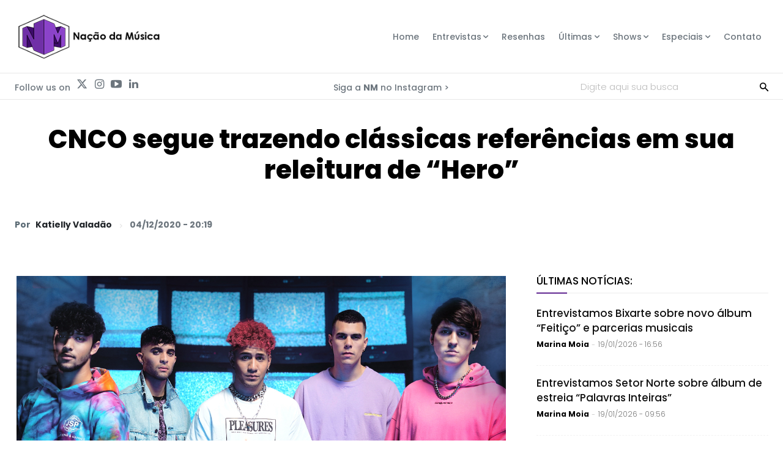

--- FILE ---
content_type: text/html; charset=UTF-8
request_url: https://br.nacaodamusica.com/videos/cnco-versao-hero/
body_size: 78130
content:
<!doctype html >
<!--[if IE 8]>    <html class="ie8" lang="en"> <![endif]-->
<!--[if IE 9]>    <html class="ie9" lang="en"> <![endif]-->
<!--[if gt IE 8]><!--> <html lang="pt-BR" prefix="og: https://ogp.me/ns#"> <!--<![endif]-->
<head><meta charset="UTF-8" /><script>if(navigator.userAgent.match(/MSIE|Internet Explorer/i)||navigator.userAgent.match(/Trident\/7\..*?rv:11/i)){var href=document.location.href;if(!href.match(/[?&]nowprocket/)){if(href.indexOf("?")==-1){if(href.indexOf("#")==-1){document.location.href=href+"?nowprocket=1"}else{document.location.href=href.replace("#","?nowprocket=1#")}}else{if(href.indexOf("#")==-1){document.location.href=href+"&nowprocket=1"}else{document.location.href=href.replace("#","&nowprocket=1#")}}}}</script><script>(()=>{class RocketLazyLoadScripts{constructor(){this.v="2.0.3",this.userEvents=["keydown","keyup","mousedown","mouseup","mousemove","mouseover","mouseenter","mouseout","mouseleave","touchmove","touchstart","touchend","touchcancel","wheel","click","dblclick","input","visibilitychange"],this.attributeEvents=["onblur","onclick","oncontextmenu","ondblclick","onfocus","onmousedown","onmouseenter","onmouseleave","onmousemove","onmouseout","onmouseover","onmouseup","onmousewheel","onscroll","onsubmit"]}async t(){this.i(),this.o(),/iP(ad|hone)/.test(navigator.userAgent)&&this.h(),this.u(),this.l(this),this.m(),this.k(this),this.p(this),this._(),await Promise.all([this.R(),this.L()]),this.lastBreath=Date.now(),this.S(this),this.P(),this.D(),this.O(),this.M(),await this.C(this.delayedScripts.normal),await this.C(this.delayedScripts.defer),await this.C(this.delayedScripts.async),this.F("domReady"),await this.T(),await this.j(),await this.I(),this.F("windowLoad"),await this.A(),window.dispatchEvent(new Event("rocket-allScriptsLoaded")),this.everythingLoaded=!0,this.lastTouchEnd&&await new Promise((t=>setTimeout(t,500-Date.now()+this.lastTouchEnd))),this.H(),this.F("all"),this.U(),this.W()}i(){this.CSPIssue=sessionStorage.getItem("rocketCSPIssue"),document.addEventListener("securitypolicyviolation",(t=>{this.CSPIssue||"script-src-elem"!==t.violatedDirective||"data"!==t.blockedURI||(this.CSPIssue=!0,sessionStorage.setItem("rocketCSPIssue",!0))}),{isRocket:!0})}o(){window.addEventListener("pageshow",(t=>{this.persisted=t.persisted,this.realWindowLoadedFired=!0}),{isRocket:!0}),window.addEventListener("pagehide",(()=>{this.onFirstUserAction=null}),{isRocket:!0})}h(){let t;function e(e){t=e}window.addEventListener("touchstart",e,{isRocket:!0}),window.addEventListener("touchend",(function i(o){Math.abs(o.changedTouches[0].pageX-t.changedTouches[0].pageX)<10&&Math.abs(o.changedTouches[0].pageY-t.changedTouches[0].pageY)<10&&o.timeStamp-t.timeStamp<200&&(o.target.dispatchEvent(new PointerEvent("click",{target:o.target,bubbles:!0,cancelable:!0,detail:1})),event.preventDefault(),window.removeEventListener("touchstart",e,{isRocket:!0}),window.removeEventListener("touchend",i,{isRocket:!0}))}),{isRocket:!0})}q(t){this.userActionTriggered||("mousemove"!==t.type||this.firstMousemoveIgnored?"keyup"===t.type||"mouseover"===t.type||"mouseout"===t.type||(this.userActionTriggered=!0,this.onFirstUserAction&&this.onFirstUserAction()):this.firstMousemoveIgnored=!0),"click"===t.type&&t.preventDefault(),this.savedUserEvents.length>0&&(t.stopPropagation(),t.stopImmediatePropagation()),"touchstart"===this.lastEvent&&"touchend"===t.type&&(this.lastTouchEnd=Date.now()),"click"===t.type&&(this.lastTouchEnd=0),this.lastEvent=t.type,this.savedUserEvents.push(t)}u(){this.savedUserEvents=[],this.userEventHandler=this.q.bind(this),this.userEvents.forEach((t=>window.addEventListener(t,this.userEventHandler,{passive:!1,isRocket:!0})))}U(){this.userEvents.forEach((t=>window.removeEventListener(t,this.userEventHandler,{passive:!1,isRocket:!0}))),this.savedUserEvents.forEach((t=>{t.target.dispatchEvent(new window[t.constructor.name](t.type,t))}))}m(){this.eventsMutationObserver=new MutationObserver((t=>{const e="return false";for(const i of t){if("attributes"===i.type){const t=i.target.getAttribute(i.attributeName);t&&t!==e&&(i.target.setAttribute("data-rocket-"+i.attributeName,t),i.target["rocket"+i.attributeName]=new Function("event",t),i.target.setAttribute(i.attributeName,e))}"childList"===i.type&&i.addedNodes.forEach((t=>{if(t.nodeType===Node.ELEMENT_NODE)for(const i of t.attributes)this.attributeEvents.includes(i.name)&&i.value&&""!==i.value&&(t.setAttribute("data-rocket-"+i.name,i.value),t["rocket"+i.name]=new Function("event",i.value),t.setAttribute(i.name,e))}))}})),this.eventsMutationObserver.observe(document,{subtree:!0,childList:!0,attributeFilter:this.attributeEvents})}H(){this.eventsMutationObserver.disconnect(),this.attributeEvents.forEach((t=>{document.querySelectorAll("[data-rocket-"+t+"]").forEach((e=>{e.setAttribute(t,e.getAttribute("data-rocket-"+t)),e.removeAttribute("data-rocket-"+t)}))}))}k(t){Object.defineProperty(HTMLElement.prototype,"onclick",{get(){return this.rocketonclick||null},set(e){this.rocketonclick=e,this.setAttribute(t.everythingLoaded?"onclick":"data-rocket-onclick","this.rocketonclick(event)")}})}S(t){function e(e,i){let o=e[i];e[i]=null,Object.defineProperty(e,i,{get:()=>o,set(s){t.everythingLoaded?o=s:e["rocket"+i]=o=s}})}e(document,"onreadystatechange"),e(window,"onload"),e(window,"onpageshow");try{Object.defineProperty(document,"readyState",{get:()=>t.rocketReadyState,set(e){t.rocketReadyState=e},configurable:!0}),document.readyState="loading"}catch(t){console.log("WPRocket DJE readyState conflict, bypassing")}}l(t){this.originalAddEventListener=EventTarget.prototype.addEventListener,this.originalRemoveEventListener=EventTarget.prototype.removeEventListener,this.savedEventListeners=[],EventTarget.prototype.addEventListener=function(e,i,o){o&&o.isRocket||!t.B(e,this)&&!t.userEvents.includes(e)||t.B(e,this)&&!t.userActionTriggered||e.startsWith("rocket-")||t.everythingLoaded?t.originalAddEventListener.call(this,e,i,o):t.savedEventListeners.push({target:this,remove:!1,type:e,func:i,options:o})},EventTarget.prototype.removeEventListener=function(e,i,o){o&&o.isRocket||!t.B(e,this)&&!t.userEvents.includes(e)||t.B(e,this)&&!t.userActionTriggered||e.startsWith("rocket-")||t.everythingLoaded?t.originalRemoveEventListener.call(this,e,i,o):t.savedEventListeners.push({target:this,remove:!0,type:e,func:i,options:o})}}F(t){"all"===t&&(EventTarget.prototype.addEventListener=this.originalAddEventListener,EventTarget.prototype.removeEventListener=this.originalRemoveEventListener),this.savedEventListeners=this.savedEventListeners.filter((e=>{let i=e.type,o=e.target||window;return"domReady"===t&&"DOMContentLoaded"!==i&&"readystatechange"!==i||("windowLoad"===t&&"load"!==i&&"readystatechange"!==i&&"pageshow"!==i||(this.B(i,o)&&(i="rocket-"+i),e.remove?o.removeEventListener(i,e.func,e.options):o.addEventListener(i,e.func,e.options),!1))}))}p(t){let e;function i(e){return t.everythingLoaded?e:e.split(" ").map((t=>"load"===t||t.startsWith("load.")?"rocket-jquery-load":t)).join(" ")}function o(o){function s(e){const s=o.fn[e];o.fn[e]=o.fn.init.prototype[e]=function(){return this[0]===window&&t.userActionTriggered&&("string"==typeof arguments[0]||arguments[0]instanceof String?arguments[0]=i(arguments[0]):"object"==typeof arguments[0]&&Object.keys(arguments[0]).forEach((t=>{const e=arguments[0][t];delete arguments[0][t],arguments[0][i(t)]=e}))),s.apply(this,arguments),this}}if(o&&o.fn&&!t.allJQueries.includes(o)){const e={DOMContentLoaded:[],"rocket-DOMContentLoaded":[]};for(const t in e)document.addEventListener(t,(()=>{e[t].forEach((t=>t()))}),{isRocket:!0});o.fn.ready=o.fn.init.prototype.ready=function(i){function s(){parseInt(o.fn.jquery)>2?setTimeout((()=>i.bind(document)(o))):i.bind(document)(o)}return t.realDomReadyFired?!t.userActionTriggered||t.fauxDomReadyFired?s():e["rocket-DOMContentLoaded"].push(s):e.DOMContentLoaded.push(s),o([])},s("on"),s("one"),s("off"),t.allJQueries.push(o)}e=o}t.allJQueries=[],o(window.jQuery),Object.defineProperty(window,"jQuery",{get:()=>e,set(t){o(t)}})}P(){const t=new Map;document.write=document.writeln=function(e){const i=document.currentScript,o=document.createRange(),s=i.parentElement;let n=t.get(i);void 0===n&&(n=i.nextSibling,t.set(i,n));const c=document.createDocumentFragment();o.setStart(c,0),c.appendChild(o.createContextualFragment(e)),s.insertBefore(c,n)}}async R(){return new Promise((t=>{this.userActionTriggered?t():this.onFirstUserAction=t}))}async L(){return new Promise((t=>{document.addEventListener("DOMContentLoaded",(()=>{this.realDomReadyFired=!0,t()}),{isRocket:!0})}))}async I(){return this.realWindowLoadedFired?Promise.resolve():new Promise((t=>{window.addEventListener("load",t,{isRocket:!0})}))}M(){this.pendingScripts=[];this.scriptsMutationObserver=new MutationObserver((t=>{for(const e of t)e.addedNodes.forEach((t=>{"SCRIPT"!==t.tagName||t.noModule||t.isWPRocket||this.pendingScripts.push({script:t,promise:new Promise((e=>{const i=()=>{const i=this.pendingScripts.findIndex((e=>e.script===t));i>=0&&this.pendingScripts.splice(i,1),e()};t.addEventListener("load",i,{isRocket:!0}),t.addEventListener("error",i,{isRocket:!0}),setTimeout(i,1e3)}))})}))})),this.scriptsMutationObserver.observe(document,{childList:!0,subtree:!0})}async j(){await this.J(),this.pendingScripts.length?(await this.pendingScripts[0].promise,await this.j()):this.scriptsMutationObserver.disconnect()}D(){this.delayedScripts={normal:[],async:[],defer:[]},document.querySelectorAll("script[type$=rocketlazyloadscript]").forEach((t=>{t.hasAttribute("data-rocket-src")?t.hasAttribute("async")&&!1!==t.async?this.delayedScripts.async.push(t):t.hasAttribute("defer")&&!1!==t.defer||"module"===t.getAttribute("data-rocket-type")?this.delayedScripts.defer.push(t):this.delayedScripts.normal.push(t):this.delayedScripts.normal.push(t)}))}async _(){await this.L();let t=[];document.querySelectorAll("script[type$=rocketlazyloadscript][data-rocket-src]").forEach((e=>{let i=e.getAttribute("data-rocket-src");if(i&&!i.startsWith("data:")){i.startsWith("//")&&(i=location.protocol+i);try{const o=new URL(i).origin;o!==location.origin&&t.push({src:o,crossOrigin:e.crossOrigin||"module"===e.getAttribute("data-rocket-type")})}catch(t){}}})),t=[...new Map(t.map((t=>[JSON.stringify(t),t]))).values()],this.N(t,"preconnect")}async $(t){if(await this.G(),!0!==t.noModule||!("noModule"in HTMLScriptElement.prototype))return new Promise((e=>{let i;function o(){(i||t).setAttribute("data-rocket-status","executed"),e()}try{if(navigator.userAgent.includes("Firefox/")||""===navigator.vendor||this.CSPIssue)i=document.createElement("script"),[...t.attributes].forEach((t=>{let e=t.nodeName;"type"!==e&&("data-rocket-type"===e&&(e="type"),"data-rocket-src"===e&&(e="src"),i.setAttribute(e,t.nodeValue))})),t.text&&(i.text=t.text),t.nonce&&(i.nonce=t.nonce),i.hasAttribute("src")?(i.addEventListener("load",o,{isRocket:!0}),i.addEventListener("error",(()=>{i.setAttribute("data-rocket-status","failed-network"),e()}),{isRocket:!0}),setTimeout((()=>{i.isConnected||e()}),1)):(i.text=t.text,o()),i.isWPRocket=!0,t.parentNode.replaceChild(i,t);else{const i=t.getAttribute("data-rocket-type"),s=t.getAttribute("data-rocket-src");i?(t.type=i,t.removeAttribute("data-rocket-type")):t.removeAttribute("type"),t.addEventListener("load",o,{isRocket:!0}),t.addEventListener("error",(i=>{this.CSPIssue&&i.target.src.startsWith("data:")?(console.log("WPRocket: CSP fallback activated"),t.removeAttribute("src"),this.$(t).then(e)):(t.setAttribute("data-rocket-status","failed-network"),e())}),{isRocket:!0}),s?(t.fetchPriority="high",t.removeAttribute("data-rocket-src"),t.src=s):t.src="data:text/javascript;base64,"+window.btoa(unescape(encodeURIComponent(t.text)))}}catch(i){t.setAttribute("data-rocket-status","failed-transform"),e()}}));t.setAttribute("data-rocket-status","skipped")}async C(t){const e=t.shift();return e?(e.isConnected&&await this.$(e),this.C(t)):Promise.resolve()}O(){this.N([...this.delayedScripts.normal,...this.delayedScripts.defer,...this.delayedScripts.async],"preload")}N(t,e){this.trash=this.trash||[];let i=!0;var o=document.createDocumentFragment();t.forEach((t=>{const s=t.getAttribute&&t.getAttribute("data-rocket-src")||t.src;if(s&&!s.startsWith("data:")){const n=document.createElement("link");n.href=s,n.rel=e,"preconnect"!==e&&(n.as="script",n.fetchPriority=i?"high":"low"),t.getAttribute&&"module"===t.getAttribute("data-rocket-type")&&(n.crossOrigin=!0),t.crossOrigin&&(n.crossOrigin=t.crossOrigin),t.integrity&&(n.integrity=t.integrity),t.nonce&&(n.nonce=t.nonce),o.appendChild(n),this.trash.push(n),i=!1}})),document.head.appendChild(o)}W(){this.trash.forEach((t=>t.remove()))}async T(){try{document.readyState="interactive"}catch(t){}this.fauxDomReadyFired=!0;try{await this.G(),document.dispatchEvent(new Event("rocket-readystatechange")),await this.G(),document.rocketonreadystatechange&&document.rocketonreadystatechange(),await this.G(),document.dispatchEvent(new Event("rocket-DOMContentLoaded")),await this.G(),window.dispatchEvent(new Event("rocket-DOMContentLoaded"))}catch(t){console.error(t)}}async A(){try{document.readyState="complete"}catch(t){}try{await this.G(),document.dispatchEvent(new Event("rocket-readystatechange")),await this.G(),document.rocketonreadystatechange&&document.rocketonreadystatechange(),await this.G(),window.dispatchEvent(new Event("rocket-load")),await this.G(),window.rocketonload&&window.rocketonload(),await this.G(),this.allJQueries.forEach((t=>t(window).trigger("rocket-jquery-load"))),await this.G();const t=new Event("rocket-pageshow");t.persisted=this.persisted,window.dispatchEvent(t),await this.G(),window.rocketonpageshow&&window.rocketonpageshow({persisted:this.persisted})}catch(t){console.error(t)}}async G(){Date.now()-this.lastBreath>45&&(await this.J(),this.lastBreath=Date.now())}async J(){return document.hidden?new Promise((t=>setTimeout(t))):new Promise((t=>requestAnimationFrame(t)))}B(t,e){return e===document&&"readystatechange"===t||(e===document&&"DOMContentLoaded"===t||(e===window&&"DOMContentLoaded"===t||(e===window&&"load"===t||e===window&&"pageshow"===t)))}static run(){(new RocketLazyLoadScripts).t()}}RocketLazyLoadScripts.run()})();</script>
    <title>CNCO segue trazendo clássicas referências em sua releitura de &quot;Hero&quot;</title><link rel="preload" data-rocket-preload as="style" href="https://fonts.googleapis.com/css?family=Poppins%3A400%2C300%2C300italic%2C500%2C500italic%2C700%2C800%2C900%7CPoppins%3A900%2C400%2C500%2C600%2C800%2C700&display=swap" /><style id="" media="print" onload="this.media='all'">/* devanagari */
@font-face {
  font-family: 'Poppins';
  font-style: italic;
  font-weight: 300;
  font-display: swap;
  src: url(/fonts.gstatic.com/s/poppins/v24/pxiDyp8kv8JHgFVrJJLm21lVFteOYktMqlap.woff2) format('woff2');
  unicode-range: U+0900-097F, U+1CD0-1CF9, U+200C-200D, U+20A8, U+20B9, U+20F0, U+25CC, U+A830-A839, U+A8E0-A8FF, U+11B00-11B09;
}
/* latin-ext */
@font-face {
  font-family: 'Poppins';
  font-style: italic;
  font-weight: 300;
  font-display: swap;
  src: url(/fonts.gstatic.com/s/poppins/v24/pxiDyp8kv8JHgFVrJJLm21lVGdeOYktMqlap.woff2) format('woff2');
  unicode-range: U+0100-02BA, U+02BD-02C5, U+02C7-02CC, U+02CE-02D7, U+02DD-02FF, U+0304, U+0308, U+0329, U+1D00-1DBF, U+1E00-1E9F, U+1EF2-1EFF, U+2020, U+20A0-20AB, U+20AD-20C0, U+2113, U+2C60-2C7F, U+A720-A7FF;
}
/* latin */
@font-face {
  font-family: 'Poppins';
  font-style: italic;
  font-weight: 300;
  font-display: swap;
  src: url(/fonts.gstatic.com/s/poppins/v24/pxiDyp8kv8JHgFVrJJLm21lVF9eOYktMqg.woff2) format('woff2');
  unicode-range: U+0000-00FF, U+0131, U+0152-0153, U+02BB-02BC, U+02C6, U+02DA, U+02DC, U+0304, U+0308, U+0329, U+2000-206F, U+20AC, U+2122, U+2191, U+2193, U+2212, U+2215, U+FEFF, U+FFFD;
}
/* devanagari */
@font-face {
  font-family: 'Poppins';
  font-style: italic;
  font-weight: 500;
  font-display: swap;
  src: url(/fonts.gstatic.com/s/poppins/v24/pxiDyp8kv8JHgFVrJJLmg1hVFteOYktMqlap.woff2) format('woff2');
  unicode-range: U+0900-097F, U+1CD0-1CF9, U+200C-200D, U+20A8, U+20B9, U+20F0, U+25CC, U+A830-A839, U+A8E0-A8FF, U+11B00-11B09;
}
/* latin-ext */
@font-face {
  font-family: 'Poppins';
  font-style: italic;
  font-weight: 500;
  font-display: swap;
  src: url(/fonts.gstatic.com/s/poppins/v24/pxiDyp8kv8JHgFVrJJLmg1hVGdeOYktMqlap.woff2) format('woff2');
  unicode-range: U+0100-02BA, U+02BD-02C5, U+02C7-02CC, U+02CE-02D7, U+02DD-02FF, U+0304, U+0308, U+0329, U+1D00-1DBF, U+1E00-1E9F, U+1EF2-1EFF, U+2020, U+20A0-20AB, U+20AD-20C0, U+2113, U+2C60-2C7F, U+A720-A7FF;
}
/* latin */
@font-face {
  font-family: 'Poppins';
  font-style: italic;
  font-weight: 500;
  font-display: swap;
  src: url(/fonts.gstatic.com/s/poppins/v24/pxiDyp8kv8JHgFVrJJLmg1hVF9eOYktMqg.woff2) format('woff2');
  unicode-range: U+0000-00FF, U+0131, U+0152-0153, U+02BB-02BC, U+02C6, U+02DA, U+02DC, U+0304, U+0308, U+0329, U+2000-206F, U+20AC, U+2122, U+2191, U+2193, U+2212, U+2215, U+FEFF, U+FFFD;
}
/* devanagari */
@font-face {
  font-family: 'Poppins';
  font-style: normal;
  font-weight: 300;
  font-display: swap;
  src: url(/fonts.gstatic.com/s/poppins/v24/pxiByp8kv8JHgFVrLDz8Z11lFd2JQEl8qw.woff2) format('woff2');
  unicode-range: U+0900-097F, U+1CD0-1CF9, U+200C-200D, U+20A8, U+20B9, U+20F0, U+25CC, U+A830-A839, U+A8E0-A8FF, U+11B00-11B09;
}
/* latin-ext */
@font-face {
  font-family: 'Poppins';
  font-style: normal;
  font-weight: 300;
  font-display: swap;
  src: url(/fonts.gstatic.com/s/poppins/v24/pxiByp8kv8JHgFVrLDz8Z1JlFd2JQEl8qw.woff2) format('woff2');
  unicode-range: U+0100-02BA, U+02BD-02C5, U+02C7-02CC, U+02CE-02D7, U+02DD-02FF, U+0304, U+0308, U+0329, U+1D00-1DBF, U+1E00-1E9F, U+1EF2-1EFF, U+2020, U+20A0-20AB, U+20AD-20C0, U+2113, U+2C60-2C7F, U+A720-A7FF;
}
/* latin */
@font-face {
  font-family: 'Poppins';
  font-style: normal;
  font-weight: 300;
  font-display: swap;
  src: url(/fonts.gstatic.com/s/poppins/v24/pxiByp8kv8JHgFVrLDz8Z1xlFd2JQEk.woff2) format('woff2');
  unicode-range: U+0000-00FF, U+0131, U+0152-0153, U+02BB-02BC, U+02C6, U+02DA, U+02DC, U+0304, U+0308, U+0329, U+2000-206F, U+20AC, U+2122, U+2191, U+2193, U+2212, U+2215, U+FEFF, U+FFFD;
}
/* devanagari */
@font-face {
  font-family: 'Poppins';
  font-style: normal;
  font-weight: 400;
  font-display: swap;
  src: url(/fonts.gstatic.com/s/poppins/v24/pxiEyp8kv8JHgFVrJJbecnFHGPezSQ.woff2) format('woff2');
  unicode-range: U+0900-097F, U+1CD0-1CF9, U+200C-200D, U+20A8, U+20B9, U+20F0, U+25CC, U+A830-A839, U+A8E0-A8FF, U+11B00-11B09;
}
/* latin-ext */
@font-face {
  font-family: 'Poppins';
  font-style: normal;
  font-weight: 400;
  font-display: swap;
  src: url(/fonts.gstatic.com/s/poppins/v24/pxiEyp8kv8JHgFVrJJnecnFHGPezSQ.woff2) format('woff2');
  unicode-range: U+0100-02BA, U+02BD-02C5, U+02C7-02CC, U+02CE-02D7, U+02DD-02FF, U+0304, U+0308, U+0329, U+1D00-1DBF, U+1E00-1E9F, U+1EF2-1EFF, U+2020, U+20A0-20AB, U+20AD-20C0, U+2113, U+2C60-2C7F, U+A720-A7FF;
}
/* latin */
@font-face {
  font-family: 'Poppins';
  font-style: normal;
  font-weight: 400;
  font-display: swap;
  src: url(/fonts.gstatic.com/s/poppins/v24/pxiEyp8kv8JHgFVrJJfecnFHGPc.woff2) format('woff2');
  unicode-range: U+0000-00FF, U+0131, U+0152-0153, U+02BB-02BC, U+02C6, U+02DA, U+02DC, U+0304, U+0308, U+0329, U+2000-206F, U+20AC, U+2122, U+2191, U+2193, U+2212, U+2215, U+FEFF, U+FFFD;
}
/* devanagari */
@font-face {
  font-family: 'Poppins';
  font-style: normal;
  font-weight: 500;
  font-display: swap;
  src: url(/fonts.gstatic.com/s/poppins/v24/pxiByp8kv8JHgFVrLGT9Z11lFd2JQEl8qw.woff2) format('woff2');
  unicode-range: U+0900-097F, U+1CD0-1CF9, U+200C-200D, U+20A8, U+20B9, U+20F0, U+25CC, U+A830-A839, U+A8E0-A8FF, U+11B00-11B09;
}
/* latin-ext */
@font-face {
  font-family: 'Poppins';
  font-style: normal;
  font-weight: 500;
  font-display: swap;
  src: url(/fonts.gstatic.com/s/poppins/v24/pxiByp8kv8JHgFVrLGT9Z1JlFd2JQEl8qw.woff2) format('woff2');
  unicode-range: U+0100-02BA, U+02BD-02C5, U+02C7-02CC, U+02CE-02D7, U+02DD-02FF, U+0304, U+0308, U+0329, U+1D00-1DBF, U+1E00-1E9F, U+1EF2-1EFF, U+2020, U+20A0-20AB, U+20AD-20C0, U+2113, U+2C60-2C7F, U+A720-A7FF;
}
/* latin */
@font-face {
  font-family: 'Poppins';
  font-style: normal;
  font-weight: 500;
  font-display: swap;
  src: url(/fonts.gstatic.com/s/poppins/v24/pxiByp8kv8JHgFVrLGT9Z1xlFd2JQEk.woff2) format('woff2');
  unicode-range: U+0000-00FF, U+0131, U+0152-0153, U+02BB-02BC, U+02C6, U+02DA, U+02DC, U+0304, U+0308, U+0329, U+2000-206F, U+20AC, U+2122, U+2191, U+2193, U+2212, U+2215, U+FEFF, U+FFFD;
}
/* devanagari */
@font-face {
  font-family: 'Poppins';
  font-style: normal;
  font-weight: 600;
  font-display: swap;
  src: url(/fonts.gstatic.com/s/poppins/v24/pxiByp8kv8JHgFVrLEj6Z11lFd2JQEl8qw.woff2) format('woff2');
  unicode-range: U+0900-097F, U+1CD0-1CF9, U+200C-200D, U+20A8, U+20B9, U+20F0, U+25CC, U+A830-A839, U+A8E0-A8FF, U+11B00-11B09;
}
/* latin-ext */
@font-face {
  font-family: 'Poppins';
  font-style: normal;
  font-weight: 600;
  font-display: swap;
  src: url(/fonts.gstatic.com/s/poppins/v24/pxiByp8kv8JHgFVrLEj6Z1JlFd2JQEl8qw.woff2) format('woff2');
  unicode-range: U+0100-02BA, U+02BD-02C5, U+02C7-02CC, U+02CE-02D7, U+02DD-02FF, U+0304, U+0308, U+0329, U+1D00-1DBF, U+1E00-1E9F, U+1EF2-1EFF, U+2020, U+20A0-20AB, U+20AD-20C0, U+2113, U+2C60-2C7F, U+A720-A7FF;
}
/* latin */
@font-face {
  font-family: 'Poppins';
  font-style: normal;
  font-weight: 600;
  font-display: swap;
  src: url(/fonts.gstatic.com/s/poppins/v24/pxiByp8kv8JHgFVrLEj6Z1xlFd2JQEk.woff2) format('woff2');
  unicode-range: U+0000-00FF, U+0131, U+0152-0153, U+02BB-02BC, U+02C6, U+02DA, U+02DC, U+0304, U+0308, U+0329, U+2000-206F, U+20AC, U+2122, U+2191, U+2193, U+2212, U+2215, U+FEFF, U+FFFD;
}
/* devanagari */
@font-face {
  font-family: 'Poppins';
  font-style: normal;
  font-weight: 700;
  font-display: swap;
  src: url(/fonts.gstatic.com/s/poppins/v24/pxiByp8kv8JHgFVrLCz7Z11lFd2JQEl8qw.woff2) format('woff2');
  unicode-range: U+0900-097F, U+1CD0-1CF9, U+200C-200D, U+20A8, U+20B9, U+20F0, U+25CC, U+A830-A839, U+A8E0-A8FF, U+11B00-11B09;
}
/* latin-ext */
@font-face {
  font-family: 'Poppins';
  font-style: normal;
  font-weight: 700;
  font-display: swap;
  src: url(/fonts.gstatic.com/s/poppins/v24/pxiByp8kv8JHgFVrLCz7Z1JlFd2JQEl8qw.woff2) format('woff2');
  unicode-range: U+0100-02BA, U+02BD-02C5, U+02C7-02CC, U+02CE-02D7, U+02DD-02FF, U+0304, U+0308, U+0329, U+1D00-1DBF, U+1E00-1E9F, U+1EF2-1EFF, U+2020, U+20A0-20AB, U+20AD-20C0, U+2113, U+2C60-2C7F, U+A720-A7FF;
}
/* latin */
@font-face {
  font-family: 'Poppins';
  font-style: normal;
  font-weight: 700;
  font-display: swap;
  src: url(/fonts.gstatic.com/s/poppins/v24/pxiByp8kv8JHgFVrLCz7Z1xlFd2JQEk.woff2) format('woff2');
  unicode-range: U+0000-00FF, U+0131, U+0152-0153, U+02BB-02BC, U+02C6, U+02DA, U+02DC, U+0304, U+0308, U+0329, U+2000-206F, U+20AC, U+2122, U+2191, U+2193, U+2212, U+2215, U+FEFF, U+FFFD;
}
/* devanagari */
@font-face {
  font-family: 'Poppins';
  font-style: normal;
  font-weight: 800;
  font-display: swap;
  src: url(/fonts.gstatic.com/s/poppins/v24/pxiByp8kv8JHgFVrLDD4Z11lFd2JQEl8qw.woff2) format('woff2');
  unicode-range: U+0900-097F, U+1CD0-1CF9, U+200C-200D, U+20A8, U+20B9, U+20F0, U+25CC, U+A830-A839, U+A8E0-A8FF, U+11B00-11B09;
}
/* latin-ext */
@font-face {
  font-family: 'Poppins';
  font-style: normal;
  font-weight: 800;
  font-display: swap;
  src: url(/fonts.gstatic.com/s/poppins/v24/pxiByp8kv8JHgFVrLDD4Z1JlFd2JQEl8qw.woff2) format('woff2');
  unicode-range: U+0100-02BA, U+02BD-02C5, U+02C7-02CC, U+02CE-02D7, U+02DD-02FF, U+0304, U+0308, U+0329, U+1D00-1DBF, U+1E00-1E9F, U+1EF2-1EFF, U+2020, U+20A0-20AB, U+20AD-20C0, U+2113, U+2C60-2C7F, U+A720-A7FF;
}
/* latin */
@font-face {
  font-family: 'Poppins';
  font-style: normal;
  font-weight: 800;
  font-display: swap;
  src: url(/fonts.gstatic.com/s/poppins/v24/pxiByp8kv8JHgFVrLDD4Z1xlFd2JQEk.woff2) format('woff2');
  unicode-range: U+0000-00FF, U+0131, U+0152-0153, U+02BB-02BC, U+02C6, U+02DA, U+02DC, U+0304, U+0308, U+0329, U+2000-206F, U+20AC, U+2122, U+2191, U+2193, U+2212, U+2215, U+FEFF, U+FFFD;
}
/* devanagari */
@font-face {
  font-family: 'Poppins';
  font-style: normal;
  font-weight: 900;
  font-display: swap;
  src: url(/fonts.gstatic.com/s/poppins/v24/pxiByp8kv8JHgFVrLBT5Z11lFd2JQEl8qw.woff2) format('woff2');
  unicode-range: U+0900-097F, U+1CD0-1CF9, U+200C-200D, U+20A8, U+20B9, U+20F0, U+25CC, U+A830-A839, U+A8E0-A8FF, U+11B00-11B09;
}
/* latin-ext */
@font-face {
  font-family: 'Poppins';
  font-style: normal;
  font-weight: 900;
  font-display: swap;
  src: url(/fonts.gstatic.com/s/poppins/v24/pxiByp8kv8JHgFVrLBT5Z1JlFd2JQEl8qw.woff2) format('woff2');
  unicode-range: U+0100-02BA, U+02BD-02C5, U+02C7-02CC, U+02CE-02D7, U+02DD-02FF, U+0304, U+0308, U+0329, U+1D00-1DBF, U+1E00-1E9F, U+1EF2-1EFF, U+2020, U+20A0-20AB, U+20AD-20C0, U+2113, U+2C60-2C7F, U+A720-A7FF;
}
/* latin */
@font-face {
  font-family: 'Poppins';
  font-style: normal;
  font-weight: 900;
  font-display: swap;
  src: url(/fonts.gstatic.com/s/poppins/v24/pxiByp8kv8JHgFVrLBT5Z1xlFd2JQEk.woff2) format('woff2');
  unicode-range: U+0000-00FF, U+0131, U+0152-0153, U+02BB-02BC, U+02C6, U+02DA, U+02DC, U+0304, U+0308, U+0329, U+2000-206F, U+20AC, U+2122, U+2191, U+2193, U+2212, U+2215, U+FEFF, U+FFFD;
}
</style><noscript><link rel="stylesheet" href="https://fonts.googleapis.com/css?family=Poppins%3A400%2C300%2C300italic%2C500%2C500italic%2C700%2C800%2C900%7CPoppins%3A900%2C400%2C500%2C600%2C800%2C700&display=swap" /></noscript>
    
    <meta name="viewport" content="width=device-width, initial-scale=1.0">
    <link rel="pingback" href="https://br.nacaodamusica.com/xmlrpc.php" />
    <link rel="icon" type="image/png" href="https://i0.wp.com/br.nacaodamusica.com/wp-content/uploads/2017/08/152x152-fav.png"><link rel="apple-touch-icon" sizes="76x76" href="https://i3.wp.com/br.nacaodamusica.com/wp-content/uploads/2017/08/152x152-fav.png"/><link rel="apple-touch-icon" sizes="120x120" href="https://i3.wp.com/br.nacaodamusica.com/wp-content/uploads/2017/08/152x152-fav.png"/><link rel="apple-touch-icon" sizes="152x152" href="https://i3.wp.com/br.nacaodamusica.com/wp-content/uploads/2017/08/152x152-fav.png"/><link rel="apple-touch-icon" sizes="114x114" href="https://i3.wp.com/br.nacaodamusica.com/wp-content/uploads/2017/08/152x152-fav.png"/><link rel="apple-touch-icon" sizes="144x144" href="https://i3.wp.com/br.nacaodamusica.com/wp-content/uploads/2017/08/152x152-fav.png"/>
<!-- Otimização dos mecanismos de pesquisa pelo Rank Math PRO - https://rankmath.com/ -->
<meta name="description" content="O CNCO lançou nessa sexta-feira (04) o single “Hero”, terceiro de seu novo projeto que veio acompanhado de um videoclipe."/>
<meta name="robots" content="follow, index, max-snippet:-1, max-video-preview:-1, max-image-preview:large"/>
<link rel="canonical" href="https://br.nacaodamusica.com/videos/cnco-versao-hero/" />
<meta property="og:locale" content="pt_BR" />
<meta property="og:type" content="article" />
<meta property="og:title" content="CNCO segue trazendo clássicas referências em sua releitura de &quot;Hero&quot;" />
<meta property="og:description" content="O CNCO lançou nessa sexta-feira (04) o single “Hero”, terceiro de seu novo projeto que veio acompanhado de um videoclipe." />
<meta property="og:url" content="https://br.nacaodamusica.com/videos/cnco-versao-hero/" />
<meta property="og:site_name" content="Nação da Música" />
<meta property="article:publisher" content="https://www.facebook.com/nacaodamusica" />
<meta property="article:tag" content="cnco" />
<meta property="article:tag" content="CNCO Brasil" />
<meta property="article:tag" content="de Christopher Vélez" />
<meta property="article:tag" content="Erick Colón" />
<meta property="article:tag" content="Joel Pimentel" />
<meta property="article:tag" content="Richard Camacho" />
<meta property="article:tag" content="Zabdiel de Jesús" />
<meta property="article:section" content="Vídeos" />
<meta property="og:updated_time" content="2024-04-28T08:17:44-03:00" />
<meta property="og:image" content="https://i0.wp.com/br.nacaodamusica.com/wp-content/uploads/2020/08/CNCO.jpg" />
<meta property="og:image:secure_url" content="https://i0.wp.com/br.nacaodamusica.com/wp-content/uploads/2020/08/CNCO.jpg" />
<meta property="og:image:width" content="800" />
<meta property="og:image:height" content="540" />
<meta property="og:image:alt" content="CNCO" />
<meta property="og:image:type" content="image/jpeg" />
<meta property="article:published_time" content="2020-12-04T20:19:13-03:00" />
<meta property="article:modified_time" content="2024-04-28T08:17:44-03:00" />
<meta name="twitter:card" content="summary_large_image" />
<meta name="twitter:title" content="CNCO segue trazendo clássicas referências em sua releitura de &quot;Hero&quot;" />
<meta name="twitter:description" content="O CNCO lançou nessa sexta-feira (04) o single “Hero”, terceiro de seu novo projeto que veio acompanhado de um videoclipe." />
<meta name="twitter:site" content="@nacaodamusica" />
<meta name="twitter:creator" content="@katyvaladao" />
<meta name="twitter:image" content="https://i0.wp.com/br.nacaodamusica.com/wp-content/uploads/2020/08/CNCO.jpg" />
<meta name="twitter:label1" content="Escrito por" />
<meta name="twitter:data1" content="Katielly Valadão" />
<meta name="twitter:label2" content="Tempo para leitura" />
<meta name="twitter:data2" content="1 minuto" />
<script type="application/ld+json" class="rank-math-schema-pro">{"@context":"https://schema.org","@graph":[{"@type":"Organization","@id":"https://br.nacaodamusica.com/#organization","name":"Na\u00e7\u00e3o da M\u00fasica","sameAs":["https://www.facebook.com/nacaodamusica","https://twitter.com/nacaodamusica","https://instagram.com/nacaodamusica","https://www.youtube.com/user/nacaodamusica"],"logo":{"@type":"ImageObject","@id":"https://br.nacaodamusica.com/#logo","url":"https://br.nacaodamusica.com/wp-content/uploads/2020/04/logo-nm-512px.png","contentUrl":"https://br.nacaodamusica.com/wp-content/uploads/2020/04/logo-nm-512px.png","caption":"Na\u00e7\u00e3o da M\u00fasica","inLanguage":"pt-BR","width":"512","height":"512"}},{"@type":"WebSite","@id":"https://br.nacaodamusica.com/#website","url":"https://br.nacaodamusica.com","name":"Na\u00e7\u00e3o da M\u00fasica","publisher":{"@id":"https://br.nacaodamusica.com/#organization"},"inLanguage":"pt-BR"},{"@type":"ImageObject","@id":"https://i0.wp.com/br.nacaodamusica.com/wp-content/uploads/2020/08/CNCO.jpg","url":"https://i0.wp.com/br.nacaodamusica.com/wp-content/uploads/2020/08/CNCO.jpg","width":"800","height":"540","caption":"CNCO","inLanguage":"pt-BR"},{"@type":"BreadcrumbList","@id":"https://br.nacaodamusica.com/videos/cnco-versao-hero/#breadcrumb","itemListElement":[{"@type":"ListItem","position":"1","item":{"@id":"https://br.nacaodamusica.com","name":"In\u00edcio"}},{"@type":"ListItem","position":"2","item":{"@id":"https://br.nacaodamusica.com/videos/cnco-versao-hero/","name":"CNCO segue trazendo cl\u00e1ssicas refer\u00eancias em sua releitura de &#8220;Hero&#8221;"}}]},{"@type":"WebPage","@id":"https://br.nacaodamusica.com/videos/cnco-versao-hero/#webpage","url":"https://br.nacaodamusica.com/videos/cnco-versao-hero/","name":"CNCO segue trazendo cl\u00e1ssicas refer\u00eancias em sua releitura de &quot;Hero&quot;","datePublished":"2020-12-04T20:19:13-03:00","dateModified":"2024-04-28T08:17:44-03:00","isPartOf":{"@id":"https://br.nacaodamusica.com/#website"},"primaryImageOfPage":{"@id":"https://i0.wp.com/br.nacaodamusica.com/wp-content/uploads/2020/08/CNCO.jpg"},"inLanguage":"pt-BR","breadcrumb":{"@id":"https://br.nacaodamusica.com/videos/cnco-versao-hero/#breadcrumb"}},{"@type":"Person","@id":"https://br.nacaodamusica.com/author/katielly-valadao/","name":"Katielly Valad\u00e3o","url":"https://br.nacaodamusica.com/author/katielly-valadao/","image":{"@type":"ImageObject","@id":"https://br.nacaodamusica.com/wp-content/uploads/2021/04/Amo3jRVv_400x400-150x150.jpg","url":"https://br.nacaodamusica.com/wp-content/uploads/2021/04/Amo3jRVv_400x400-150x150.jpg","caption":"Katielly Valad\u00e3o","inLanguage":"pt-BR"},"sameAs":["https://twitter.com/https://twitter.com/katyvaladao","https://www.instagram.com/katyvaladao/"],"worksFor":{"@id":"https://br.nacaodamusica.com/#organization"}},{"@type":"NewsArticle","headline":"CNCO segue trazendo cl\u00e1ssicas refer\u00eancias em sua releitura de &quot;Hero&quot;","keywords":"CNCO","datePublished":"2020-12-04T20:19:13-03:00","dateModified":"2024-04-28T08:17:44-03:00","author":{"@id":"https://br.nacaodamusica.com/author/katielly-valadao/","name":"Katielly Valad\u00e3o"},"publisher":{"@id":"https://br.nacaodamusica.com/#organization"},"description":"O CNCO lan\u00e7ou nessa sexta-feira (04) o single \u201cHero\u201d, terceiro de seu novo projeto que veio acompanhado de um videoclipe.","name":"CNCO segue trazendo cl\u00e1ssicas refer\u00eancias em sua releitura de &quot;Hero&quot;","@id":"https://br.nacaodamusica.com/videos/cnco-versao-hero/#richSnippet","isPartOf":{"@id":"https://br.nacaodamusica.com/videos/cnco-versao-hero/#webpage"},"image":{"@id":"https://i0.wp.com/br.nacaodamusica.com/wp-content/uploads/2020/08/CNCO.jpg"},"inLanguage":"pt-BR","mainEntityOfPage":{"@id":"https://br.nacaodamusica.com/videos/cnco-versao-hero/#webpage"}}]}</script>
<!-- /Plugin de SEO Rank Math para WordPress -->

<link rel='dns-prefetch' href='//fonts.googleapis.com' />
<link rel='dns-prefetch' href='//fonts.gstatic.com' />
<link rel='dns-prefetch' href='//i0.wp.com' />
<link rel='dns-prefetch' href='//i1.wp.com' />
<link rel='dns-prefetch' href='//i2.wp.com' />
<link rel='dns-prefetch' href='//i3.wp.com' />
<link rel='dns-prefetch' href='//ajax.googleapis.com' />
<link rel='dns-prefetch' href='//apis.google.com' />
<link rel='dns-prefetch' href='//google-analytics.com' />
<link rel='dns-prefetch' href='//www.google-analytics.com' />
<link rel='dns-prefetch' href='//ssl.google-analytics.com' />
<link rel='dns-prefetch' href='//www.googletagmanager.com' />
<link rel='dns-prefetch' href='//www.googletagservices.com' />
<link rel='dns-prefetch' href='//googleads.g.doubleclick.net' />
<link rel='dns-prefetch' href='//adservice.google.com' />
<link rel='dns-prefetch' href='//pagead2.googlesyndication.com' />
<link rel='dns-prefetch' href='//tpc.googlesyndication.com' />
<link rel='dns-prefetch' href='//cdnjs.cloudflare.com' />
<link rel='dns-prefetch' href='//cdn.ampproject.org' />
<link rel='dns-prefetch' href='//ad.doubleclick.net' />
<link rel='dns-prefetch' href='//stats.g.doubleclick.net' />
<link rel='dns-prefetch' href='//cm.g.doubleclick.net' />
<link href='https://fonts.gstatic.com' crossorigin rel='preconnect' />
<link href='https://i0.wp.com' rel='preconnect' />
<link rel="alternate" type="application/rss+xml" title="Feed para Nação da Música &raquo;" href="https://br.nacaodamusica.com/feed/" />
<link rel="alternate" title="oEmbed (JSON)" type="application/json+oembed" href="https://br.nacaodamusica.com/wp-json/oembed/1.0/embed?url=https%3A%2F%2Fbr.nacaodamusica.com%2Fvideos%2Fcnco-versao-hero%2F" />
<link rel="alternate" title="oEmbed (XML)" type="text/xml+oembed" href="https://br.nacaodamusica.com/wp-json/oembed/1.0/embed?url=https%3A%2F%2Fbr.nacaodamusica.com%2Fvideos%2Fcnco-versao-hero%2F&#038;format=xml" />
<style id='wp-img-auto-sizes-contain-inline-css' type='text/css'>
img:is([sizes=auto i],[sizes^="auto," i]){contain-intrinsic-size:3000px 1500px}
/*# sourceURL=wp-img-auto-sizes-contain-inline-css */
</style>
<style id='wp-block-library-inline-css' type='text/css'>
:root{--wp-block-synced-color:#7a00df;--wp-block-synced-color--rgb:122,0,223;--wp-bound-block-color:var(--wp-block-synced-color);--wp-editor-canvas-background:#ddd;--wp-admin-theme-color:#007cba;--wp-admin-theme-color--rgb:0,124,186;--wp-admin-theme-color-darker-10:#006ba1;--wp-admin-theme-color-darker-10--rgb:0,107,160.5;--wp-admin-theme-color-darker-20:#005a87;--wp-admin-theme-color-darker-20--rgb:0,90,135;--wp-admin-border-width-focus:2px}@media (min-resolution:192dpi){:root{--wp-admin-border-width-focus:1.5px}}.wp-element-button{cursor:pointer}:root .has-very-light-gray-background-color{background-color:#eee}:root .has-very-dark-gray-background-color{background-color:#313131}:root .has-very-light-gray-color{color:#eee}:root .has-very-dark-gray-color{color:#313131}:root .has-vivid-green-cyan-to-vivid-cyan-blue-gradient-background{background:linear-gradient(135deg,#00d084,#0693e3)}:root .has-purple-crush-gradient-background{background:linear-gradient(135deg,#34e2e4,#4721fb 50%,#ab1dfe)}:root .has-hazy-dawn-gradient-background{background:linear-gradient(135deg,#faaca8,#dad0ec)}:root .has-subdued-olive-gradient-background{background:linear-gradient(135deg,#fafae1,#67a671)}:root .has-atomic-cream-gradient-background{background:linear-gradient(135deg,#fdd79a,#004a59)}:root .has-nightshade-gradient-background{background:linear-gradient(135deg,#330968,#31cdcf)}:root .has-midnight-gradient-background{background:linear-gradient(135deg,#020381,#2874fc)}:root{--wp--preset--font-size--normal:16px;--wp--preset--font-size--huge:42px}.has-regular-font-size{font-size:1em}.has-larger-font-size{font-size:2.625em}.has-normal-font-size{font-size:var(--wp--preset--font-size--normal)}.has-huge-font-size{font-size:var(--wp--preset--font-size--huge)}.has-text-align-center{text-align:center}.has-text-align-left{text-align:left}.has-text-align-right{text-align:right}.has-fit-text{white-space:nowrap!important}#end-resizable-editor-section{display:none}.aligncenter{clear:both}.items-justified-left{justify-content:flex-start}.items-justified-center{justify-content:center}.items-justified-right{justify-content:flex-end}.items-justified-space-between{justify-content:space-between}.screen-reader-text{border:0;clip-path:inset(50%);height:1px;margin:-1px;overflow:hidden;padding:0;position:absolute;width:1px;word-wrap:normal!important}.screen-reader-text:focus{background-color:#ddd;clip-path:none;color:#444;display:block;font-size:1em;height:auto;left:5px;line-height:normal;padding:15px 23px 14px;text-decoration:none;top:5px;width:auto;z-index:100000}html :where(.has-border-color){border-style:solid}html :where([style*=border-top-color]){border-top-style:solid}html :where([style*=border-right-color]){border-right-style:solid}html :where([style*=border-bottom-color]){border-bottom-style:solid}html :where([style*=border-left-color]){border-left-style:solid}html :where([style*=border-width]){border-style:solid}html :where([style*=border-top-width]){border-top-style:solid}html :where([style*=border-right-width]){border-right-style:solid}html :where([style*=border-bottom-width]){border-bottom-style:solid}html :where([style*=border-left-width]){border-left-style:solid}html :where(img[class*=wp-image-]){height:auto;max-width:100%}:where(figure){margin:0 0 1em}html :where(.is-position-sticky){--wp-admin--admin-bar--position-offset:var(--wp-admin--admin-bar--height,0px)}@media screen and (max-width:600px){html :where(.is-position-sticky){--wp-admin--admin-bar--position-offset:0px}}

/*# sourceURL=wp-block-library-inline-css */
</style>
<style id='classic-theme-styles-inline-css' type='text/css'>
/*! This file is auto-generated */
.wp-block-button__link{color:#fff;background-color:#32373c;border-radius:9999px;box-shadow:none;text-decoration:none;padding:calc(.667em + 2px) calc(1.333em + 2px);font-size:1.125em}.wp-block-file__button{background:#32373c;color:#fff;text-decoration:none}
/*# sourceURL=/wp-includes/css/classic-themes.min.css */
</style>
<link data-minify="1" rel='stylesheet' id='ppress-frontend-css' href='https://br.nacaodamusica.com/wp-content/cache/background-css/1/br.nacaodamusica.com/wp-content/cache/min/1/wp-content/plugins/wp-user-avatar/assets/css/frontend.min.css?ver=1764072227&wpr_t=1768971272' type='text/css' media='all' />
<link data-minify="1" rel='stylesheet' id='td-plugin-multi-purpose-css' href='https://br.nacaodamusica.com/wp-content/cache/min/1/wp-content/plugins/td-composer/td-multi-purpose/style.css?ver=1764072227' type='text/css' media='all' />

<link data-minify="1" rel='stylesheet' id='td-theme-css' href='https://br.nacaodamusica.com/wp-content/cache/min/1/wp-content/themes/Newspaper/style.css?ver=1764072229' type='text/css' media='all' />
<style id='td-theme-inline-css' type='text/css'>@media (max-width:767px){.td-header-desktop-wrap{display:none}}@media (min-width:767px){.td-header-mobile-wrap{display:none}}</style>
<link data-minify="1" rel='stylesheet' id='td-legacy-framework-front-style-css' href='https://br.nacaodamusica.com/wp-content/cache/background-css/1/br.nacaodamusica.com/wp-content/cache/min/1/wp-content/plugins/td-composer/legacy/Newspaper/assets/css/td_legacy_main.css?ver=1764072230&wpr_t=1768971272' type='text/css' media='all' />
<link data-minify="1" rel='stylesheet' id='td-standard-pack-framework-front-style-css' href='https://br.nacaodamusica.com/wp-content/cache/background-css/1/br.nacaodamusica.com/wp-content/cache/min/1/wp-content/plugins/td-standard-pack/Newspaper/assets/css/td_standard_pack_main.css?ver=1764072230&wpr_t=1768971272' type='text/css' media='all' />
<link data-minify="1" rel='stylesheet' id='td-theme-demo-style-css' href='https://br.nacaodamusica.com/wp-content/cache/min/1/wp-content/plugins/td-composer/legacy/Newspaper/includes/demos/magazine/demo_style.css?ver=1764072230' type='text/css' media='all' />
<link data-minify="1" rel='stylesheet' id='tdb_style_cloud_templates_front-css' href='https://br.nacaodamusica.com/wp-content/cache/min/1/wp-content/plugins/td-cloud-library/assets/css/tdb_main.css?ver=1764072230' type='text/css' media='all' />
<style id='rocket-lazyload-inline-css' type='text/css'>
.rll-youtube-player{position:relative;padding-bottom:56.23%;height:0;overflow:hidden;max-width:100%;}.rll-youtube-player:focus-within{outline: 2px solid currentColor;outline-offset: 5px;}.rll-youtube-player iframe{position:absolute;top:0;left:0;width:100%;height:100%;z-index:100;background:0 0}.rll-youtube-player img{bottom:0;display:block;left:0;margin:auto;max-width:100%;width:100%;position:absolute;right:0;top:0;border:none;height:auto;-webkit-transition:.4s all;-moz-transition:.4s all;transition:.4s all}.rll-youtube-player img:hover{-webkit-filter:brightness(75%)}.rll-youtube-player .play{height:100%;width:100%;left:0;top:0;position:absolute;background:var(--wpr-bg-383ce218-f70a-45d8-bb8b-3f8be451b04d) no-repeat center;background-color: transparent !important;cursor:pointer;border:none;}
/*# sourceURL=rocket-lazyload-inline-css */
</style>
<script type="rocketlazyloadscript" data-rocket-type="text/javascript" data-rocket-src="https://br.nacaodamusica.com/wp-includes/js/jquery/jquery.min.js?ver=3.7.1" id="jquery-core-js"></script>
<link rel="https://api.w.org/" href="https://br.nacaodamusica.com/wp-json/" /><link rel="alternate" title="JSON" type="application/json" href="https://br.nacaodamusica.com/wp-json/wp/v2/posts/322976" /><link rel="EditURI" type="application/rsd+xml" title="RSD" href="https://br.nacaodamusica.com/xmlrpc.php?rsd" />
<script type="rocketlazyloadscript">window.pmGAID="G-TEVNTBTM32";</script><script type="rocketlazyloadscript" data-minify="1" async data-rocket-src="https://br.nacaodamusica.com/wp-content/cache/min/1/wp-content/plugins/perfmatters/js/analytics-minimal-v4.js?ver=1764072230"></script><meta name="theme-color" content="#8b43c9">
<meta name="msapplication-navbutton-color" content="#8b43c9">
<meta name="apple-mobile-web-app-status-bar-style" content="#8b43c9">    <script type="rocketlazyloadscript">
        window.tdb_global_vars = {"wpRestUrl":"https:\/\/br.nacaodamusica.com\/wp-json\/","permalinkStructure":"\/%category%\/%postname%\/"};
        window.tdb_p_autoload_vars = {"isAjax":false,"isAdminBarShowing":false,"autoloadStatus":"off","origPostEditUrl":null};
    </script>
    
    <style id="tdb-global-colors">:root{--accent-color:#fff}</style>

    
	
<!-- JS generated by theme -->

<script type="rocketlazyloadscript" data-rocket-type="text/javascript" id="td-generated-header-js">
    
    

	    var tdBlocksArray = []; //here we store all the items for the current page

	    // td_block class - each ajax block uses a object of this class for requests
	    function tdBlock() {
		    this.id = '';
		    this.block_type = 1; //block type id (1-234 etc)
		    this.atts = '';
		    this.td_column_number = '';
		    this.td_current_page = 1; //
		    this.post_count = 0; //from wp
		    this.found_posts = 0; //from wp
		    this.max_num_pages = 0; //from wp
		    this.td_filter_value = ''; //current live filter value
		    this.is_ajax_running = false;
		    this.td_user_action = ''; // load more or infinite loader (used by the animation)
		    this.header_color = '';
		    this.ajax_pagination_infinite_stop = ''; //show load more at page x
	    }

        // td_js_generator - mini detector
        ( function () {
            var htmlTag = document.getElementsByTagName("html")[0];

	        if ( navigator.userAgent.indexOf("MSIE 10.0") > -1 ) {
                htmlTag.className += ' ie10';
            }

            if ( !!navigator.userAgent.match(/Trident.*rv\:11\./) ) {
                htmlTag.className += ' ie11';
            }

	        if ( navigator.userAgent.indexOf("Edge") > -1 ) {
                htmlTag.className += ' ieEdge';
            }

            if ( /(iPad|iPhone|iPod)/g.test(navigator.userAgent) ) {
                htmlTag.className += ' td-md-is-ios';
            }

            var user_agent = navigator.userAgent.toLowerCase();
            if ( user_agent.indexOf("android") > -1 ) {
                htmlTag.className += ' td-md-is-android';
            }

            if ( -1 !== navigator.userAgent.indexOf('Mac OS X')  ) {
                htmlTag.className += ' td-md-is-os-x';
            }

            if ( /chrom(e|ium)/.test(navigator.userAgent.toLowerCase()) ) {
               htmlTag.className += ' td-md-is-chrome';
            }

            if ( -1 !== navigator.userAgent.indexOf('Firefox') ) {
                htmlTag.className += ' td-md-is-firefox';
            }

            if ( -1 !== navigator.userAgent.indexOf('Safari') && -1 === navigator.userAgent.indexOf('Chrome') ) {
                htmlTag.className += ' td-md-is-safari';
            }

            if( -1 !== navigator.userAgent.indexOf('IEMobile') ){
                htmlTag.className += ' td-md-is-iemobile';
            }

        })();

        var tdLocalCache = {};

        ( function () {
            "use strict";

            tdLocalCache = {
                data: {},
                remove: function (resource_id) {
                    delete tdLocalCache.data[resource_id];
                },
                exist: function (resource_id) {
                    return tdLocalCache.data.hasOwnProperty(resource_id) && tdLocalCache.data[resource_id] !== null;
                },
                get: function (resource_id) {
                    return tdLocalCache.data[resource_id];
                },
                set: function (resource_id, cachedData) {
                    tdLocalCache.remove(resource_id);
                    tdLocalCache.data[resource_id] = cachedData;
                }
            };
        })();

    
    
var td_viewport_interval_list=[{"limitBottom":767,"sidebarWidth":228},{"limitBottom":1018,"sidebarWidth":300},{"limitBottom":1140,"sidebarWidth":324}];
var tds_general_modal_image="yes";
var tds_video_position_v="bottom";
var tdc_is_installed="yes";
var tdc_domain_active=false;
var td_ajax_url="https:\/\/br.nacaodamusica.com\/wp-admin\/admin-ajax.php?td_theme_name=Newspaper&v=12.7.4";
var td_get_template_directory_uri="https:\/\/br.nacaodamusica.com\/wp-content\/plugins\/td-composer\/legacy\/common";
var tds_snap_menu="snap";
var tds_logo_on_sticky="show";
var tds_header_style="";
var td_please_wait="Aguarde...";
var td_email_user_pass_incorrect="Usu\u00e1rio ou senha incorreta!";
var td_email_user_incorrect="E-mail ou nome de usu\u00e1rio incorreto!";
var td_email_incorrect="E-mail incorreto!";
var td_user_incorrect="Username incorrect!";
var td_email_user_empty="Email or username empty!";
var td_pass_empty="Pass empty!";
var td_pass_pattern_incorrect="Invalid Pass Pattern!";
var td_retype_pass_incorrect="Retyped Pass incorrect!";
var tds_more_articles_on_post_enable="";
var tds_more_articles_on_post_time_to_wait="";
var tds_more_articles_on_post_pages_distance_from_top=0;
var tds_captcha="";
var tds_theme_color_site_wide="#622992";
var tds_smart_sidebar="enabled";
var tdThemeName="Newspaper";
var tdThemeNameWl="Newspaper";
var td_magnific_popup_translation_tPrev="Anterior (Seta a esquerda )";
var td_magnific_popup_translation_tNext="Avan\u00e7ar (tecla de seta para a direita)";
var td_magnific_popup_translation_tCounter="%curr% de %total%";
var td_magnific_popup_translation_ajax_tError="O conte\u00fado de %url% n\u00e3o pode ser carregado.";
var td_magnific_popup_translation_image_tError="A imagem #%curr% n\u00e3o pode ser carregada.";
var tdBlockNonce="7510ac537a";
var tdMobileMenu="enabled";
var tdMobileSearch="enabled";
var tdDateNamesI18n={"month_names":["janeiro","fevereiro","mar\u00e7o","abril","maio","junho","julho","agosto","setembro","outubro","novembro","dezembro"],"month_names_short":["jan","fev","mar","abr","maio","jun","jul","ago","set","out","nov","dez"],"day_names":["domingo","segunda-feira","ter\u00e7a-feira","quarta-feira","quinta-feira","sexta-feira","s\u00e1bado"],"day_names_short":["dom","seg","ter","qua","qui","sex","s\u00e1b"]};
var tdb_modal_confirm="Save";
var tdb_modal_cancel="Cancel";
var tdb_modal_confirm_alt="Yes";
var tdb_modal_cancel_alt="No";
var td_deploy_mode="deploy";
var td_ad_background_click_link="";
var td_ad_background_click_target="";
</script>


<!-- Header style compiled by theme -->

<style>ul.sf-menu>.menu-item>a{text-transform:uppercase}.td-page-title,.td-category-title-holder .td-page-title{font-size:32px;line-height:40px;font-weight:bold}body,p{font-family:Poppins;font-size:20px;line-height:28px;font-weight:300}:root{--td_theme_color:#622992;--td_slider_text:rgba(98,41,146,0.7);--td_mobile_menu_color:#ffffff;--td_mobile_icons_color:#000000;--td_mobile_gradient_one_mob:rgba(0,0,0,0.8);--td_mobile_gradient_two_mob:rgba(0,0,0,0.7);--td_mobile_text_active_color:#ab73e2;--td_login_gradient_one:rgba(0,69,130,0.7);--td_login_gradient_two:rgba(249,64,64,0.7)}.td-header-style-12 .td-header-menu-wrap-full,.td-header-style-12 .td-affix,.td-grid-style-1.td-hover-1 .td-big-grid-post:hover .td-post-category,.td-grid-style-5.td-hover-1 .td-big-grid-post:hover .td-post-category,.td_category_template_3 .td-current-sub-category,.td_category_template_8 .td-category-header .td-category a.td-current-sub-category,.td_category_template_4 .td-category-siblings .td-category a:hover,.td_block_big_grid_9.td-grid-style-1 .td-post-category,.td_block_big_grid_9.td-grid-style-5 .td-post-category,.td-grid-style-6.td-hover-1 .td-module-thumb:after,.tdm-menu-active-style5 .td-header-menu-wrap .sf-menu>.current-menu-item>a,.tdm-menu-active-style5 .td-header-menu-wrap .sf-menu>.current-menu-ancestor>a,.tdm-menu-active-style5 .td-header-menu-wrap .sf-menu>.current-category-ancestor>a,.tdm-menu-active-style5 .td-header-menu-wrap .sf-menu>li>a:hover,.tdm-menu-active-style5 .td-header-menu-wrap .sf-menu>.sfHover>a{background-color:#622992}.td_mega_menu_sub_cats .cur-sub-cat,.td-mega-span h3 a:hover,.td_mod_mega_menu:hover .entry-title a,.header-search-wrap .result-msg a:hover,.td-header-top-menu .td-drop-down-search .td_module_wrap:hover .entry-title a,.td-header-top-menu .td-icon-search:hover,.td-header-wrap .result-msg a:hover,.top-header-menu li a:hover,.top-header-menu .current-menu-item>a,.top-header-menu .current-menu-ancestor>a,.top-header-menu .current-category-ancestor>a,.td-social-icon-wrap>a:hover,.td-header-sp-top-widget .td-social-icon-wrap a:hover,.td_mod_related_posts:hover h3>a,.td-post-template-11 .td-related-title .td-related-left:hover,.td-post-template-11 .td-related-title .td-related-right:hover,.td-post-template-11 .td-related-title .td-cur-simple-item,.td-post-template-11 .td_block_related_posts .td-next-prev-wrap a:hover,.td-category-header .td-pulldown-category-filter-link:hover,.td-category-siblings .td-subcat-dropdown a:hover,.td-category-siblings .td-subcat-dropdown a.td-current-sub-category,.footer-text-wrap .footer-email-wrap a,.footer-social-wrap a:hover,.td_module_17 .td-read-more a:hover,.td_module_18 .td-read-more a:hover,.td_module_19 .td-post-author-name a:hover,.td-pulldown-syle-2 .td-subcat-dropdown:hover .td-subcat-more span,.td-pulldown-syle-2 .td-subcat-dropdown:hover .td-subcat-more i,.td-pulldown-syle-3 .td-subcat-dropdown:hover .td-subcat-more span,.td-pulldown-syle-3 .td-subcat-dropdown:hover .td-subcat-more i,.tdm-menu-active-style3 .tdm-header.td-header-wrap .sf-menu>.current-category-ancestor>a,.tdm-menu-active-style3 .tdm-header.td-header-wrap .sf-menu>.current-menu-ancestor>a,.tdm-menu-active-style3 .tdm-header.td-header-wrap .sf-menu>.current-menu-item>a,.tdm-menu-active-style3 .tdm-header.td-header-wrap .sf-menu>.sfHover>a,.tdm-menu-active-style3 .tdm-header.td-header-wrap .sf-menu>li>a:hover{color:#622992}.td-mega-menu-page .wpb_content_element ul li a:hover,.td-theme-wrap .td-aj-search-results .td_module_wrap:hover .entry-title a,.td-theme-wrap .header-search-wrap .result-msg a:hover{color:#622992!important}.td_category_template_8 .td-category-header .td-category a.td-current-sub-category,.td_category_template_4 .td-category-siblings .td-category a:hover,.tdm-menu-active-style4 .tdm-header .sf-menu>.current-menu-item>a,.tdm-menu-active-style4 .tdm-header .sf-menu>.current-menu-ancestor>a,.tdm-menu-active-style4 .tdm-header .sf-menu>.current-category-ancestor>a,.tdm-menu-active-style4 .tdm-header .sf-menu>li>a:hover,.tdm-menu-active-style4 .tdm-header .sf-menu>.sfHover>a{border-color:#622992}.td-header-wrap .td-header-top-menu-full,.td-header-wrap .top-header-menu .sub-menu,.tdm-header-style-1.td-header-wrap .td-header-top-menu-full,.tdm-header-style-1.td-header-wrap .top-header-menu .sub-menu,.tdm-header-style-2.td-header-wrap .td-header-top-menu-full,.tdm-header-style-2.td-header-wrap .top-header-menu .sub-menu,.tdm-header-style-3.td-header-wrap .td-header-top-menu-full,.tdm-header-style-3.td-header-wrap .top-header-menu .sub-menu{background-color:#174970}.td-header-style-8 .td-header-top-menu-full{background-color:transparent}.td-header-style-8 .td-header-top-menu-full .td-header-top-menu{background-color:#174970;padding-left:15px;padding-right:15px}.td-header-wrap .td-header-top-menu-full .td-header-top-menu,.td-header-wrap .td-header-top-menu-full{border-bottom:none}.td-header-wrap .td-header-sp-top-widget i.td-icon-font:hover{color:#ea2e2e}.td-header-wrap .td-header-menu-wrap-full,.td-header-menu-wrap.td-affix,.td-header-style-3 .td-header-main-menu,.td-header-style-3 .td-affix .td-header-main-menu,.td-header-style-4 .td-header-main-menu,.td-header-style-4 .td-affix .td-header-main-menu,.td-header-style-8 .td-header-menu-wrap.td-affix,.td-header-style-8 .td-header-top-menu-full{background-color:#ffffff}.td-boxed-layout .td-header-style-3 .td-header-menu-wrap,.td-boxed-layout .td-header-style-4 .td-header-menu-wrap,.td-header-style-3 .td_stretch_content .td-header-menu-wrap,.td-header-style-4 .td_stretch_content .td-header-menu-wrap{background-color:#ffffff!important}@media (min-width:1019px){.td-header-style-1 .td-header-sp-recs,.td-header-style-1 .td-header-sp-logo{margin-bottom:28px}}@media (min-width:768px) and (max-width:1018px){.td-header-style-1 .td-header-sp-recs,.td-header-style-1 .td-header-sp-logo{margin-bottom:14px}}.td-header-style-7 .td-header-top-menu{border-bottom:none}.sf-menu>.current-menu-item>a:after,.sf-menu>.current-menu-ancestor>a:after,.sf-menu>.current-category-ancestor>a:after,.sf-menu>li:hover>a:after,.sf-menu>.sfHover>a:after,.td_block_mega_menu .td-next-prev-wrap a:hover,.td-mega-span .td-post-category:hover,.td-header-wrap .black-menu .sf-menu>li>a:hover,.td-header-wrap .black-menu .sf-menu>.current-menu-ancestor>a,.td-header-wrap .black-menu .sf-menu>.sfHover>a,.td-header-wrap .black-menu .sf-menu>.current-menu-item>a,.td-header-wrap .black-menu .sf-menu>.current-menu-ancestor>a,.td-header-wrap .black-menu .sf-menu>.current-category-ancestor>a,.tdm-menu-active-style5 .tdm-header .td-header-menu-wrap .sf-menu>.current-menu-item>a,.tdm-menu-active-style5 .tdm-header .td-header-menu-wrap .sf-menu>.current-menu-ancestor>a,.tdm-menu-active-style5 .tdm-header .td-header-menu-wrap .sf-menu>.current-category-ancestor>a,.tdm-menu-active-style5 .tdm-header .td-header-menu-wrap .sf-menu>li>a:hover,.tdm-menu-active-style5 .tdm-header .td-header-menu-wrap .sf-menu>.sfHover>a{background-color:#000000}.td_block_mega_menu .td-next-prev-wrap a:hover,.tdm-menu-active-style4 .tdm-header .sf-menu>.current-menu-item>a,.tdm-menu-active-style4 .tdm-header .sf-menu>.current-menu-ancestor>a,.tdm-menu-active-style4 .tdm-header .sf-menu>.current-category-ancestor>a,.tdm-menu-active-style4 .tdm-header .sf-menu>li>a:hover,.tdm-menu-active-style4 .tdm-header .sf-menu>.sfHover>a{border-color:#000000}.header-search-wrap .td-drop-down-search:before{border-color:transparent transparent #000000 transparent}.td_mega_menu_sub_cats .cur-sub-cat,.td_mod_mega_menu:hover .entry-title a,.td-theme-wrap .sf-menu ul .td-menu-item>a:hover,.td-theme-wrap .sf-menu ul .sfHover>a,.td-theme-wrap .sf-menu ul .current-menu-ancestor>a,.td-theme-wrap .sf-menu ul .current-category-ancestor>a,.td-theme-wrap .sf-menu ul .current-menu-item>a,.tdm-menu-active-style3 .tdm-header.td-header-wrap .sf-menu>.current-menu-item>a,.tdm-menu-active-style3 .tdm-header.td-header-wrap .sf-menu>.current-menu-ancestor>a,.tdm-menu-active-style3 .tdm-header.td-header-wrap .sf-menu>.current-category-ancestor>a,.tdm-menu-active-style3 .tdm-header.td-header-wrap .sf-menu>li>a:hover,.tdm-menu-active-style3 .tdm-header.td-header-wrap .sf-menu>.sfHover>a{color:#000000}.td-header-wrap .td-header-menu-wrap .sf-menu>li>a,.td-header-wrap .td-header-menu-social .td-social-icon-wrap a,.td-header-style-4 .td-header-menu-social .td-social-icon-wrap i,.td-header-style-5 .td-header-menu-social .td-social-icon-wrap i,.td-header-style-6 .td-header-menu-social .td-social-icon-wrap i,.td-header-style-12 .td-header-menu-social .td-social-icon-wrap i,.td-header-wrap .header-search-wrap #td-header-search-button .td-icon-search{color:#000000}.td-header-wrap .td-header-menu-social+.td-search-wrapper #td-header-search-button:before{background-color:#000000}ul.sf-menu>.td-menu-item>a,.td-theme-wrap .td-header-menu-social{text-transform:uppercase}.td-header-menu-wrap.td-affix,.td-header-style-3 .td-affix .td-header-main-menu,.td-header-style-4 .td-affix .td-header-main-menu,.td-header-style-8 .td-header-menu-wrap.td-affix{background-color:#ffffff}.td-affix .sf-menu>.current-menu-item>a:after,.td-affix .sf-menu>.current-menu-ancestor>a:after,.td-affix .sf-menu>.current-category-ancestor>a:after,.td-affix .sf-menu>li:hover>a:after,.td-affix .sf-menu>.sfHover>a:after,.td-header-wrap .td-affix .black-menu .sf-menu>li>a:hover,.td-header-wrap .td-affix .black-menu .sf-menu>.current-menu-ancestor>a,.td-header-wrap .td-affix .black-menu .sf-menu>.sfHover>a,.td-affix .header-search-wrap .td-drop-down-search:after,.td-affix .header-search-wrap .td-drop-down-search .btn:hover,.td-header-wrap .td-affix .black-menu .sf-menu>.current-menu-item>a,.td-header-wrap .td-affix .black-menu .sf-menu>.current-menu-ancestor>a,.td-header-wrap .td-affix .black-menu .sf-menu>.current-category-ancestor>a,.tdm-menu-active-style5 .tdm-header .td-header-menu-wrap.td-affix .sf-menu>.current-menu-item>a,.tdm-menu-active-style5 .tdm-header .td-header-menu-wrap.td-affix .sf-menu>.current-menu-ancestor>a,.tdm-menu-active-style5 .tdm-header .td-header-menu-wrap.td-affix .sf-menu>.current-category-ancestor>a,.tdm-menu-active-style5 .tdm-header .td-header-menu-wrap.td-affix .sf-menu>li>a:hover,.tdm-menu-active-style5 .tdm-header .td-header-menu-wrap.td-affix .sf-menu>.sfHover>a{background-color:#0a0a0a}.td-affix .header-search-wrap .td-drop-down-search:before{border-color:transparent transparent #0a0a0a transparent}.tdm-menu-active-style4 .tdm-header .td-affix .sf-menu>.current-menu-item>a,.tdm-menu-active-style4 .tdm-header .td-affix .sf-menu>.current-menu-ancestor>a,.tdm-menu-active-style4 .tdm-header .td-affix .sf-menu>.current-category-ancestor>a,.tdm-menu-active-style4 .tdm-header .td-affix .sf-menu>li>a:hover,.tdm-menu-active-style4 .tdm-header .td-affix .sf-menu>.sfHover>a{border-color:#0a0a0a}.td-theme-wrap .td-affix .sf-menu ul .td-menu-item>a:hover,.td-theme-wrap .td-affix .sf-menu ul .sfHover>a,.td-theme-wrap .td-affix .sf-menu ul .current-menu-ancestor>a,.td-theme-wrap .td-affix .sf-menu ul .current-category-ancestor>a,.td-theme-wrap .td-affix .sf-menu ul .current-menu-item>a,.tdm-menu-active-style3 .tdm-header .td-affix .sf-menu>.current-menu-item>a,.tdm-menu-active-style3 .tdm-header .td-affix .sf-menu>.current-menu-ancestor>a,.tdm-menu-active-style3 .tdm-header .td-affix .sf-menu>.current-category-ancestor>a,.tdm-menu-active-style3 .tdm-header .td-affix .sf-menu>li>a:hover,.tdm-menu-active-style3 .tdm-header .td-affix .sf-menu>.sfHover>a{color:#0a0a0a}.td-header-wrap .td-header-menu-wrap.td-affix .sf-menu>li>a,.td-header-wrap .td-affix .td-header-menu-social .td-social-icon-wrap a,.td-header-style-4 .td-affix .td-header-menu-social .td-social-icon-wrap i,.td-header-style-5 .td-affix .td-header-menu-social .td-social-icon-wrap i,.td-header-style-6 .td-affix .td-header-menu-social .td-social-icon-wrap i,.td-header-style-12 .td-affix .td-header-menu-social .td-social-icon-wrap i,.td-header-wrap .td-affix .header-search-wrap .td-icon-search{color:#000000}.td-header-wrap .td-affix .td-header-menu-social+.td-search-wrapper #td-header-search-button:before{background-color:#000000}.td-header-wrap .td-header-menu-social .td-social-icon-wrap a{color:#000000}.td-header-wrap .td-header-menu-social .td-social-icon-wrap:hover i{color:#622992}.td-theme-wrap .td-mega-span h3 a{color:#222222}.td-theme-wrap .td_mega_menu_sub_cats a{color:#222222}.td-theme-wrap .td_mod_mega_menu:hover .entry-title a,.td-theme-wrap .sf-menu .td_mega_menu_sub_cats .cur-sub-cat{color:#622992}.td-theme-wrap .sf-menu .td-mega-menu .td-post-category:hover,.td-theme-wrap .td-mega-menu .td-next-prev-wrap a:hover{background-color:#622992}.td-theme-wrap .td-mega-menu .td-next-prev-wrap a:hover{border-color:#622992}.td-theme-wrap .sf-menu .td-normal-menu .sub-menu .td-menu-item>a{color:#000000}.td-theme-wrap .sf-menu .td-normal-menu .td-menu-item>a:hover,.td-theme-wrap .sf-menu .td-normal-menu .sfHover>a,.td-theme-wrap .sf-menu .td-normal-menu .current-menu-ancestor>a,.td-theme-wrap .sf-menu .td-normal-menu .current-category-ancestor>a,.td-theme-wrap .sf-menu .td-normal-menu .current-menu-item>a{background-color:#8b43c9}.td-theme-wrap .sf-menu .td-normal-menu .td-menu-item>a:hover,.td-theme-wrap .sf-menu .td-normal-menu .sfHover>a,.td-theme-wrap .sf-menu .td-normal-menu .current-menu-ancestor>a,.td-theme-wrap .sf-menu .td-normal-menu .current-category-ancestor>a,.td-theme-wrap .sf-menu .td-normal-menu .current-menu-item>a{color:#ffffff}.block-title>span,.block-title>a,.widgettitle,body .td-trending-now-title,.wpb_tabs li a,.vc_tta-container .vc_tta-color-grey.vc_tta-tabs-position-top.vc_tta-style-classic .vc_tta-tabs-container .vc_tta-tab>a,.td-theme-wrap .td-related-title a,.woocommerce div.product .woocommerce-tabs ul.tabs li a,.woocommerce .product .products h2:not(.woocommerce-loop-product__title),.td-theme-wrap .td-block-title{font-weight:bold;text-transform:uppercase}.td_module_wrap .td-post-author-name a{font-size:12px}.td-post-date .entry-date{font-size:12px}.td-excerpt,.td_module_14 .td-excerpt{font-size:16px;font-style:normal;font-weight:normal}.td_module_1 .td-module-title{font-size:24px;line-height:26px;font-weight:bold}.td_module_2 .td-module-title{font-size:24px;line-height:26px;font-weight:bold}.td_module_3 .td-module-title{font-size:36px;line-height:38px;font-weight:bold}.td_module_4 .td-module-title{font-size:24px;line-height:26px;font-weight:bold}.td_module_6 .td-module-title{font-size:18px;line-height:20px;font-weight:bold}.td_module_19 .td-module-title{font-size:25px;font-weight:800;text-transform:uppercase}.td_module_mx4 .td-module-title{font-size:18px;line-height:20px;font-weight:bold}.td_module_mx6 .td-module-title{font-size:18px;line-height:20px;font-weight:bold}.td_module_mx16 .td-module-title{font-weight:bold}.td_module_mx17 .td-module-title{font-size:36px;line-height:38px;font-weight:bold}.td_module_mx19 .td-module-title{font-size:34px;line-height:36px;font-weight:bold}.td_module_mx21 .td-module-title{font-size:18px;line-height:20px;font-weight:bold}.td-big-grid-post.td-big-thumb .td-big-grid-meta,.td-big-thumb .td-big-grid-meta .entry-title{font-size:36px;line-height:38px;font-weight:bold}.post .td-post-header .entry-title{font-family:Poppins}.td-post-template-default .td-post-header .entry-title{font-size:38px;line-height:40px;font-weight:600;text-transform:none}.td-post-template-2 .td-post-header .entry-title{font-weight:600;text-transform:uppercase}.td-post-template-4 .td-post-header .entry-title{font-weight:bold}.td-post-template-10 .td-post-header .entry-title{font-weight:800;text-transform:uppercase}.td-post-template-12 .td-post-header .entry-title{text-transform:uppercase}.td-post-content p,.td-post-content{font-family:Poppins;font-weight:300}.post blockquote p,.page blockquote p,.td-post-text-content blockquote p{font-weight:bold}.post .td-post-next-prev-content a{font-size:18px;line-height:20px;font-weight:bold}.td_block_related_posts .entry-title a{font-size:18px;line-height:20px;font-weight:bold}.widget_archive a,.widget_calendar,.widget_categories a,.widget_nav_menu a,.widget_meta a,.widget_pages a,.widget_recent_comments a,.widget_recent_entries a,.widget_text .textwidget,.widget_tag_cloud a,.widget_search input,.woocommerce .product-categories a,.widget_display_forums a,.widget_display_replies a,.widget_display_topics a,.widget_display_views a,.widget_display_stats{font-size:16px;line-height:20px;font-weight:bold}ul.sf-menu>.menu-item>a{text-transform:uppercase}.td-page-title,.td-category-title-holder .td-page-title{font-size:32px;line-height:40px;font-weight:bold}body,p{font-family:Poppins;font-size:20px;line-height:28px;font-weight:300}:root{--td_theme_color:#622992;--td_slider_text:rgba(98,41,146,0.7);--td_mobile_menu_color:#ffffff;--td_mobile_icons_color:#000000;--td_mobile_gradient_one_mob:rgba(0,0,0,0.8);--td_mobile_gradient_two_mob:rgba(0,0,0,0.7);--td_mobile_text_active_color:#ab73e2;--td_login_gradient_one:rgba(0,69,130,0.7);--td_login_gradient_two:rgba(249,64,64,0.7)}.td-header-style-12 .td-header-menu-wrap-full,.td-header-style-12 .td-affix,.td-grid-style-1.td-hover-1 .td-big-grid-post:hover .td-post-category,.td-grid-style-5.td-hover-1 .td-big-grid-post:hover .td-post-category,.td_category_template_3 .td-current-sub-category,.td_category_template_8 .td-category-header .td-category a.td-current-sub-category,.td_category_template_4 .td-category-siblings .td-category a:hover,.td_block_big_grid_9.td-grid-style-1 .td-post-category,.td_block_big_grid_9.td-grid-style-5 .td-post-category,.td-grid-style-6.td-hover-1 .td-module-thumb:after,.tdm-menu-active-style5 .td-header-menu-wrap .sf-menu>.current-menu-item>a,.tdm-menu-active-style5 .td-header-menu-wrap .sf-menu>.current-menu-ancestor>a,.tdm-menu-active-style5 .td-header-menu-wrap .sf-menu>.current-category-ancestor>a,.tdm-menu-active-style5 .td-header-menu-wrap .sf-menu>li>a:hover,.tdm-menu-active-style5 .td-header-menu-wrap .sf-menu>.sfHover>a{background-color:#622992}.td_mega_menu_sub_cats .cur-sub-cat,.td-mega-span h3 a:hover,.td_mod_mega_menu:hover .entry-title a,.header-search-wrap .result-msg a:hover,.td-header-top-menu .td-drop-down-search .td_module_wrap:hover .entry-title a,.td-header-top-menu .td-icon-search:hover,.td-header-wrap .result-msg a:hover,.top-header-menu li a:hover,.top-header-menu .current-menu-item>a,.top-header-menu .current-menu-ancestor>a,.top-header-menu .current-category-ancestor>a,.td-social-icon-wrap>a:hover,.td-header-sp-top-widget .td-social-icon-wrap a:hover,.td_mod_related_posts:hover h3>a,.td-post-template-11 .td-related-title .td-related-left:hover,.td-post-template-11 .td-related-title .td-related-right:hover,.td-post-template-11 .td-related-title .td-cur-simple-item,.td-post-template-11 .td_block_related_posts .td-next-prev-wrap a:hover,.td-category-header .td-pulldown-category-filter-link:hover,.td-category-siblings .td-subcat-dropdown a:hover,.td-category-siblings .td-subcat-dropdown a.td-current-sub-category,.footer-text-wrap .footer-email-wrap a,.footer-social-wrap a:hover,.td_module_17 .td-read-more a:hover,.td_module_18 .td-read-more a:hover,.td_module_19 .td-post-author-name a:hover,.td-pulldown-syle-2 .td-subcat-dropdown:hover .td-subcat-more span,.td-pulldown-syle-2 .td-subcat-dropdown:hover .td-subcat-more i,.td-pulldown-syle-3 .td-subcat-dropdown:hover .td-subcat-more span,.td-pulldown-syle-3 .td-subcat-dropdown:hover .td-subcat-more i,.tdm-menu-active-style3 .tdm-header.td-header-wrap .sf-menu>.current-category-ancestor>a,.tdm-menu-active-style3 .tdm-header.td-header-wrap .sf-menu>.current-menu-ancestor>a,.tdm-menu-active-style3 .tdm-header.td-header-wrap .sf-menu>.current-menu-item>a,.tdm-menu-active-style3 .tdm-header.td-header-wrap .sf-menu>.sfHover>a,.tdm-menu-active-style3 .tdm-header.td-header-wrap .sf-menu>li>a:hover{color:#622992}.td-mega-menu-page .wpb_content_element ul li a:hover,.td-theme-wrap .td-aj-search-results .td_module_wrap:hover .entry-title a,.td-theme-wrap .header-search-wrap .result-msg a:hover{color:#622992!important}.td_category_template_8 .td-category-header .td-category a.td-current-sub-category,.td_category_template_4 .td-category-siblings .td-category a:hover,.tdm-menu-active-style4 .tdm-header .sf-menu>.current-menu-item>a,.tdm-menu-active-style4 .tdm-header .sf-menu>.current-menu-ancestor>a,.tdm-menu-active-style4 .tdm-header .sf-menu>.current-category-ancestor>a,.tdm-menu-active-style4 .tdm-header .sf-menu>li>a:hover,.tdm-menu-active-style4 .tdm-header .sf-menu>.sfHover>a{border-color:#622992}.td-header-wrap .td-header-top-menu-full,.td-header-wrap .top-header-menu .sub-menu,.tdm-header-style-1.td-header-wrap .td-header-top-menu-full,.tdm-header-style-1.td-header-wrap .top-header-menu .sub-menu,.tdm-header-style-2.td-header-wrap .td-header-top-menu-full,.tdm-header-style-2.td-header-wrap .top-header-menu .sub-menu,.tdm-header-style-3.td-header-wrap .td-header-top-menu-full,.tdm-header-style-3.td-header-wrap .top-header-menu .sub-menu{background-color:#174970}.td-header-style-8 .td-header-top-menu-full{background-color:transparent}.td-header-style-8 .td-header-top-menu-full .td-header-top-menu{background-color:#174970;padding-left:15px;padding-right:15px}.td-header-wrap .td-header-top-menu-full .td-header-top-menu,.td-header-wrap .td-header-top-menu-full{border-bottom:none}.td-header-wrap .td-header-sp-top-widget i.td-icon-font:hover{color:#ea2e2e}.td-header-wrap .td-header-menu-wrap-full,.td-header-menu-wrap.td-affix,.td-header-style-3 .td-header-main-menu,.td-header-style-3 .td-affix .td-header-main-menu,.td-header-style-4 .td-header-main-menu,.td-header-style-4 .td-affix .td-header-main-menu,.td-header-style-8 .td-header-menu-wrap.td-affix,.td-header-style-8 .td-header-top-menu-full{background-color:#ffffff}.td-boxed-layout .td-header-style-3 .td-header-menu-wrap,.td-boxed-layout .td-header-style-4 .td-header-menu-wrap,.td-header-style-3 .td_stretch_content .td-header-menu-wrap,.td-header-style-4 .td_stretch_content .td-header-menu-wrap{background-color:#ffffff!important}@media (min-width:1019px){.td-header-style-1 .td-header-sp-recs,.td-header-style-1 .td-header-sp-logo{margin-bottom:28px}}@media (min-width:768px) and (max-width:1018px){.td-header-style-1 .td-header-sp-recs,.td-header-style-1 .td-header-sp-logo{margin-bottom:14px}}.td-header-style-7 .td-header-top-menu{border-bottom:none}.sf-menu>.current-menu-item>a:after,.sf-menu>.current-menu-ancestor>a:after,.sf-menu>.current-category-ancestor>a:after,.sf-menu>li:hover>a:after,.sf-menu>.sfHover>a:after,.td_block_mega_menu .td-next-prev-wrap a:hover,.td-mega-span .td-post-category:hover,.td-header-wrap .black-menu .sf-menu>li>a:hover,.td-header-wrap .black-menu .sf-menu>.current-menu-ancestor>a,.td-header-wrap .black-menu .sf-menu>.sfHover>a,.td-header-wrap .black-menu .sf-menu>.current-menu-item>a,.td-header-wrap .black-menu .sf-menu>.current-menu-ancestor>a,.td-header-wrap .black-menu .sf-menu>.current-category-ancestor>a,.tdm-menu-active-style5 .tdm-header .td-header-menu-wrap .sf-menu>.current-menu-item>a,.tdm-menu-active-style5 .tdm-header .td-header-menu-wrap .sf-menu>.current-menu-ancestor>a,.tdm-menu-active-style5 .tdm-header .td-header-menu-wrap .sf-menu>.current-category-ancestor>a,.tdm-menu-active-style5 .tdm-header .td-header-menu-wrap .sf-menu>li>a:hover,.tdm-menu-active-style5 .tdm-header .td-header-menu-wrap .sf-menu>.sfHover>a{background-color:#000000}.td_block_mega_menu .td-next-prev-wrap a:hover,.tdm-menu-active-style4 .tdm-header .sf-menu>.current-menu-item>a,.tdm-menu-active-style4 .tdm-header .sf-menu>.current-menu-ancestor>a,.tdm-menu-active-style4 .tdm-header .sf-menu>.current-category-ancestor>a,.tdm-menu-active-style4 .tdm-header .sf-menu>li>a:hover,.tdm-menu-active-style4 .tdm-header .sf-menu>.sfHover>a{border-color:#000000}.header-search-wrap .td-drop-down-search:before{border-color:transparent transparent #000000 transparent}.td_mega_menu_sub_cats .cur-sub-cat,.td_mod_mega_menu:hover .entry-title a,.td-theme-wrap .sf-menu ul .td-menu-item>a:hover,.td-theme-wrap .sf-menu ul .sfHover>a,.td-theme-wrap .sf-menu ul .current-menu-ancestor>a,.td-theme-wrap .sf-menu ul .current-category-ancestor>a,.td-theme-wrap .sf-menu ul .current-menu-item>a,.tdm-menu-active-style3 .tdm-header.td-header-wrap .sf-menu>.current-menu-item>a,.tdm-menu-active-style3 .tdm-header.td-header-wrap .sf-menu>.current-menu-ancestor>a,.tdm-menu-active-style3 .tdm-header.td-header-wrap .sf-menu>.current-category-ancestor>a,.tdm-menu-active-style3 .tdm-header.td-header-wrap .sf-menu>li>a:hover,.tdm-menu-active-style3 .tdm-header.td-header-wrap .sf-menu>.sfHover>a{color:#000000}.td-header-wrap .td-header-menu-wrap .sf-menu>li>a,.td-header-wrap .td-header-menu-social .td-social-icon-wrap a,.td-header-style-4 .td-header-menu-social .td-social-icon-wrap i,.td-header-style-5 .td-header-menu-social .td-social-icon-wrap i,.td-header-style-6 .td-header-menu-social .td-social-icon-wrap i,.td-header-style-12 .td-header-menu-social .td-social-icon-wrap i,.td-header-wrap .header-search-wrap #td-header-search-button .td-icon-search{color:#000000}.td-header-wrap .td-header-menu-social+.td-search-wrapper #td-header-search-button:before{background-color:#000000}ul.sf-menu>.td-menu-item>a,.td-theme-wrap .td-header-menu-social{text-transform:uppercase}.td-header-menu-wrap.td-affix,.td-header-style-3 .td-affix .td-header-main-menu,.td-header-style-4 .td-affix .td-header-main-menu,.td-header-style-8 .td-header-menu-wrap.td-affix{background-color:#ffffff}.td-affix .sf-menu>.current-menu-item>a:after,.td-affix .sf-menu>.current-menu-ancestor>a:after,.td-affix .sf-menu>.current-category-ancestor>a:after,.td-affix .sf-menu>li:hover>a:after,.td-affix .sf-menu>.sfHover>a:after,.td-header-wrap .td-affix .black-menu .sf-menu>li>a:hover,.td-header-wrap .td-affix .black-menu .sf-menu>.current-menu-ancestor>a,.td-header-wrap .td-affix .black-menu .sf-menu>.sfHover>a,.td-affix .header-search-wrap .td-drop-down-search:after,.td-affix .header-search-wrap .td-drop-down-search .btn:hover,.td-header-wrap .td-affix .black-menu .sf-menu>.current-menu-item>a,.td-header-wrap .td-affix .black-menu .sf-menu>.current-menu-ancestor>a,.td-header-wrap .td-affix .black-menu .sf-menu>.current-category-ancestor>a,.tdm-menu-active-style5 .tdm-header .td-header-menu-wrap.td-affix .sf-menu>.current-menu-item>a,.tdm-menu-active-style5 .tdm-header .td-header-menu-wrap.td-affix .sf-menu>.current-menu-ancestor>a,.tdm-menu-active-style5 .tdm-header .td-header-menu-wrap.td-affix .sf-menu>.current-category-ancestor>a,.tdm-menu-active-style5 .tdm-header .td-header-menu-wrap.td-affix .sf-menu>li>a:hover,.tdm-menu-active-style5 .tdm-header .td-header-menu-wrap.td-affix .sf-menu>.sfHover>a{background-color:#0a0a0a}.td-affix .header-search-wrap .td-drop-down-search:before{border-color:transparent transparent #0a0a0a transparent}.tdm-menu-active-style4 .tdm-header .td-affix .sf-menu>.current-menu-item>a,.tdm-menu-active-style4 .tdm-header .td-affix .sf-menu>.current-menu-ancestor>a,.tdm-menu-active-style4 .tdm-header .td-affix .sf-menu>.current-category-ancestor>a,.tdm-menu-active-style4 .tdm-header .td-affix .sf-menu>li>a:hover,.tdm-menu-active-style4 .tdm-header .td-affix .sf-menu>.sfHover>a{border-color:#0a0a0a}.td-theme-wrap .td-affix .sf-menu ul .td-menu-item>a:hover,.td-theme-wrap .td-affix .sf-menu ul .sfHover>a,.td-theme-wrap .td-affix .sf-menu ul .current-menu-ancestor>a,.td-theme-wrap .td-affix .sf-menu ul .current-category-ancestor>a,.td-theme-wrap .td-affix .sf-menu ul .current-menu-item>a,.tdm-menu-active-style3 .tdm-header .td-affix .sf-menu>.current-menu-item>a,.tdm-menu-active-style3 .tdm-header .td-affix .sf-menu>.current-menu-ancestor>a,.tdm-menu-active-style3 .tdm-header .td-affix .sf-menu>.current-category-ancestor>a,.tdm-menu-active-style3 .tdm-header .td-affix .sf-menu>li>a:hover,.tdm-menu-active-style3 .tdm-header .td-affix .sf-menu>.sfHover>a{color:#0a0a0a}.td-header-wrap .td-header-menu-wrap.td-affix .sf-menu>li>a,.td-header-wrap .td-affix .td-header-menu-social .td-social-icon-wrap a,.td-header-style-4 .td-affix .td-header-menu-social .td-social-icon-wrap i,.td-header-style-5 .td-affix .td-header-menu-social .td-social-icon-wrap i,.td-header-style-6 .td-affix .td-header-menu-social .td-social-icon-wrap i,.td-header-style-12 .td-affix .td-header-menu-social .td-social-icon-wrap i,.td-header-wrap .td-affix .header-search-wrap .td-icon-search{color:#000000}.td-header-wrap .td-affix .td-header-menu-social+.td-search-wrapper #td-header-search-button:before{background-color:#000000}.td-header-wrap .td-header-menu-social .td-social-icon-wrap a{color:#000000}.td-header-wrap .td-header-menu-social .td-social-icon-wrap:hover i{color:#622992}.td-theme-wrap .td-mega-span h3 a{color:#222222}.td-theme-wrap .td_mega_menu_sub_cats a{color:#222222}.td-theme-wrap .td_mod_mega_menu:hover .entry-title a,.td-theme-wrap .sf-menu .td_mega_menu_sub_cats .cur-sub-cat{color:#622992}.td-theme-wrap .sf-menu .td-mega-menu .td-post-category:hover,.td-theme-wrap .td-mega-menu .td-next-prev-wrap a:hover{background-color:#622992}.td-theme-wrap .td-mega-menu .td-next-prev-wrap a:hover{border-color:#622992}.td-theme-wrap .sf-menu .td-normal-menu .sub-menu .td-menu-item>a{color:#000000}.td-theme-wrap .sf-menu .td-normal-menu .td-menu-item>a:hover,.td-theme-wrap .sf-menu .td-normal-menu .sfHover>a,.td-theme-wrap .sf-menu .td-normal-menu .current-menu-ancestor>a,.td-theme-wrap .sf-menu .td-normal-menu .current-category-ancestor>a,.td-theme-wrap .sf-menu .td-normal-menu .current-menu-item>a{background-color:#8b43c9}.td-theme-wrap .sf-menu .td-normal-menu .td-menu-item>a:hover,.td-theme-wrap .sf-menu .td-normal-menu .sfHover>a,.td-theme-wrap .sf-menu .td-normal-menu .current-menu-ancestor>a,.td-theme-wrap .sf-menu .td-normal-menu .current-category-ancestor>a,.td-theme-wrap .sf-menu .td-normal-menu .current-menu-item>a{color:#ffffff}.block-title>span,.block-title>a,.widgettitle,body .td-trending-now-title,.wpb_tabs li a,.vc_tta-container .vc_tta-color-grey.vc_tta-tabs-position-top.vc_tta-style-classic .vc_tta-tabs-container .vc_tta-tab>a,.td-theme-wrap .td-related-title a,.woocommerce div.product .woocommerce-tabs ul.tabs li a,.woocommerce .product .products h2:not(.woocommerce-loop-product__title),.td-theme-wrap .td-block-title{font-weight:bold;text-transform:uppercase}.td_module_wrap .td-post-author-name a{font-size:12px}.td-post-date .entry-date{font-size:12px}.td-excerpt,.td_module_14 .td-excerpt{font-size:16px;font-style:normal;font-weight:normal}.td_module_1 .td-module-title{font-size:24px;line-height:26px;font-weight:bold}.td_module_2 .td-module-title{font-size:24px;line-height:26px;font-weight:bold}.td_module_3 .td-module-title{font-size:36px;line-height:38px;font-weight:bold}.td_module_4 .td-module-title{font-size:24px;line-height:26px;font-weight:bold}.td_module_6 .td-module-title{font-size:18px;line-height:20px;font-weight:bold}.td_module_19 .td-module-title{font-size:25px;font-weight:800;text-transform:uppercase}.td_module_mx4 .td-module-title{font-size:18px;line-height:20px;font-weight:bold}.td_module_mx6 .td-module-title{font-size:18px;line-height:20px;font-weight:bold}.td_module_mx16 .td-module-title{font-weight:bold}.td_module_mx17 .td-module-title{font-size:36px;line-height:38px;font-weight:bold}.td_module_mx19 .td-module-title{font-size:34px;line-height:36px;font-weight:bold}.td_module_mx21 .td-module-title{font-size:18px;line-height:20px;font-weight:bold}.td-big-grid-post.td-big-thumb .td-big-grid-meta,.td-big-thumb .td-big-grid-meta .entry-title{font-size:36px;line-height:38px;font-weight:bold}.post .td-post-header .entry-title{font-family:Poppins}.td-post-template-default .td-post-header .entry-title{font-size:38px;line-height:40px;font-weight:600;text-transform:none}.td-post-template-2 .td-post-header .entry-title{font-weight:600;text-transform:uppercase}.td-post-template-4 .td-post-header .entry-title{font-weight:bold}.td-post-template-10 .td-post-header .entry-title{font-weight:800;text-transform:uppercase}.td-post-template-12 .td-post-header .entry-title{text-transform:uppercase}.td-post-content p,.td-post-content{font-family:Poppins;font-weight:300}.post blockquote p,.page blockquote p,.td-post-text-content blockquote p{font-weight:bold}.post .td-post-next-prev-content a{font-size:18px;line-height:20px;font-weight:bold}.td_block_related_posts .entry-title a{font-size:18px;line-height:20px;font-weight:bold}.widget_archive a,.widget_calendar,.widget_categories a,.widget_nav_menu a,.widget_meta a,.widget_pages a,.widget_recent_comments a,.widget_recent_entries a,.widget_text .textwidget,.widget_tag_cloud a,.widget_search input,.woocommerce .product-categories a,.widget_display_forums a,.widget_display_replies a,.widget_display_topics a,.widget_display_views a,.widget_display_stats{font-size:16px;line-height:20px;font-weight:bold}.td-magazine .td-header-style-1 .td-header-gradient::before,.td-magazine .td-header-style-1 .td-mega-span .td-post-category:hover,.td-magazine .td-header-style-1 .header-search-wrap .td-drop-down-search::after{background-color:#622992}.td-magazine .td-header-style-1 .td_mod_mega_menu:hover .entry-title a,.td-magazine .td-header-style-1 .td_mega_menu_sub_cats .cur-sub-cat,.td-magazine .vc_tta-container .vc_tta-color-grey.vc_tta-tabs-position-top.vc_tta-style-classic .vc_tta-tabs-container .vc_tta-tab.vc_active>a,.td-magazine .vc_tta-container .vc_tta-color-grey.vc_tta-tabs-position-top.vc_tta-style-classic .vc_tta-tabs-container .vc_tta-tab:hover>a,.td-magazine .td_block_template_1 .td-related-title .td-cur-simple-item{color:#622992}.td-magazine .td-header-style-1 .header-search-wrap .td-drop-down-search::before{border-color:transparent transparent #622992}.td-magazine .td-header-style-1 .td-header-top-menu-full{border-top-color:#622992}</style>

<script type="rocketlazyloadscript" async data-rocket-src="https://pagead2.googlesyndication.com/pagead/js/adsbygoogle.js" crossorigin="anonymous"></script><link rel="icon" href="https://i0.wp.com/br.nacaodamusica.com/wp-content/uploads/2020/04/cropped-logo-nm-512px-4-32x32.png" sizes="32x32" />
<link rel="icon" href="https://i0.wp.com/br.nacaodamusica.com/wp-content/uploads/2020/04/cropped-logo-nm-512px-4-192x192.png" sizes="192x192" />
<link rel="apple-touch-icon" href="https://i0.wp.com/br.nacaodamusica.com/wp-content/uploads/2020/04/cropped-logo-nm-512px-4-180x180.png" />
<meta name="msapplication-TileImage" content="https://i0.wp.com/br.nacaodamusica.com/wp-content/uploads/2020/04/cropped-logo-nm-512px-4-270x270.png" />

<!-- Button style compiled by theme -->

<style>.tdm-btn-style1{background-color:#622992}.tdm-btn-style2:before{border-color:#622992}.tdm-btn-style2{color:#622992}.tdm-btn-style3{-webkit-box-shadow:0 2px 16px #622992;-moz-box-shadow:0 2px 16px #622992;box-shadow:0 2px 16px #622992}.tdm-btn-style3:hover{-webkit-box-shadow:0 4px 26px #622992;-moz-box-shadow:0 4px 26px #622992;box-shadow:0 4px 26px #622992}</style>

<style>
.ai-viewports                 {--ai: 1;}
.ai-viewport-3                { display: none !important;}
.ai-viewport-2                { display: none !important;}
.ai-viewport-1                { display: inherit !important;}
.ai-viewport-0                { display: none !important;}
@media (min-width: 768px) and (max-width: 979px) {
.ai-viewport-1                { display: none !important;}
.ai-viewport-2                { display: inherit !important;}
}
@media (max-width: 767px) {
.ai-viewport-1                { display: none !important;}
.ai-viewport-3                { display: inherit !important;}
}
</style>
	<style id="tdw-css-placeholder"></style><noscript><style id="rocket-lazyload-nojs-css">.rll-youtube-player, [data-lazy-src]{display:none !important;}</style></noscript><style id="wpr-lazyload-bg-container"></style><style id="wpr-lazyload-bg-exclusion"></style>
<noscript>
<style id="wpr-lazyload-bg-nostyle">.pp-form-wrapper select{--wpr-bg-3c6e811a-1904-43b5-a954-b45079b28ad9: url('https://i0.wp.com/br.nacaodamusica.com/wp-content/plugins/wp-user-avatar/assets/images/frontend/arrow-down.png');}a.pp-button-social-login .ppsc-google{--wpr-bg-a5346733-b346-4c40-9045-c7994e2332c0: url('https://i0.wp.com/br.nacaodamusica.com/wp-content/plugins/wp-user-avatar/assets/images/social-login/google.svg');}a.pp-button-social-login .ppsc-vk{--wpr-bg-b03fa646-650d-44af-94f4-df85f4dca734: url('https://i0.wp.com/br.nacaodamusica.com/wp-content/plugins/wp-user-avatar/assets/images/social-login/vk-fa.svg');}a.pp-button-social-login .ppsc-microsoft{--wpr-bg-f48fca6a-5053-451b-abb3-c17ce19b6efb: url('https://i0.wp.com/br.nacaodamusica.com/wp-content/plugins/wp-user-avatar/assets/images/social-login/microsoft.svg');}a.pp-button-social-login .ppsc-amazon{--wpr-bg-0c6a6969-540b-4057-9866-637c55d5fa2d: url('https://i0.wp.com/br.nacaodamusica.com/wp-content/plugins/wp-user-avatar/assets/images/social-login/amazon.svg');}a.pp-button-social-login .ppsc-yahoo{--wpr-bg-c4a26f79-a45c-4d82-bb92-6356566358c7: url('https://i0.wp.com/br.nacaodamusica.com/wp-content/plugins/wp-user-avatar/assets/images/social-login/yahoo.svg');}a.pp-button-social-login .ppsc-wordpresscom{--wpr-bg-b7e180fd-8632-41b0-84db-844232c911ae: url('https://i0.wp.com/br.nacaodamusica.com/wp-content/plugins/wp-user-avatar/assets/images/social-login/wpcom.svg');}a.pp-button-social-login .ppsc-facebook{--wpr-bg-58757f1e-68ea-43de-b046-3a46edd9ffff: url('https://i0.wp.com/br.nacaodamusica.com/wp-content/plugins/wp-user-avatar/assets/images/social-login/facebook.svg');}a.pp-button-social-login .ppsc-twitter{--wpr-bg-f72f15c6-26da-4b04-b39f-fb11c86c5e12: url('https://i0.wp.com/br.nacaodamusica.com/wp-content/plugins/wp-user-avatar/assets/images/social-login/x.svg');}a.pp-button-social-login .ppsc-linkedin{--wpr-bg-b87ff797-65d8-49b2-be0e-d6e9edf6e3fb: url('https://i0.wp.com/br.nacaodamusica.com/wp-content/plugins/wp-user-avatar/assets/images/social-login/linkedin.svg');}a.pp-button-social-login .ppsc-github{--wpr-bg-3ecd379b-94b2-4184-836b-0d130b3e9234: url('https://i0.wp.com/br.nacaodamusica.com/wp-content/plugins/wp-user-avatar/assets/images/social-login/github-fa.svg');}.td-sp{--wpr-bg-414b5cbf-455a-470c-9718-be060ce352de: url('https://i0.wp.com/br.nacaodamusica.com/wp-content/plugins/td-composer/legacy/Newspaper/assets/images/sprite/elements.png');}.td-sp{--wpr-bg-ff78071a-0a29-40d8-934d-d25b74a52bfb: url('https://i0.wp.com/br.nacaodamusica.com/wp-content/plugins/td-composer/legacy/Newspaper/assets/images/sprite/elements@2x.png');}.clear-sky-d{--wpr-bg-c8c279e4-1890-4a95-a7c1-287eb9c681cc: url('https://i0.wp.com/br.nacaodamusica.com/wp-content/plugins/td-standard-pack/Newspaper/assets/css/images/sprite/weather/clear-sky-d.png');}.clear-sky-n{--wpr-bg-67b96f42-ac94-4088-9566-a995d157de14: url('https://i0.wp.com/br.nacaodamusica.com/wp-content/plugins/td-standard-pack/Newspaper/assets/css/images/sprite/weather/clear-sky-n.png');}.few-clouds-d{--wpr-bg-aba10fa4-6dfb-430e-babc-4ff9dadc87f1: url('https://i0.wp.com/br.nacaodamusica.com/wp-content/plugins/td-standard-pack/Newspaper/assets/css/images/sprite/weather/few-clouds-d.png');}.few-clouds-n{--wpr-bg-4d8838fd-5485-4cf7-b599-952111cfc1d2: url('https://i0.wp.com/br.nacaodamusica.com/wp-content/plugins/td-standard-pack/Newspaper/assets/css/images/sprite/weather/few-clouds-n.png');}.scattered-clouds-d{--wpr-bg-2e0b96a6-e053-4a6e-b65c-63bb4dd35150: url('https://i0.wp.com/br.nacaodamusica.com/wp-content/plugins/td-standard-pack/Newspaper/assets/css/images/sprite/weather/scattered-clouds-d.png');}.scattered-clouds-n{--wpr-bg-b73a6777-e838-41b2-9e47-d462aeac300c: url('https://i0.wp.com/br.nacaodamusica.com/wp-content/plugins/td-standard-pack/Newspaper/assets/css/images/sprite/weather/scattered-clouds-n.png');}.broken-clouds-d{--wpr-bg-8ca4bfe6-a103-48a9-8922-27db3f2b0890: url('https://i0.wp.com/br.nacaodamusica.com/wp-content/plugins/td-standard-pack/Newspaper/assets/css/images/sprite/weather/broken-clouds-d.png');}.broken-clouds-n{--wpr-bg-966f94d1-2602-4a4c-977f-6a0ddbb39a40: url('https://i0.wp.com/br.nacaodamusica.com/wp-content/plugins/td-standard-pack/Newspaper/assets/css/images/sprite/weather/broken-clouds-n.png');}.shower-rain-d{--wpr-bg-d8403b2a-3480-4d42-8d13-654c4d05a5f3: url('https://i0.wp.com/br.nacaodamusica.com/wp-content/plugins/td-standard-pack/Newspaper/assets/css/images/sprite/weather/shower-rain-d.png');}.shower-rain-n{--wpr-bg-240d01db-7179-414d-adc5-ba59ea843da0: url('https://i0.wp.com/br.nacaodamusica.com/wp-content/plugins/td-standard-pack/Newspaper/assets/css/images/sprite/weather/shower-rain-n.png');}.rain-d{--wpr-bg-c13f1997-c7ad-46e9-8455-74a2f3112e65: url('https://i0.wp.com/br.nacaodamusica.com/wp-content/plugins/td-standard-pack/Newspaper/assets/css/images/sprite/weather/rain-d.png');}.rain-n{--wpr-bg-475082bf-1436-4884-b62b-6dc3892029f7: url('https://i0.wp.com/br.nacaodamusica.com/wp-content/plugins/td-standard-pack/Newspaper/assets/css/images/sprite/weather/rain-n.png');}.thunderstorm-d{--wpr-bg-1f6305bd-875e-4db5-9137-747e10747169: url('https://i0.wp.com/br.nacaodamusica.com/wp-content/plugins/td-standard-pack/Newspaper/assets/css/images/sprite/weather/thunderstorm.png');}.thunderstorm-n{--wpr-bg-d4a41c46-20f8-4b59-9818-c39663650ac7: url('https://i0.wp.com/br.nacaodamusica.com/wp-content/plugins/td-standard-pack/Newspaper/assets/css/images/sprite/weather/thunderstorm.png');}.snow-d{--wpr-bg-b7683be5-6a53-44c0-8136-79f82ac19590: url('https://i0.wp.com/br.nacaodamusica.com/wp-content/plugins/td-standard-pack/Newspaper/assets/css/images/sprite/weather/snow-d.png');}.snow-n{--wpr-bg-ef2cbb63-69ef-4de0-915f-fb9eae3057f9: url('https://i0.wp.com/br.nacaodamusica.com/wp-content/plugins/td-standard-pack/Newspaper/assets/css/images/sprite/weather/snow-n.png');}.mist-d{--wpr-bg-0b011864-cca3-4f69-a1ed-b29aaa88cebb: url('https://i0.wp.com/br.nacaodamusica.com/wp-content/plugins/td-standard-pack/Newspaper/assets/css/images/sprite/weather/mist.png');}.mist-n{--wpr-bg-4a588a69-1c0d-42ba-b374-e767f16918f0: url('https://i0.wp.com/br.nacaodamusica.com/wp-content/plugins/td-standard-pack/Newspaper/assets/css/images/sprite/weather/mist.png');}.rll-youtube-player .play{--wpr-bg-383ce218-f70a-45d8-bb8b-3f8be451b04d: url('https://i0.wp.com/br.nacaodamusica.com/wp-content/plugins/wp-rocket/assets/img/youtube.png');}</style>
</noscript>
<script type="application/javascript">const rocket_pairs = [{"selector":".pp-form-wrapper select","style":".pp-form-wrapper select{--wpr-bg-3c6e811a-1904-43b5-a954-b45079b28ad9: url('https:\/\/i0.wp.com\/br.nacaodamusica.com\/wp-content\/plugins\/wp-user-avatar\/assets\/images\/frontend\/arrow-down.png');}","hash":"3c6e811a-1904-43b5-a954-b45079b28ad9","url":"https:\/\/i0.wp.com\/br.nacaodamusica.com\/wp-content\/plugins\/wp-user-avatar\/assets\/images\/frontend\/arrow-down.png"},{"selector":"a.pp-button-social-login .ppsc-google","style":"a.pp-button-social-login .ppsc-google{--wpr-bg-a5346733-b346-4c40-9045-c7994e2332c0: url('https:\/\/i0.wp.com\/br.nacaodamusica.com\/wp-content\/plugins\/wp-user-avatar\/assets\/images\/social-login\/google.svg');}","hash":"a5346733-b346-4c40-9045-c7994e2332c0","url":"https:\/\/i0.wp.com\/br.nacaodamusica.com\/wp-content\/plugins\/wp-user-avatar\/assets\/images\/social-login\/google.svg"},{"selector":"a.pp-button-social-login .ppsc-vk","style":"a.pp-button-social-login .ppsc-vk{--wpr-bg-b03fa646-650d-44af-94f4-df85f4dca734: url('https:\/\/i0.wp.com\/br.nacaodamusica.com\/wp-content\/plugins\/wp-user-avatar\/assets\/images\/social-login\/vk-fa.svg');}","hash":"b03fa646-650d-44af-94f4-df85f4dca734","url":"https:\/\/i0.wp.com\/br.nacaodamusica.com\/wp-content\/plugins\/wp-user-avatar\/assets\/images\/social-login\/vk-fa.svg"},{"selector":"a.pp-button-social-login .ppsc-microsoft","style":"a.pp-button-social-login .ppsc-microsoft{--wpr-bg-f48fca6a-5053-451b-abb3-c17ce19b6efb: url('https:\/\/i0.wp.com\/br.nacaodamusica.com\/wp-content\/plugins\/wp-user-avatar\/assets\/images\/social-login\/microsoft.svg');}","hash":"f48fca6a-5053-451b-abb3-c17ce19b6efb","url":"https:\/\/i0.wp.com\/br.nacaodamusica.com\/wp-content\/plugins\/wp-user-avatar\/assets\/images\/social-login\/microsoft.svg"},{"selector":"a.pp-button-social-login .ppsc-amazon","style":"a.pp-button-social-login .ppsc-amazon{--wpr-bg-0c6a6969-540b-4057-9866-637c55d5fa2d: url('https:\/\/i0.wp.com\/br.nacaodamusica.com\/wp-content\/plugins\/wp-user-avatar\/assets\/images\/social-login\/amazon.svg');}","hash":"0c6a6969-540b-4057-9866-637c55d5fa2d","url":"https:\/\/i0.wp.com\/br.nacaodamusica.com\/wp-content\/plugins\/wp-user-avatar\/assets\/images\/social-login\/amazon.svg"},{"selector":"a.pp-button-social-login .ppsc-yahoo","style":"a.pp-button-social-login .ppsc-yahoo{--wpr-bg-c4a26f79-a45c-4d82-bb92-6356566358c7: url('https:\/\/i0.wp.com\/br.nacaodamusica.com\/wp-content\/plugins\/wp-user-avatar\/assets\/images\/social-login\/yahoo.svg');}","hash":"c4a26f79-a45c-4d82-bb92-6356566358c7","url":"https:\/\/i0.wp.com\/br.nacaodamusica.com\/wp-content\/plugins\/wp-user-avatar\/assets\/images\/social-login\/yahoo.svg"},{"selector":"a.pp-button-social-login .ppsc-wordpresscom","style":"a.pp-button-social-login .ppsc-wordpresscom{--wpr-bg-b7e180fd-8632-41b0-84db-844232c911ae: url('https:\/\/i0.wp.com\/br.nacaodamusica.com\/wp-content\/plugins\/wp-user-avatar\/assets\/images\/social-login\/wpcom.svg');}","hash":"b7e180fd-8632-41b0-84db-844232c911ae","url":"https:\/\/i0.wp.com\/br.nacaodamusica.com\/wp-content\/plugins\/wp-user-avatar\/assets\/images\/social-login\/wpcom.svg"},{"selector":"a.pp-button-social-login .ppsc-facebook","style":"a.pp-button-social-login .ppsc-facebook{--wpr-bg-58757f1e-68ea-43de-b046-3a46edd9ffff: url('https:\/\/i0.wp.com\/br.nacaodamusica.com\/wp-content\/plugins\/wp-user-avatar\/assets\/images\/social-login\/facebook.svg');}","hash":"58757f1e-68ea-43de-b046-3a46edd9ffff","url":"https:\/\/i0.wp.com\/br.nacaodamusica.com\/wp-content\/plugins\/wp-user-avatar\/assets\/images\/social-login\/facebook.svg"},{"selector":"a.pp-button-social-login .ppsc-twitter","style":"a.pp-button-social-login .ppsc-twitter{--wpr-bg-f72f15c6-26da-4b04-b39f-fb11c86c5e12: url('https:\/\/i0.wp.com\/br.nacaodamusica.com\/wp-content\/plugins\/wp-user-avatar\/assets\/images\/social-login\/x.svg');}","hash":"f72f15c6-26da-4b04-b39f-fb11c86c5e12","url":"https:\/\/i0.wp.com\/br.nacaodamusica.com\/wp-content\/plugins\/wp-user-avatar\/assets\/images\/social-login\/x.svg"},{"selector":"a.pp-button-social-login .ppsc-linkedin","style":"a.pp-button-social-login .ppsc-linkedin{--wpr-bg-b87ff797-65d8-49b2-be0e-d6e9edf6e3fb: url('https:\/\/i0.wp.com\/br.nacaodamusica.com\/wp-content\/plugins\/wp-user-avatar\/assets\/images\/social-login\/linkedin.svg');}","hash":"b87ff797-65d8-49b2-be0e-d6e9edf6e3fb","url":"https:\/\/i0.wp.com\/br.nacaodamusica.com\/wp-content\/plugins\/wp-user-avatar\/assets\/images\/social-login\/linkedin.svg"},{"selector":"a.pp-button-social-login .ppsc-github","style":"a.pp-button-social-login .ppsc-github{--wpr-bg-3ecd379b-94b2-4184-836b-0d130b3e9234: url('https:\/\/i0.wp.com\/br.nacaodamusica.com\/wp-content\/plugins\/wp-user-avatar\/assets\/images\/social-login\/github-fa.svg');}","hash":"3ecd379b-94b2-4184-836b-0d130b3e9234","url":"https:\/\/i0.wp.com\/br.nacaodamusica.com\/wp-content\/plugins\/wp-user-avatar\/assets\/images\/social-login\/github-fa.svg"},{"selector":".td-sp","style":".td-sp{--wpr-bg-414b5cbf-455a-470c-9718-be060ce352de: url('https:\/\/i0.wp.com\/br.nacaodamusica.com\/wp-content\/plugins\/td-composer\/legacy\/Newspaper\/assets\/images\/sprite\/elements.png');}","hash":"414b5cbf-455a-470c-9718-be060ce352de","url":"https:\/\/i0.wp.com\/br.nacaodamusica.com\/wp-content\/plugins\/td-composer\/legacy\/Newspaper\/assets\/images\/sprite\/elements.png"},{"selector":".td-sp","style":".td-sp{--wpr-bg-ff78071a-0a29-40d8-934d-d25b74a52bfb: url('https:\/\/i0.wp.com\/br.nacaodamusica.com\/wp-content\/plugins\/td-composer\/legacy\/Newspaper\/assets\/images\/sprite\/elements@2x.png');}","hash":"ff78071a-0a29-40d8-934d-d25b74a52bfb","url":"https:\/\/i0.wp.com\/br.nacaodamusica.com\/wp-content\/plugins\/td-composer\/legacy\/Newspaper\/assets\/images\/sprite\/elements@2x.png"},{"selector":".clear-sky-d","style":".clear-sky-d{--wpr-bg-c8c279e4-1890-4a95-a7c1-287eb9c681cc: url('https:\/\/i0.wp.com\/br.nacaodamusica.com\/wp-content\/plugins\/td-standard-pack\/Newspaper\/assets\/css\/images\/sprite\/weather\/clear-sky-d.png');}","hash":"c8c279e4-1890-4a95-a7c1-287eb9c681cc","url":"https:\/\/i0.wp.com\/br.nacaodamusica.com\/wp-content\/plugins\/td-standard-pack\/Newspaper\/assets\/css\/images\/sprite\/weather\/clear-sky-d.png"},{"selector":".clear-sky-n","style":".clear-sky-n{--wpr-bg-67b96f42-ac94-4088-9566-a995d157de14: url('https:\/\/i0.wp.com\/br.nacaodamusica.com\/wp-content\/plugins\/td-standard-pack\/Newspaper\/assets\/css\/images\/sprite\/weather\/clear-sky-n.png');}","hash":"67b96f42-ac94-4088-9566-a995d157de14","url":"https:\/\/i0.wp.com\/br.nacaodamusica.com\/wp-content\/plugins\/td-standard-pack\/Newspaper\/assets\/css\/images\/sprite\/weather\/clear-sky-n.png"},{"selector":".few-clouds-d","style":".few-clouds-d{--wpr-bg-aba10fa4-6dfb-430e-babc-4ff9dadc87f1: url('https:\/\/i0.wp.com\/br.nacaodamusica.com\/wp-content\/plugins\/td-standard-pack\/Newspaper\/assets\/css\/images\/sprite\/weather\/few-clouds-d.png');}","hash":"aba10fa4-6dfb-430e-babc-4ff9dadc87f1","url":"https:\/\/i0.wp.com\/br.nacaodamusica.com\/wp-content\/plugins\/td-standard-pack\/Newspaper\/assets\/css\/images\/sprite\/weather\/few-clouds-d.png"},{"selector":".few-clouds-n","style":".few-clouds-n{--wpr-bg-4d8838fd-5485-4cf7-b599-952111cfc1d2: url('https:\/\/i0.wp.com\/br.nacaodamusica.com\/wp-content\/plugins\/td-standard-pack\/Newspaper\/assets\/css\/images\/sprite\/weather\/few-clouds-n.png');}","hash":"4d8838fd-5485-4cf7-b599-952111cfc1d2","url":"https:\/\/i0.wp.com\/br.nacaodamusica.com\/wp-content\/plugins\/td-standard-pack\/Newspaper\/assets\/css\/images\/sprite\/weather\/few-clouds-n.png"},{"selector":".scattered-clouds-d","style":".scattered-clouds-d{--wpr-bg-2e0b96a6-e053-4a6e-b65c-63bb4dd35150: url('https:\/\/i0.wp.com\/br.nacaodamusica.com\/wp-content\/plugins\/td-standard-pack\/Newspaper\/assets\/css\/images\/sprite\/weather\/scattered-clouds-d.png');}","hash":"2e0b96a6-e053-4a6e-b65c-63bb4dd35150","url":"https:\/\/i0.wp.com\/br.nacaodamusica.com\/wp-content\/plugins\/td-standard-pack\/Newspaper\/assets\/css\/images\/sprite\/weather\/scattered-clouds-d.png"},{"selector":".scattered-clouds-n","style":".scattered-clouds-n{--wpr-bg-b73a6777-e838-41b2-9e47-d462aeac300c: url('https:\/\/i0.wp.com\/br.nacaodamusica.com\/wp-content\/plugins\/td-standard-pack\/Newspaper\/assets\/css\/images\/sprite\/weather\/scattered-clouds-n.png');}","hash":"b73a6777-e838-41b2-9e47-d462aeac300c","url":"https:\/\/i0.wp.com\/br.nacaodamusica.com\/wp-content\/plugins\/td-standard-pack\/Newspaper\/assets\/css\/images\/sprite\/weather\/scattered-clouds-n.png"},{"selector":".broken-clouds-d","style":".broken-clouds-d{--wpr-bg-8ca4bfe6-a103-48a9-8922-27db3f2b0890: url('https:\/\/i0.wp.com\/br.nacaodamusica.com\/wp-content\/plugins\/td-standard-pack\/Newspaper\/assets\/css\/images\/sprite\/weather\/broken-clouds-d.png');}","hash":"8ca4bfe6-a103-48a9-8922-27db3f2b0890","url":"https:\/\/i0.wp.com\/br.nacaodamusica.com\/wp-content\/plugins\/td-standard-pack\/Newspaper\/assets\/css\/images\/sprite\/weather\/broken-clouds-d.png"},{"selector":".broken-clouds-n","style":".broken-clouds-n{--wpr-bg-966f94d1-2602-4a4c-977f-6a0ddbb39a40: url('https:\/\/i0.wp.com\/br.nacaodamusica.com\/wp-content\/plugins\/td-standard-pack\/Newspaper\/assets\/css\/images\/sprite\/weather\/broken-clouds-n.png');}","hash":"966f94d1-2602-4a4c-977f-6a0ddbb39a40","url":"https:\/\/i0.wp.com\/br.nacaodamusica.com\/wp-content\/plugins\/td-standard-pack\/Newspaper\/assets\/css\/images\/sprite\/weather\/broken-clouds-n.png"},{"selector":".shower-rain-d","style":".shower-rain-d{--wpr-bg-d8403b2a-3480-4d42-8d13-654c4d05a5f3: url('https:\/\/i0.wp.com\/br.nacaodamusica.com\/wp-content\/plugins\/td-standard-pack\/Newspaper\/assets\/css\/images\/sprite\/weather\/shower-rain-d.png');}","hash":"d8403b2a-3480-4d42-8d13-654c4d05a5f3","url":"https:\/\/i0.wp.com\/br.nacaodamusica.com\/wp-content\/plugins\/td-standard-pack\/Newspaper\/assets\/css\/images\/sprite\/weather\/shower-rain-d.png"},{"selector":".shower-rain-n","style":".shower-rain-n{--wpr-bg-240d01db-7179-414d-adc5-ba59ea843da0: url('https:\/\/i0.wp.com\/br.nacaodamusica.com\/wp-content\/plugins\/td-standard-pack\/Newspaper\/assets\/css\/images\/sprite\/weather\/shower-rain-n.png');}","hash":"240d01db-7179-414d-adc5-ba59ea843da0","url":"https:\/\/i0.wp.com\/br.nacaodamusica.com\/wp-content\/plugins\/td-standard-pack\/Newspaper\/assets\/css\/images\/sprite\/weather\/shower-rain-n.png"},{"selector":".rain-d","style":".rain-d{--wpr-bg-c13f1997-c7ad-46e9-8455-74a2f3112e65: url('https:\/\/i0.wp.com\/br.nacaodamusica.com\/wp-content\/plugins\/td-standard-pack\/Newspaper\/assets\/css\/images\/sprite\/weather\/rain-d.png');}","hash":"c13f1997-c7ad-46e9-8455-74a2f3112e65","url":"https:\/\/i0.wp.com\/br.nacaodamusica.com\/wp-content\/plugins\/td-standard-pack\/Newspaper\/assets\/css\/images\/sprite\/weather\/rain-d.png"},{"selector":".rain-n","style":".rain-n{--wpr-bg-475082bf-1436-4884-b62b-6dc3892029f7: url('https:\/\/i0.wp.com\/br.nacaodamusica.com\/wp-content\/plugins\/td-standard-pack\/Newspaper\/assets\/css\/images\/sprite\/weather\/rain-n.png');}","hash":"475082bf-1436-4884-b62b-6dc3892029f7","url":"https:\/\/i0.wp.com\/br.nacaodamusica.com\/wp-content\/plugins\/td-standard-pack\/Newspaper\/assets\/css\/images\/sprite\/weather\/rain-n.png"},{"selector":".thunderstorm-d","style":".thunderstorm-d{--wpr-bg-1f6305bd-875e-4db5-9137-747e10747169: url('https:\/\/i0.wp.com\/br.nacaodamusica.com\/wp-content\/plugins\/td-standard-pack\/Newspaper\/assets\/css\/images\/sprite\/weather\/thunderstorm.png');}","hash":"1f6305bd-875e-4db5-9137-747e10747169","url":"https:\/\/i0.wp.com\/br.nacaodamusica.com\/wp-content\/plugins\/td-standard-pack\/Newspaper\/assets\/css\/images\/sprite\/weather\/thunderstorm.png"},{"selector":".thunderstorm-n","style":".thunderstorm-n{--wpr-bg-d4a41c46-20f8-4b59-9818-c39663650ac7: url('https:\/\/i0.wp.com\/br.nacaodamusica.com\/wp-content\/plugins\/td-standard-pack\/Newspaper\/assets\/css\/images\/sprite\/weather\/thunderstorm.png');}","hash":"d4a41c46-20f8-4b59-9818-c39663650ac7","url":"https:\/\/i0.wp.com\/br.nacaodamusica.com\/wp-content\/plugins\/td-standard-pack\/Newspaper\/assets\/css\/images\/sprite\/weather\/thunderstorm.png"},{"selector":".snow-d","style":".snow-d{--wpr-bg-b7683be5-6a53-44c0-8136-79f82ac19590: url('https:\/\/i0.wp.com\/br.nacaodamusica.com\/wp-content\/plugins\/td-standard-pack\/Newspaper\/assets\/css\/images\/sprite\/weather\/snow-d.png');}","hash":"b7683be5-6a53-44c0-8136-79f82ac19590","url":"https:\/\/i0.wp.com\/br.nacaodamusica.com\/wp-content\/plugins\/td-standard-pack\/Newspaper\/assets\/css\/images\/sprite\/weather\/snow-d.png"},{"selector":".snow-n","style":".snow-n{--wpr-bg-ef2cbb63-69ef-4de0-915f-fb9eae3057f9: url('https:\/\/i0.wp.com\/br.nacaodamusica.com\/wp-content\/plugins\/td-standard-pack\/Newspaper\/assets\/css\/images\/sprite\/weather\/snow-n.png');}","hash":"ef2cbb63-69ef-4de0-915f-fb9eae3057f9","url":"https:\/\/i0.wp.com\/br.nacaodamusica.com\/wp-content\/plugins\/td-standard-pack\/Newspaper\/assets\/css\/images\/sprite\/weather\/snow-n.png"},{"selector":".mist-d","style":".mist-d{--wpr-bg-0b011864-cca3-4f69-a1ed-b29aaa88cebb: url('https:\/\/i0.wp.com\/br.nacaodamusica.com\/wp-content\/plugins\/td-standard-pack\/Newspaper\/assets\/css\/images\/sprite\/weather\/mist.png');}","hash":"0b011864-cca3-4f69-a1ed-b29aaa88cebb","url":"https:\/\/i0.wp.com\/br.nacaodamusica.com\/wp-content\/plugins\/td-standard-pack\/Newspaper\/assets\/css\/images\/sprite\/weather\/mist.png"},{"selector":".mist-n","style":".mist-n{--wpr-bg-4a588a69-1c0d-42ba-b374-e767f16918f0: url('https:\/\/i0.wp.com\/br.nacaodamusica.com\/wp-content\/plugins\/td-standard-pack\/Newspaper\/assets\/css\/images\/sprite\/weather\/mist.png');}","hash":"4a588a69-1c0d-42ba-b374-e767f16918f0","url":"https:\/\/i0.wp.com\/br.nacaodamusica.com\/wp-content\/plugins\/td-standard-pack\/Newspaper\/assets\/css\/images\/sprite\/weather\/mist.png"},{"selector":".rll-youtube-player .play","style":".rll-youtube-player .play{--wpr-bg-383ce218-f70a-45d8-bb8b-3f8be451b04d: url('https:\/\/i0.wp.com\/br.nacaodamusica.com\/wp-content\/plugins\/wp-rocket\/assets\/img\/youtube.png');}","hash":"383ce218-f70a-45d8-bb8b-3f8be451b04d","url":"https:\/\/i0.wp.com\/br.nacaodamusica.com\/wp-content\/plugins\/wp-rocket\/assets\/img\/youtube.png"}]; const rocket_excluded_pairs = [];</script><meta name="generator" content="WP Rocket 3.18.3" data-wpr-features="wpr_lazyload_css_bg_img wpr_delay_js wpr_defer_js wpr_minify_js wpr_lazyload_images wpr_lazyload_iframes wpr_minify_css wpr_cdn wpr_preload_links wpr_desktop wpr_dns_prefetch" /></head>

<body class="wp-singular post-template-default single single-post postid-322976 single-format-standard wp-theme-Newspaper td-standard-pack cnco-versao-hero global-block-template-4 td-city tdb_template_336810 white-menu tdb-template  tdc-header-template  tdc-footer-template td-full-layout" itemscope="itemscope" itemtype="https://schema.org/WebPage">


    <div data-rocket-location-hash="708a3eef797cad1d79cca7ad4c3fb16d" class="td-menu-background" style="visibility:hidden"></div>
<div data-rocket-location-hash="6a424315b32b9138f7a5ceb863e32e17" id="td-mobile-nav" style="visibility:hidden">
    <div data-rocket-location-hash="9c72f949b54ecf4742080e93731665ba" class="td-mobile-container">
        <!-- mobile menu top section -->
        <div data-rocket-location-hash="8938603414bd820dbe444309975a402d" class="td-menu-socials-wrap">
            <!-- socials -->
            <div class="td-menu-socials">
                            </div>
            <!-- close button -->
            <div class="td-mobile-close">
                <span><i class="td-icon-close-mobile"></i></span>
            </div>
        </div>

        <!-- login section -->
        
        <!-- menu section -->
        <div data-rocket-location-hash="81cf8aae8cece3c501fceb4021eb6cbf" class="td-mobile-content">
            <div class="menu-menu-1-container"><ul id="menu-menu-1" class="td-mobile-main-menu"><li id="menu-item-299751" class="menu-item menu-item-type-custom menu-item-object-custom menu-item-home menu-item-first menu-item-299751"><a href="https://br.nacaodamusica.com/">Home</a></li>
<li id="menu-item-183274" class="menu-item menu-item-type-custom menu-item-object-custom menu-item-has-children menu-item-183274"><a href="https://br.nacaodamusica.com/category/entrevistas/">Entrevistas<i class="td-icon-menu-right td-element-after"></i></a>
<ul class="sub-menu">
	<li id="menu-item-335191" class="menu-item menu-item-type-custom menu-item-object-custom menu-item-335191"><a href="https://br.nacaodamusica.com/category/entrevistas/nacionais/">Nacionais</a></li>
	<li id="menu-item-335190" class="menu-item menu-item-type-custom menu-item-object-custom menu-item-335190"><a href="https://br.nacaodamusica.com/category/entrevistas/internacionais/">Internacionais</a></li>
	<li id="menu-item-335189" class="menu-item menu-item-type-custom menu-item-object-custom menu-item-335189"><a href="https://br.nacaodamusica.com/category/entrevistas/drops-nm/">DROPS NM</a></li>
</ul>
</li>
<li id="menu-item-158020" class="menu-item menu-item-type-custom menu-item-object-custom menu-item-158020"><a href="https://br.nacaodamusica.com/category/resenhas-cds/">Resenhas</a></li>
<li id="menu-item-335188" class="menu-item menu-item-type-custom menu-item-object-custom menu-item-has-children menu-item-335188"><a href="#">Últimas<i class="td-icon-menu-right td-element-after"></i></a>
<ul class="sub-menu">
	<li id="menu-item-335192" class="menu-item menu-item-type-custom menu-item-object-custom menu-item-335192"><a href="https://br.nacaodamusica.com/category/posts/">Notícias</a></li>
	<li id="menu-item-176926" class="menu-item menu-item-type-custom menu-item-object-custom menu-item-176926"><a href="https://br.nacaodamusica.com/category/videos/">Vídeos</a></li>
</ul>
</li>
<li id="menu-item-335194" class="menu-item menu-item-type-custom menu-item-object-custom menu-item-has-children menu-item-335194"><a href="https://br.nacaodamusica.com/category/shows/">Shows<i class="td-icon-menu-right td-element-after"></i></a>
<ul class="sub-menu">
	<li id="menu-item-158021" class="menu-item menu-item-type-custom menu-item-object-custom menu-item-158021"><a href="https://br.nacaodamusica.com/category/shows/coberturas-de-shows/">Coberturas</a></li>
	<li id="menu-item-175191" class="menu-item menu-item-type-custom menu-item-object-custom menu-item-175191"><a href="https://br.nacaodamusica.com/category/shows/setlist/">SetList</a></li>
	<li id="menu-item-335520" class="menu-item menu-item-type-custom menu-item-object-custom menu-item-335520"><a href="https://br.nacaodamusica.com/category/shows/lollapalooza/">Lollapalooza</a></li>
	<li id="menu-item-335521" class="menu-item menu-item-type-custom menu-item-object-custom menu-item-335521"><a href="https://br.nacaodamusica.com/category/shows/rockinrio-brasil/">Rock in Rio</a></li>
	<li id="menu-item-305837" class="menu-item menu-item-type-custom menu-item-object-custom menu-item-305837"><a href="https://br.nacaodamusica.com/category/the-town/">The Town</a></li>
</ul>
</li>
<li id="menu-item-335519" class="menu-item menu-item-type-custom menu-item-object-custom menu-item-has-children menu-item-335519"><a href="#">Especiais<i class="td-icon-menu-right td-element-after"></i></a>
<ul class="sub-menu">
	<li id="menu-item-158022" class="menu-item menu-item-type-custom menu-item-object-custom menu-item-158022"><a href="https://br.nacaodamusica.com/category/colunas/playlists/">Playlists</a></li>
	<li id="menu-item-158018" class="menu-item menu-item-type-custom menu-item-object-custom menu-item-158018"><a href="https://br.nacaodamusica.com/category/colunas/listas/">Listas</a></li>
	<li id="menu-item-158019" class="menu-item menu-item-type-custom menu-item-object-custom menu-item-158019"><a href="https://br.nacaodamusica.com/category/colunas/nm-apresenta/">Conheça Nossa Banda</a></li>
	<li id="menu-item-183458" class="menu-item menu-item-type-custom menu-item-object-custom menu-item-183458"><a href="https://br.nacaodamusica.com/category/colunas/the-voice/">The Voice USA</a></li>
	<li id="menu-item-183459" class="menu-item menu-item-type-custom menu-item-object-custom menu-item-183459"><a href="https://br.nacaodamusica.com/category/colunas/trilha-sonora-colunas/">Trilha Sonora</a></li>
	<li id="menu-item-165371" class="menu-item menu-item-type-custom menu-item-object-custom menu-item-165371"><a href="https://br.nacaodamusica.com/category/especiais/throwback/">Throwback</a></li>
	<li id="menu-item-307991" class="menu-item menu-item-type-custom menu-item-object-custom menu-item-307991"><a href="https://br.nacaodamusica.com/category/nm-sessions/">NM Sessions</a></li>
	<li id="menu-item-158024" class="menu-item menu-item-type-custom menu-item-object-custom menu-item-158024"><a href="https://br.nacaodamusica.com/category/colunas/x-motivos/">X Motivos</a></li>
</ul>
</li>
<li id="menu-item-155193" class="menu-item menu-item-type-post_type menu-item-object-page menu-item-155193"><a href="https://br.nacaodamusica.com/contatos/">Contato</a></li>
</ul></div>        </div>
    </div>

    <!-- register/login section -->
    </div><div data-rocket-location-hash="c63d763935da518036a20c0941dabed1" class="td-search-background" style="visibility:hidden"></div>
<div data-rocket-location-hash="e3ff566d6af40b3080f3751c8757c0a3" class="td-search-wrap-mob" style="visibility:hidden">
	<div data-rocket-location-hash="59471b82fd268d781df09842b5ee0fde" class="td-drop-down-search">
		<form method="get" class="td-search-form" action="https://br.nacaodamusica.com/">
			<!-- close button -->
			<div class="td-search-close">
				<span><i class="td-icon-close-mobile"></i></span>
			</div>
			<div role="search" class="td-search-input">
				<span>Buscar</span>
				<input id="td-header-search-mob" type="text" value="" name="s" autocomplete="off" />
			</div>
		</form>
		<div data-rocket-location-hash="b1ff8aa347df8073b41db2a92f8966f0" id="td-aj-search-mob" class="td-ajax-search-flex"></div>
	</div>
</div>

    <div data-rocket-location-hash="5e62711f7609ee671cb5c3903cc6335a" id="td-outer-wrap" class="td-theme-wrap">
    
                    <div data-rocket-location-hash="6a5fe2752f4a0ac34aa26bd6b5996236" class="td-header-template-wrap" style="position: relative">
                                    <div data-rocket-location-hash="486e71ac95351e60058b2dfd111ce2dd" class="td-header-mobile-wrap ">
                        <div id="tdi_1" class="tdc-zone"><div class="tdc_zone tdi_2  wpb_row td-pb-row tdc-element-style"  >
<style scoped>.tdi_2{min-height:0}@media (max-width:767px){.tdi_2:before{content:'';display:block;width:100vw;height:100%;position:absolute;left:50%;transform:translateX(-50%);box-shadow:0px 6px 8px 0px rgba(0,0,0,0.08);z-index:20;pointer-events:none}@media (max-width:767px){.tdi_2:before{width:100%}}}@media (max-width:767px){.tdi_2{position:relative}}</style>
<div class="tdi_1_rand_style td-element-style" ><style>@media (max-width:767px){.tdi_1_rand_style{background-color:#222222!important}}</style></div><div id="tdi_3" class="tdc-row"><div class="vc_row tdi_4  wpb_row td-pb-row tdc-element-style" >
<style scoped>.tdi_4,.tdi_4 .tdc-columns{min-height:0}.tdi_4,.tdi_4 .tdc-columns{display:block}.tdi_4 .tdc-columns{width:100%}.tdi_4:before,.tdi_4:after{display:table}@media (max-width:767px){@media (min-width:768px){.tdi_4{margin-left:-0px;margin-right:-0px}.tdi_4 .tdc-row-video-background-error,.tdi_4>.vc_column,.tdi_4>.tdc-columns>.vc_column{padding-left:0px;padding-right:0px}}}@media (max-width:767px){.tdi_4{position:relative}}</style>
<div class="tdi_3_rand_style td-element-style" ><style>@media (max-width:767px){.tdi_3_rand_style{background-color:#ffffff!important}}</style></div><div class="vc_column tdi_6  wpb_column vc_column_container tdc-column td-pb-span4">
<style scoped>.tdi_6{vertical-align:baseline}.tdi_6>.wpb_wrapper,.tdi_6>.wpb_wrapper>.tdc-elements{display:block}.tdi_6>.wpb_wrapper>.tdc-elements{width:100%}.tdi_6>.wpb_wrapper>.vc_row_inner{width:auto}.tdi_6>.wpb_wrapper{width:auto;height:auto}@media (max-width:767px){.tdi_6{vertical-align:middle}}@media (max-width:767px){.tdi_6{width:20%!important;display:inline-block!important}}</style><div class="wpb_wrapper" ><div class="td_block_wrap tdb_mobile_menu tdi_7 td-pb-border-top td_block_template_4 tdb-header-align"  data-td-block-uid="tdi_7" >
<style>@media (max-width:767px){.tdi_7{margin-top:2px!important;margin-left:-13px!important}}</style>
<style>.tdb-header-align{vertical-align:middle}.tdb_mobile_menu{margin-bottom:0;clear:none}.tdb_mobile_menu a{display:inline-block!important;position:relative;text-align:center;color:var(--td_theme_color,#4db2ec)}.tdb_mobile_menu a>span{display:flex;align-items:center;justify-content:center}.tdb_mobile_menu svg{height:auto}.tdb_mobile_menu svg,.tdb_mobile_menu svg *{fill:var(--td_theme_color,#4db2ec)}#tdc-live-iframe .tdb_mobile_menu a{pointer-events:none}.td-menu-mob-open-menu{overflow:hidden}.td-menu-mob-open-menu #td-outer-wrap{position:static}.tdi_7{display:inline-block}.tdi_7 .tdb-mobile-menu-button i{font-size:22px;width:55px;height:55px;line-height:55px}.tdi_7 .tdb-mobile-menu-button svg{width:22px}.tdi_7 .tdb-mobile-menu-button .tdb-mobile-menu-icon-svg{width:55px;height:55px}.tdi_7 .tdb-mobile-menu-button{color:#000000}.tdi_7 .tdb-mobile-menu-button svg,.tdi_7 .tdb-mobile-menu-button svg *{fill:#000000}.tdi_7 .tdb-mobile-menu-button:hover{color:#000000}.tdi_7 .tdb-mobile-menu-button:hover svg,.tdi_7 .tdb-mobile-menu-button:hover svg *{fill:#000000}@media (max-width:767px){.tdi_7 .tdb-mobile-menu-button i{font-size:27px;width:54px;height:54px;line-height:54px}.tdi_7 .tdb-mobile-menu-button svg{width:27px}.tdi_7 .tdb-mobile-menu-button .tdb-mobile-menu-icon-svg{width:54px;height:54px}}</style><div class="tdb-block-inner td-fix-index"><span class="tdb-mobile-menu-button"><i class="tdb-mobile-menu-icon td-icon-mobile"></i></span></div></div> <!-- ./block --></div></div><div class="vc_column tdi_9  wpb_column vc_column_container tdc-column td-pb-span4">
<style scoped>.tdi_9{vertical-align:baseline}.tdi_9>.wpb_wrapper,.tdi_9>.wpb_wrapper>.tdc-elements{display:block}.tdi_9>.wpb_wrapper>.tdc-elements{width:100%}.tdi_9>.wpb_wrapper>.vc_row_inner{width:auto}.tdi_9>.wpb_wrapper{width:auto;height:auto}@media (max-width:767px){.tdi_9{vertical-align:middle}}@media (max-width:767px){.tdi_9{width:60%!important;display:inline-block!important}}</style><div class="wpb_wrapper" ><div class="td_block_wrap tdb_header_logo tdi_10 td-pb-border-top td_block_template_4 tdb-header-align"  data-td-block-uid="tdi_10" >
<style>@media (max-width:767px){.tdi_10{margin-top:8px!important}}</style>
<style>.tdb_header_logo{margin-bottom:0;clear:none}.tdb_header_logo .tdb-logo-a,.tdb_header_logo h1{display:flex;pointer-events:auto;align-items:flex-start}.tdb_header_logo h1{margin:0;line-height:0}.tdb_header_logo .tdb-logo-img-wrap img{display:block}.tdb_header_logo .tdb-logo-svg-wrap+.tdb-logo-img-wrap{display:none}.tdb_header_logo .tdb-logo-svg-wrap svg{width:50px;display:block;transition:fill .3s ease}.tdb_header_logo .tdb-logo-text-wrap{display:flex}.tdb_header_logo .tdb-logo-text-title,.tdb_header_logo .tdb-logo-text-tagline{-webkit-transition:all 0.2s ease;transition:all 0.2s ease}.tdb_header_logo .tdb-logo-text-title{background-size:cover;background-position:center center;font-size:75px;font-family:serif;line-height:1.1;color:#222;white-space:nowrap}.tdb_header_logo .tdb-logo-text-tagline{margin-top:2px;font-size:12px;font-family:serif;letter-spacing:1.8px;line-height:1;color:#767676}.tdb_header_logo .tdb-logo-icon{position:relative;font-size:46px;color:#000}.tdb_header_logo .tdb-logo-icon-svg{line-height:0}.tdb_header_logo .tdb-logo-icon-svg svg{width:46px;height:auto}.tdb_header_logo .tdb-logo-icon-svg svg,.tdb_header_logo .tdb-logo-icon-svg svg *{fill:#000}.tdi_10 .tdb-logo-a,.tdi_10 h1{align-items:center;justify-content:center}.tdi_10 .tdb-logo-img-wrap{display:none}.tdi_10 .tdb-logo-text-tagline{margin-top:-3px;margin-left:0}.tdi_10 .tdb-logo-text-wrap{flex-direction:column;align-items:center}.tdi_10 .tdb-logo-icon{top:0px}.tdi_10 .tdb-logo-text-title{color:#ffffff}@media (max-width:767px){.tdb_header_logo .tdb-logo-text-title{font-size:36px}}@media (max-width:767px){.tdb_header_logo .tdb-logo-text-tagline{font-size:11px}}@media (min-width:768px) and (max-width:1018px){.tdi_10 .tdb-logo-img{max-width:186px}.tdi_10 .tdb-logo-text-tagline{margin-top:-2px;margin-left:0}}@media (max-width:767px){.tdi_10 .tdb-logo-a,.tdi_10 h1{flex-direction:row}.tdi_10 .tdb-logo-svg-wrap{display:none}.tdi_10 .tdb-logo-svg-wrap+.tdb-logo-img-wrap{display:block}.tdi_10 .tdb-logo-img{max-width:50px}.tdi_10 .tdb-logo-img-wrap{display:block}.tdi_10 .tdb-logo-text-title{display:none}.tdi_10 .tdb-logo-text-tagline{display:none}.tdi_10 .tdb-logo-icon{display:none}}</style><div class="tdb-block-inner td-fix-index"><a class="tdb-logo-a" href="https://br.nacaodamusica.com/" title="Nação da Música"><span class="tdb-logo-img-wrap"><img class="tdb-logo-img td-retina-data" data-retina="https://i0.wp.com/br.nacaodamusica.com/wp-content/uploads/2021/04/logo-nm-mob-106x90-1.png" src="data:image/svg+xml,%3Csvg%20xmlns='http://www.w3.org/2000/svg'%20viewBox='0%200%20106%2090'%3E%3C/svg%3E" alt="Nação da Música"  title="Nação da Música"  width="106" height="90" data-lazy-src="https://i0.wp.com/br.nacaodamusica.com/wp-content/uploads/2021/04/logo-nm-mob-106x90-1.png" /><noscript><img class="tdb-logo-img td-retina-data" data-retina="https://i0.wp.com/br.nacaodamusica.com/wp-content/uploads/2021/04/logo-nm-mob-106x90-1.png" src="https://i0.wp.com/br.nacaodamusica.com/wp-content/uploads/2021/04/logo-nm-mob-106x90-1.png" alt="Nação da Música"  title="Nação da Música"  width="106" height="90" /></noscript></span><span class="tdb-logo-text-wrap"><span class="tdb-logo-text-title">Nação da Música</span><span class="tdb-logo-text-tagline">@nacaodamusica</span></span></a></div></div> <!-- ./block --></div></div><div class="vc_column tdi_12  wpb_column vc_column_container tdc-column td-pb-span4">
<style scoped>.tdi_12{vertical-align:baseline}.tdi_12>.wpb_wrapper,.tdi_12>.wpb_wrapper>.tdc-elements{display:block}.tdi_12>.wpb_wrapper>.tdc-elements{width:100%}.tdi_12>.wpb_wrapper>.vc_row_inner{width:auto}.tdi_12>.wpb_wrapper{width:auto;height:auto}@media (max-width:767px){.tdi_12{vertical-align:middle}}@media (max-width:767px){.tdi_12{width:20%!important;display:inline-block!important}}</style><div class="wpb_wrapper" ><div class="td_block_wrap tdb_mobile_search tdi_13 td-pb-border-top td_block_template_4 tdb-header-align"  data-td-block-uid="tdi_13" >
<style>@media (max-width:767px){.tdi_13{margin-right:-18px!important;margin-bottom:0px!important}}</style>
<style>.tdb_mobile_search{margin-bottom:0;clear:none}.tdb_mobile_search a{display:inline-block!important;position:relative;text-align:center;color:var(--td_theme_color,#4db2ec)}.tdb_mobile_search a>span{display:flex;align-items:center;justify-content:center}.tdb_mobile_search svg{height:auto}.tdb_mobile_search svg,.tdb_mobile_search svg *{fill:var(--td_theme_color,#4db2ec)}#tdc-live-iframe .tdb_mobile_search a{pointer-events:none}.td-search-opened{overflow:hidden}.td-search-opened #td-outer-wrap{position:static}.td-search-opened .td-search-wrap-mob{position:fixed;height:calc(100% + 1px)}.td-search-opened .td-drop-down-search{height:calc(100% + 1px);overflow-y:scroll;overflow-x:hidden}.tdi_13{display:inline-block;float:right;clear:none}.tdi_13 .tdb-header-search-button-mob i{font-size:22px;width:55px;height:55px;line-height:55px}.tdi_13 .tdb-header-search-button-mob svg{width:22px}.tdi_13 .tdb-header-search-button-mob .tdb-mobile-search-icon-svg{width:55px;height:55px;display:flex;justify-content:center}.tdi_13 .tdb-header-search-button-mob{color:#000000}.tdi_13 .tdb-header-search-button-mob svg,.tdi_13 .tdb-header-search-button-mob svg *{fill:#000000}.tdi_13 .tdb-header-search-button-mob:hover{color:#000000}</style><div class="tdb-block-inner td-fix-index"><span class="tdb-header-search-button-mob dropdown-toggle" data-toggle="dropdown"><span class="tdb-mobile-search-icon tdb-mobile-search-icon-svg" ><svg version="1.1" xmlns="http://www.w3.org/2000/svg" viewBox="0 0 1024 1024"><path d="M946.371 843.601l-125.379-125.44c43.643-65.925 65.495-142.1 65.475-218.040 0.051-101.069-38.676-202.588-115.835-279.706-77.117-77.148-178.606-115.948-279.644-115.886-101.079-0.061-202.557 38.738-279.665 115.876-77.169 77.128-115.937 178.627-115.907 279.716-0.031 101.069 38.728 202.588 115.907 279.665 77.117 77.117 178.616 115.825 279.665 115.804 75.94 0.020 152.136-21.862 218.061-65.495l125.348 125.46c30.915 30.904 81.029 30.904 111.954 0.020 30.915-30.935 30.915-81.029 0.020-111.974zM705.772 714.925c-59.443 59.341-136.899 88.842-214.784 88.924-77.896-0.082-155.341-29.583-214.784-88.924-59.443-59.484-88.975-136.919-89.037-214.804 0.061-77.885 29.604-155.372 89.037-214.825 59.464-59.443 136.878-88.945 214.784-89.016 77.865 0.082 155.3 29.583 214.784 89.016 59.361 59.464 88.914 136.919 88.945 214.825-0.041 77.885-29.583 155.361-88.945 214.804z"></path></svg></span></span></div></div> <!-- ./block --></div></div></div></div></div></div>                    </div>
                
                    <div data-rocket-location-hash="83a25d73b2a97bf88af3ff0e8df51d17" class="td-header-desktop-wrap ">
                        <div id="tdi_14" class="tdc-zone"><div class="tdc_zone tdi_15  wpb_row td-pb-row tdc-element-style"  >
<style scoped>.tdi_15{min-height:0}.tdi_15:before{content:'';display:block;width:100vw;height:100%;position:absolute;left:50%;transform:translateX(-50%);box-shadow:none;z-index:20;pointer-events:none}.td-header-desktop-wrap{position:relative}@media (max-width:767px){.tdi_15:before{width:100%}}.tdi_15{border-color:#e8e8e8!important;border-style:solid!important;border-width:0px 0px 1px 0px!important;position:relative}</style>
<div class="tdi_14_rand_style td-element-style" ><style>.tdi_14_rand_style{background-color:#ffffff!important}</style></div><div id="tdi_16" class="tdc-row stretch_row_1400 td-stretch-content"><div class="vc_row tdi_17  wpb_row td-pb-row" >
<style scoped>.tdi_17,.tdi_17 .tdc-columns{min-height:0}#tdi_16.tdc-row[class*='stretch_row']>.td-pb-row>.td-element-style,#tdi_16.tdc-row[class*='stretch_row']>.td-pb-row>.tdc-video-outer-wrapper{width:100%!important}.tdi_17,.tdi_17 .tdc-columns{display:block}.tdi_17 .tdc-columns{width:100%}.tdi_17:before,.tdi_17:after{display:table}@media (min-width:1019px) and (max-width:1140px){.tdi_17{margin-right:0px!important;margin-left:0px!important}}@media (min-width:768px) and (max-width:1018px){.tdi_17{margin-top:0px!important}}@media (max-width:767px){.tdi_17{margin-top:0px!important}}</style><div class="vc_column tdi_19  wpb_column vc_column_container tdc-column td-pb-span12">
<style scoped>.tdi_19{vertical-align:baseline}.tdi_19>.wpb_wrapper,.tdi_19>.wpb_wrapper>.tdc-elements{display:block}.tdi_19>.wpb_wrapper>.tdc-elements{width:100%}.tdi_19>.wpb_wrapper>.vc_row_inner{width:auto}.tdi_19>.wpb_wrapper{width:auto;height:auto}</style><div class="wpb_wrapper" ><div class="vc_row_inner tdi_21  vc_row vc_inner wpb_row td-pb-row tdc-row-content-vert-center" >
<style scoped>.tdi_21{position:relative!important;top:0;transform:none;-webkit-transform:none}.tdi_21,.tdi_21 .tdc-inner-columns{display:block}.tdi_21 .tdc-inner-columns{width:100%}@media (min-width:768px){.tdi_21{margin-left:-0px;margin-right:-0px}.tdi_21>.vc_column_inner,.tdi_21>.tdc-inner-columns>.vc_column_inner{padding-left:0px;padding-right:0px}}@media (min-width:767px){.tdi_21.tdc-row-content-vert-center,.tdi_21.tdc-row-content-vert-center .tdc-inner-columns{display:flex;align-items:center;flex:1}.tdi_21.tdc-row-content-vert-bottom,.tdi_21.tdc-row-content-vert-bottom .tdc-inner-columns{display:flex;align-items:flex-end;flex:1}.tdi_21.tdc-row-content-vert-center .td_block_wrap{vertical-align:middle}.tdi_21.tdc-row-content-vert-bottom .td_block_wrap{vertical-align:bottom}}.tdi_21{margin-top:20px!important;margin-bottom:9px!important;z-index:999!important}.tdi_21 .td_block_wrap{text-align:left}@media (min-width:768px) and (max-width:1018px){.tdi_21{margin-top:10px!important;margin-bottom:5px!important;padding-top:9px!important;padding-bottom:0px!important}}</style><div class="vc_column_inner tdi_23  wpb_column vc_column_container tdc-inner-column td-pb-span4">
<style scoped>.tdi_23{vertical-align:baseline}.tdi_23 .vc_column-inner>.wpb_wrapper,.tdi_23 .vc_column-inner>.wpb_wrapper .tdc-elements{display:block}.tdi_23 .vc_column-inner>.wpb_wrapper .tdc-elements{width:100%}.tdi_23{width:30%!important}@media (min-width:1019px) and (max-width:1140px){.tdi_23{width:24%!important}}@media (min-width:768px) and (max-width:1018px){.tdi_23{width:calc(100% - 468px)!important}}</style><div class="vc_column-inner"><div class="wpb_wrapper" ><div class="td_block_wrap tdb_header_logo tdi_24 td-pb-border-top td_block_template_4 tdb-header-align"  data-td-block-uid="tdi_24" >
<style>.tdi_24{display:inline-block}.tdi_24 .tdb-logo-a,.tdi_24 h1{align-items:center;justify-content:flex-start}.tdi_24 .tdb-logo-svg-wrap{display:none}.tdi_24 .tdb-logo-svg-wrap+.tdb-logo-img-wrap{display:block}.tdi_24 .tdb-logo-img{max-width:241px}.tdi_24 .tdb-logo-text-tagline{margin-top:2px;margin-left:0;display:none;font-family:Poppins!important;}.tdi_24 .tdb-logo-text-title{display:none;font-family:Poppins!important;font-weight:900!important;}.tdi_24 .tdb-logo-text-wrap{flex-direction:column;align-items:flex-start}.tdi_24 .tdb-logo-icon{top:0px;display:none}@media (min-width:1019px) and (max-width:1140px){.tdi_24 .tdb-logo-img{max-width:200px}}@media (min-width:768px) and (max-width:1018px){.tdi_24 .tdb-logo-a,.tdi_24 h1{flex-direction:row}.tdi_24 .tdb-logo-img{max-width:200px}}</style><div class="tdb-block-inner td-fix-index"><a class="tdb-logo-a" href="https://br.nacaodamusica.com/" title="Nação da Música"><span class="tdb-logo-img-wrap"><img class="tdb-logo-img td-retina-data" data-retina="https://i0.wp.com/br.nacaodamusica.com/wp-content/uploads/2021/11/logo-nm-544x180-1.png" src="data:image/svg+xml,%3Csvg%20xmlns='http://www.w3.org/2000/svg'%20viewBox='0%200%200%200'%3E%3C/svg%3E" alt="Nação da Música"  title="Nação da Música"  data-lazy-src="https://i0.wp.com/br.nacaodamusica.com/wp-content/uploads/2021/11/logo-nm-272x90-1.png" /><noscript><img class="tdb-logo-img td-retina-data" data-retina="https://i0.wp.com/br.nacaodamusica.com/wp-content/uploads/2021/11/logo-nm-544x180-1.png" src="https://i0.wp.com/br.nacaodamusica.com/wp-content/uploads/2021/11/logo-nm-272x90-1.png" alt="Nação da Música"  title="Nação da Música"  /></noscript></span><span class="tdb-logo-text-wrap"><span class="tdb-logo-text-title">Nação da Música</span><span class="tdb-logo-text-tagline">@nacaodamusica</span></span></a></div></div> <!-- ./block --></div></div></div><div class="vc_column_inner tdi_26  wpb_column vc_column_container tdc-inner-column td-pb-span8">
<style scoped>.tdi_26{vertical-align:baseline}.tdi_26 .vc_column-inner>.wpb_wrapper,.tdi_26 .vc_column-inner>.wpb_wrapper .tdc-elements{display:block}.tdi_26 .vc_column-inner>.wpb_wrapper .tdc-elements{width:100%}.tdi_26{width:70%!important}@media (min-width:1019px) and (max-width:1140px){.tdi_26{width:76%!important}}@media (min-width:768px) and (max-width:1018px){.tdi_26{width:468px!important}}</style><div class="vc_column-inner"><div class="wpb_wrapper" ><div class="td_block_wrap tdb_mobile_horiz_menu tdi_27 td-pb-border-top td_block_template_4 tdb-header-align"  data-td-block-uid="tdi_27"  style=" z-index: 999;">
<style>.tdb_mobile_horiz_menu{margin-bottom:0;clear:none}.tdb_mobile_horiz_menu.tdb-horiz-menu-singleline{width:100%}.tdb_mobile_horiz_menu.tdb-horiz-menu-singleline .tdb-horiz-menu{display:block;width:100%;overflow-x:auto;overflow-y:hidden;font-size:0;white-space:nowrap}.tdb_mobile_horiz_menu.tdb-horiz-menu-singleline .tdb-horiz-menu>li{position:static;display:inline-block;float:none}.tdb_mobile_horiz_menu.tdb-horiz-menu-singleline .tdb-horiz-menu ul{left:0;width:100%;z-index:-1}.tdb-horiz-menu{display:table;margin:0}.tdb-horiz-menu,.tdb-horiz-menu ul{list-style-type:none}.tdb-horiz-menu ul,.tdb-horiz-menu li{line-height:1}.tdb-horiz-menu li{margin:0;font-family:var(--td_default_google_font_1,'Open Sans','Open Sans Regular',sans-serif)}.tdb-horiz-menu li.current-menu-item>a,.tdb-horiz-menu li.current-menu-ancestor>a,.tdb-horiz-menu li.current-category-ancestor>a,.tdb-horiz-menu li.current-page-ancestor>a,.tdb-horiz-menu li:hover>a,.tdb-horiz-menu li.tdb-hover>a{color:var(--td_theme_color,#4db2ec)}.tdb-horiz-menu li.current-menu-item>a .tdb-sub-menu-icon-svg,.tdb-horiz-menu li.current-menu-ancestor>a .tdb-sub-menu-icon-svg,.tdb-horiz-menu li.current-category-ancestor>a .tdb-sub-menu-icon-svg,.tdb-horiz-menu li.current-page-ancestor>a .tdb-sub-menu-icon-svg,.tdb-horiz-menu li:hover>a .tdb-sub-menu-icon-svg,.tdb-horiz-menu li.tdb-hover>a .tdb-sub-menu-icon-svg,.tdb-horiz-menu li.current-menu-item>a .tdb-sub-menu-icon-svg *,.tdb-horiz-menu li.current-menu-ancestor>a .tdb-sub-menu-icon-svg *,.tdb-horiz-menu li.current-category-ancestor>a .tdb-sub-menu-icon-svg *,.tdb-horiz-menu li.current-page-ancestor>a .tdb-sub-menu-icon-svg *,.tdb-horiz-menu li:hover>a .tdb-sub-menu-icon-svg *,.tdb-horiz-menu li.tdb-hover>a .tdb-sub-menu-icon-svg *{fill:var(--td_theme_color,#4db2ec)}.tdb-horiz-menu>li{position:relative;float:left;font-size:0}.tdb-horiz-menu>li:hover ul{visibility:visible;opacity:1}.tdb-horiz-menu>li>a{display:inline-block;padding:0 9px;font-weight:700;font-size:13px;line-height:41px;vertical-align:middle;-webkit-backface-visibility:hidden;color:#000}.tdb-horiz-menu>li>a>.tdb-menu-item-text{display:inline-block}.tdb-horiz-menu>li>a .tdb-sub-menu-icon{margin:0 0 0 6px}.tdb-horiz-menu>li>a .tdb-sub-menu-icon-svg svg{position:relative;top:-1px;width:13px}.tdb-horiz-menu>li .tdb-menu-sep{position:relative}.tdb-horiz-menu>li:last-child .tdb-menu-sep{display:none}.tdb-horiz-menu .tdb-sub-menu-icon-svg,.tdb-horiz-menu .tdb-menu-sep-svg{line-height:0}.tdb-horiz-menu .tdb-sub-menu-icon-svg svg,.tdb-horiz-menu .tdb-menu-sep-svg svg{height:auto}.tdb-horiz-menu .tdb-sub-menu-icon-svg svg,.tdb-horiz-menu .tdb-menu-sep-svg svg,.tdb-horiz-menu .tdb-sub-menu-icon-svg svg *,.tdb-horiz-menu .tdb-menu-sep-svg svg *{fill:#000}.tdb-horiz-menu .tdb-sub-menu-icon{vertical-align:middle;position:relative;top:0;padding-left:0}.tdb-horiz-menu .tdb-menu-sep{vertical-align:middle;font-size:12px}.tdb-horiz-menu .tdb-menu-sep-svg svg{width:12px}.tdb-horiz-menu ul{position:absolute;top:auto;left:-7px;padding:8px 0;background-color:#fff;visibility:hidden;opacity:0}.tdb-horiz-menu ul li>a{white-space:nowrap;display:block;padding:5px 18px;font-size:11px;line-height:18px;color:#111}.tdb-horiz-menu ul li>a .tdb-sub-menu-icon{float:right;font-size:7px;line-height:20px}.tdb-horiz-menu ul li>a .tdb-sub-menu-icon-svg svg{width:7px}.tdc-dragged .tdb-horiz-menu ul{visibility:hidden!important;opacity:0!important;-webkit-transition:all 0.3s ease;transition:all 0.3s ease}.tdi_27{display:inline-block;float:right;clear:none}.tdi_27 .tdb-horiz-menu>li>a{padding:0 11px;color:#6c757d;font-family:Poppins!important;font-size:14px!important;line-height:2!important;font-weight:500!important;text-transform:none!important}.tdi_27 .tdb-horiz-menu>li .tdb-menu-sep{top:0px}.tdi_27 .tdb-horiz-menu>li>a .tdb-sub-menu-icon{font-size:14px;margin-left:3.5px;color:#6c757d}.tdi_27 .tdb-horiz-menu>li>a .tdb-sub-menu-icon{top:-1px}.tdi_27 .tdb-horiz-menu>li>a .tdb-sub-menu-icon-svg svg,.tdi_27 .tdb-horiz-menu>li>a .tdb-sub-menu-icon-svg svg *{fill:#6c757d;fill:#6c757d}.tdi_27 .tdb-horiz-menu>li.current-menu-item>a,.tdi_27 .tdb-horiz-menu>li.current-menu-ancestor>a,.tdi_27 .tdb-horiz-menu>li.current-category-ancestor>a,.tdi_27 .tdb-horiz-menu>li.current-page-ancestor>a,.tdi_27 .tdb-horiz-menu>li:hover>a{color:#8224e3}.tdi_27 .tdb-horiz-menu>li.current-menu-item>a .tdb-sub-menu-icon-svg svg,.tdi_27 .tdb-horiz-menu>li.current-menu-item>a .tdb-sub-menu-icon-svg svg *,.tdi_27 .tdb-horiz-menu>li.current-menu-ancestor>a .tdb-sub-menu-icon-svg svg,.tdi_27 .tdb-horiz-menu>li.current-menu-ancestor>a .tdb-sub-menu-icon-svg svg *,.tdi_27 .tdb-horiz-menu>li.current-category-ancestor>a .tdb-sub-menu-icon-svg svg,.tdi_27 .tdb-horiz-menu>li.current-category-ancestor>a .tdb-sub-menu-icon-svg svg *,.tdi_27 .tdb-horiz-menu>li.current-page-ancestor>a .tdb-sub-menu-icon-svg svg,.tdi_27 .tdb-horiz-menu>li.current-page-ancestor>a .tdb-sub-menu-icon-svg svg *,.tdi_27 .tdb-horiz-menu>li:hover>a .tdb-sub-menu-icon-svg svg,.tdi_27 .tdb-horiz-menu>li:hover>a .tdb-sub-menu-icon-svg svg *{fill:#8224e3;fill:#8224e3}.tdi_27 .tdb-horiz-menu>li.current-menu-item>a .tdb-sub-menu-icon,.tdi_27 .tdb-horiz-menu>li.current-menu-ancestor>a .tdb-sub-menu-icon,.tdi_27 .tdb-horiz-menu>li.current-category-ancestor>a .tdb-sub-menu-icon,.tdi_27 .tdb-horiz-menu>li.current-page-ancestor>a .tdb-sub-menu-icon,.tdi_27 .tdb-horiz-menu>li:hover>a .tdb-sub-menu-icon{color:#8224e3}.tdi_27 .tdb-horiz-menu ul{text-align:center;left:50%;transform:translateX(-50%);box-shadow:1px 1px 4px 0px rgba(0,0,0,0.15)}.tdi_27 .tdb-horiz-menu ul li>a{padding:7px 30px;color:#6c757d;font-family:Poppins!important;font-size:13px!important;line-height:2!important;font-weight:500!important;text-transform:none!important}.tdi_27 .tdb-horiz-menu ul li.current-menu-item>a,.tdi_27 .tdb-horiz-menu ul li.current-menu-ancestor>a,.tdi_27 .tdb-horiz-menu ul li.current-category-ancestor>a,.tdi_27 .tdb-horiz-menu ul li.current-page-ancestor>a,.tdi_27 .tdb-horiz-menu ul li:hover>a{color:#000000}</style><div id=tdi_27 class="td_block_inner td-fix-index"><div class="menu-menu-1-container"><ul id="menu-menu-2" class="tdb-horiz-menu"><li class="menu-item menu-item-type-custom menu-item-object-custom menu-item-home menu-item-299751"><a href="https://br.nacaodamusica.com/"><div class="tdb-menu-item-text">Home</div></a></li>
<li class="menu-item menu-item-type-custom menu-item-object-custom menu-item-has-children menu-item-183274 tdb-menu-item-inactive"><a href="https://br.nacaodamusica.com/category/entrevistas/"><div class="tdb-menu-item-text">Entrevistas</div><i class="tdb-sub-menu-icon td-icon-down tdb-main-sub-menu-icon"></i></a>
<ul class="sub-menu">
	<li class="menu-item menu-item-type-custom menu-item-object-custom menu-item-335191"><a href="https://br.nacaodamusica.com/category/entrevistas/nacionais/"><div class="tdb-menu-item-text">Nacionais</div></a></li>
	<li class="menu-item menu-item-type-custom menu-item-object-custom menu-item-335190"><a href="https://br.nacaodamusica.com/category/entrevistas/internacionais/"><div class="tdb-menu-item-text">Internacionais</div></a></li>
	<li class="menu-item menu-item-type-custom menu-item-object-custom menu-item-335189"><a href="https://br.nacaodamusica.com/category/entrevistas/drops-nm/"><div class="tdb-menu-item-text">DROPS NM</div></a></li>
</ul>
</li>
<li class="menu-item menu-item-type-custom menu-item-object-custom menu-item-158020"><a href="https://br.nacaodamusica.com/category/resenhas-cds/"><div class="tdb-menu-item-text">Resenhas</div></a></li>
<li class="menu-item menu-item-type-custom menu-item-object-custom menu-item-has-children menu-item-335188 tdb-menu-item-inactive"><a href="#"><div class="tdb-menu-item-text">Últimas</div><i class="tdb-sub-menu-icon td-icon-down tdb-main-sub-menu-icon"></i></a>
<ul class="sub-menu">
	<li class="menu-item menu-item-type-custom menu-item-object-custom menu-item-335192"><a href="https://br.nacaodamusica.com/category/posts/"><div class="tdb-menu-item-text">Notícias</div></a></li>
	<li class="menu-item menu-item-type-custom menu-item-object-custom menu-item-176926"><a href="https://br.nacaodamusica.com/category/videos/"><div class="tdb-menu-item-text">Vídeos</div></a></li>
</ul>
</li>
<li class="menu-item menu-item-type-custom menu-item-object-custom menu-item-has-children menu-item-335194 tdb-menu-item-inactive"><a href="https://br.nacaodamusica.com/category/shows/"><div class="tdb-menu-item-text">Shows</div><i class="tdb-sub-menu-icon td-icon-down tdb-main-sub-menu-icon"></i></a>
<ul class="sub-menu">
	<li class="menu-item menu-item-type-custom menu-item-object-custom menu-item-158021"><a href="https://br.nacaodamusica.com/category/shows/coberturas-de-shows/"><div class="tdb-menu-item-text">Coberturas</div></a></li>
	<li class="menu-item menu-item-type-custom menu-item-object-custom menu-item-175191"><a href="https://br.nacaodamusica.com/category/shows/setlist/"><div class="tdb-menu-item-text">SetList</div></a></li>
	<li class="menu-item menu-item-type-custom menu-item-object-custom menu-item-335520"><a href="https://br.nacaodamusica.com/category/shows/lollapalooza/"><div class="tdb-menu-item-text">Lollapalooza</div></a></li>
	<li class="menu-item menu-item-type-custom menu-item-object-custom menu-item-335521"><a href="https://br.nacaodamusica.com/category/shows/rockinrio-brasil/"><div class="tdb-menu-item-text">Rock in Rio</div></a></li>
	<li class="menu-item menu-item-type-custom menu-item-object-custom menu-item-305837"><a href="https://br.nacaodamusica.com/category/the-town/"><div class="tdb-menu-item-text">The Town</div></a></li>
</ul>
</li>
<li class="menu-item menu-item-type-custom menu-item-object-custom menu-item-has-children menu-item-335519 tdb-menu-item-inactive"><a href="#"><div class="tdb-menu-item-text">Especiais</div><i class="tdb-sub-menu-icon td-icon-down tdb-main-sub-menu-icon"></i></a>
<ul class="sub-menu">
	<li class="menu-item menu-item-type-custom menu-item-object-custom menu-item-158022"><a href="https://br.nacaodamusica.com/category/colunas/playlists/"><div class="tdb-menu-item-text">Playlists</div></a></li>
	<li class="menu-item menu-item-type-custom menu-item-object-custom menu-item-158018"><a href="https://br.nacaodamusica.com/category/colunas/listas/"><div class="tdb-menu-item-text">Listas</div></a></li>
	<li class="menu-item menu-item-type-custom menu-item-object-custom menu-item-158019"><a href="https://br.nacaodamusica.com/category/colunas/nm-apresenta/"><div class="tdb-menu-item-text">Conheça Nossa Banda</div></a></li>
	<li class="menu-item menu-item-type-custom menu-item-object-custom menu-item-183458"><a href="https://br.nacaodamusica.com/category/colunas/the-voice/"><div class="tdb-menu-item-text">The Voice USA</div></a></li>
	<li class="menu-item menu-item-type-custom menu-item-object-custom menu-item-183459"><a href="https://br.nacaodamusica.com/category/colunas/trilha-sonora-colunas/"><div class="tdb-menu-item-text">Trilha Sonora</div></a></li>
	<li class="menu-item menu-item-type-custom menu-item-object-custom menu-item-165371"><a href="https://br.nacaodamusica.com/category/especiais/throwback/"><div class="tdb-menu-item-text">Throwback</div></a></li>
	<li class="menu-item menu-item-type-custom menu-item-object-custom menu-item-307991"><a href="https://br.nacaodamusica.com/category/nm-sessions/"><div class="tdb-menu-item-text">NM Sessions</div></a></li>
	<li class="menu-item menu-item-type-custom menu-item-object-custom menu-item-158024"><a href="https://br.nacaodamusica.com/category/colunas/x-motivos/"><div class="tdb-menu-item-text">X Motivos</div></a></li>
</ul>
</li>
<li class="menu-item menu-item-type-post_type menu-item-object-page menu-item-155193"><a href="https://br.nacaodamusica.com/contatos/"><div class="tdb-menu-item-text">Contato</div></a></li>
</ul></div></div></div></div></div></div></div></div></div></div></div><div id="tdi_28" class="tdc-row stretch_row_1400 td-stretch-content"><div class="vc_row tdi_29  wpb_row td-pb-row tdc-element-style" >
<style scoped>.tdi_29,.tdi_29 .tdc-columns{min-height:0}.tdi_29>.td-element-style>.td-element-style-before{transition:none;-webkit-transition:none;opacity:1}.tdi_29,.tdi_29 .tdc-columns{display:block}.tdi_29 .tdc-columns{width:100%}.tdi_29:before,.tdi_29:after{display:table}.tdi_29{margin-top:10px!important;position:relative}.tdi_29 .td_block_wrap{text-align:left}@media (min-width:1019px) and (max-width:1140px){.tdi_29{margin-right:0px!important;margin-left:0px!important}}@media (min-width:768px) and (max-width:1018px){.tdi_29{margin-top:0px!important}}@media (max-width:767px){.tdi_29{margin-top:0px!important}}</style>
<div class="tdi_28_rand_style td-element-style" ><div class="td-element-style-before"><style>.tdi_28_rand_style>.td-element-style-before{content:''!important;width:100%!important;height:100%!important;position:absolute!important;top:0!important;left:0!important;display:block!important;z-index:0!important;border-color:#e8e8e8!important;border-style:solid!important;border-width:1px 0px 0px 0px!important}</style></div></div><div class="vc_column tdi_31  wpb_column vc_column_container tdc-column td-pb-span4">
<style scoped>.tdi_31{vertical-align:baseline}.tdi_31>.wpb_wrapper,.tdi_31>.wpb_wrapper>.tdc-elements{display:block}.tdi_31>.wpb_wrapper>.tdc-elements{width:100%}.tdi_31>.wpb_wrapper>.vc_row_inner{width:auto}.tdi_31>.wpb_wrapper{width:auto;height:auto}</style><div class="wpb_wrapper" ><div class="td_block_wrap tdb_mobile_horiz_menu tdi_32 td-pb-border-top td_block_template_4 tdb-header-align"  data-td-block-uid="tdi_32"  style=" z-index: 999;">
<style>.tdi_32{padding-top:10px!important;padding-right:5px!important}</style>
<style>.tdi_32{display:inline-block}.tdi_32 .tdb-horiz-menu>li>a{padding:0px;color:#6c757d;font-family:Poppins!important;font-size:14px!important;line-height:2!important;font-weight:500!important;text-transform:none!important}.tdi_32 .tdb-horiz-menu>li .tdb-menu-sep{top:0px}.tdi_32 .tdb-horiz-menu>li>a .tdb-sub-menu-icon{top:0px}.tdi_32 .tdb-horiz-menu>li>a .tdb-sub-menu-icon-svg svg,.tdi_32 .tdb-horiz-menu>li>a .tdb-sub-menu-icon-svg svg *{fill:#6c757d}.tdi_32 .tdb-horiz-menu>li.current-menu-item>a,.tdi_32 .tdb-horiz-menu>li.current-menu-ancestor>a,.tdi_32 .tdb-horiz-menu>li.current-category-ancestor>a,.tdi_32 .tdb-horiz-menu>li.current-page-ancestor>a,.tdi_32 .tdb-horiz-menu>li:hover>a{color:#6c757d}.tdi_32 .tdb-horiz-menu>li.current-menu-item>a .tdb-sub-menu-icon-svg svg,.tdi_32 .tdb-horiz-menu>li.current-menu-item>a .tdb-sub-menu-icon-svg svg *,.tdi_32 .tdb-horiz-menu>li.current-menu-ancestor>a .tdb-sub-menu-icon-svg svg,.tdi_32 .tdb-horiz-menu>li.current-menu-ancestor>a .tdb-sub-menu-icon-svg svg *,.tdi_32 .tdb-horiz-menu>li.current-category-ancestor>a .tdb-sub-menu-icon-svg svg,.tdi_32 .tdb-horiz-menu>li.current-category-ancestor>a .tdb-sub-menu-icon-svg svg *,.tdi_32 .tdb-horiz-menu>li.current-page-ancestor>a .tdb-sub-menu-icon-svg svg,.tdi_32 .tdb-horiz-menu>li.current-page-ancestor>a .tdb-sub-menu-icon-svg svg *,.tdi_32 .tdb-horiz-menu>li:hover>a .tdb-sub-menu-icon-svg svg,.tdi_32 .tdb-horiz-menu>li:hover>a .tdb-sub-menu-icon-svg svg *{fill:#6c757d}.tdi_32 .tdb-horiz-menu ul{box-shadow:1px 1px 4px 0px rgba(0,0,0,0.15)}</style><div id=tdi_32 class="td_block_inner td-fix-index"><div class="menu-follow-container"><ul id="menu-follow" class="tdb-horiz-menu"><li id="menu-item-335053" class="menu-item menu-item-type-custom menu-item-object-custom menu-item-335053"><a href="#"><div class="tdb-menu-item-text">Follow us on</div></a></li>
</ul></div></div></div><div class="tdm_block td_block_wrap tdm_block_socials tdi_33 tdm-inline-block tdm-content-horiz-left td-pb-border-top td_block_template_4"  data-td-block-uid="tdi_33" >
<style>.tdi_33{margin-right:0px!important;margin-left:5px!important}@media(min-width:1141px){.tdi_33{display:inline-block!important}}@media (min-width:1019px) and (max-width:1140px){.tdi_33{margin-top:-3px!important;margin-left:10px!important}}</style>
<style>.tdm_block.tdm_block_socials{margin-bottom:0}.tdm-social-wrapper{*zoom:1}.tdm-social-wrapper:before,.tdm-social-wrapper:after{display:table;content:'';line-height:0}.tdm-social-wrapper:after{clear:both}.tdm-social-item-wrap{display:inline-block}.tdm-social-item{position:relative;display:inline-flex;align-items:center;justify-content:center;vertical-align:middle;-webkit-transition:all 0.2s;transition:all 0.2s;text-align:center;-webkit-transform:translateZ(0);transform:translateZ(0)}.tdm-social-item i{font-size:14px;color:var(--td_theme_color,#4db2ec);-webkit-transition:all 0.2s;transition:all 0.2s}.tdm-social-text{display:none;margin-top:-1px;vertical-align:middle;font-size:13px;color:var(--td_theme_color,#4db2ec);-webkit-transition:all 0.2s;transition:all 0.2s}.tdm-social-item-wrap:hover i,.tdm-social-item-wrap:hover .tdm-social-text{color:#000}.tdm-social-item-wrap:last-child .tdm-social-text{margin-right:0!important}</style>
<style>.tdi_34 .tdm-social-item i{font-size:18px;vertical-align:middle;line-height:18px}.tdi_34 .tdm-social-item i.td-icon-linkedin,.tdi_34 .tdm-social-item i.td-icon-pinterest,.tdi_34 .tdm-social-item i.td-icon-blogger,.tdi_34 .tdm-social-item i.td-icon-vimeo{font-size:14.4px}.tdi_34 .tdm-social-item{width:18px;height:18px;margin:5px 10px 5px 0}.tdi_34 .tdm-social-item-wrap:last-child .tdm-social-item{margin-right:0!important}.tdi_34 .tdm-social-item i,.tds-team-member2 .tdi_34.tds-social1 .tdm-social-item i{color:#6c757d}.tdi_34 .tdm-social-item-wrap:hover i,.tds-team-member2 .tdi_34.tds-social1 .tdm-social-item:hover i{color:#8224e3}.tdi_34 .tdm-social-text{margin-left:2px;margin-right:18px;font-family:Poppins!important;line-height:2!important}</style><div class="tdm-social-wrapper tds-social1 tdi_34"><div class="tdm-social-item-wrap"><a href="https://twitter.com/nacaodamusica"  target="_blank"  rel="nofollow"  title="Twitter" class="tdm-social-item"><i class="td-icon-font td-icon-twitter"></i><span style="display: none">Twitter</span></a></div><div class="tdm-social-item-wrap"><a href="https://www.instagram.com/nacaodamusica"  target="_blank"  rel="nofollow"  title="Instagram" class="tdm-social-item"><i class="td-icon-font td-icon-instagram"></i><span style="display: none">Instagram</span></a></div><div class="tdm-social-item-wrap"><a href="https://www.youtube.com/c/NacaodamusicaON?sub_confirmation=1"  target="_blank"  rel="nofollow"  title="Youtube" class="tdm-social-item"><i class="td-icon-font td-icon-youtube"></i><span style="display: none">Youtube</span></a></div><div class="tdm-social-item-wrap"><a href="https://www.linkedin.com/company/nacaodamusica"  target="_blank"  rel="nofollow"  title="Linkedin" class="tdm-social-item"><i class="td-icon-font td-icon-linkedin"></i><span style="display: none">Linkedin</span></a></div></div></div></div></div><div class="vc_column tdi_36  wpb_column vc_column_container tdc-column td-pb-span4">
<style scoped>.tdi_36{vertical-align:baseline}.tdi_36>.wpb_wrapper,.tdi_36>.wpb_wrapper>.tdc-elements{display:block}.tdi_36>.wpb_wrapper>.tdc-elements{width:100%}.tdi_36>.wpb_wrapper>.vc_row_inner{width:auto}.tdi_36>.wpb_wrapper{width:auto;height:auto}</style><div class="wpb_wrapper" ><div class="td_block_wrap tdb_mobile_horiz_menu tdi_37 td-pb-border-top td_block_template_4 tdb-header-align"  data-td-block-uid="tdi_37"  style=" z-index: 999;">
<style>.tdi_37{padding-top:10px!important;padding-right:-4px!important;z-index:900!important;justify-content:center!important;text-align:center!important;position:relative}@media (min-width:768px) and (max-width:1018px){.tdi_37{display:none!important}}</style>
<style>.tdi_37 .tdb-horiz-menu{margin:0 auto}.tdi_37 .tdb-horiz-menu>li>a{padding:0px;color:#6c757d;font-family:Poppins!important;font-size:14px!important;line-height:2!important;font-weight:500!important;text-transform:none!important}.tdi_37 .tdb-horiz-menu>li .tdb-menu-sep{top:0px}.tdi_37 .tdb-horiz-menu>li>a .tdb-sub-menu-icon{top:0px}.tdi_37 .tdb-horiz-menu>li>a .tdb-sub-menu-icon-svg svg,.tdi_37 .tdb-horiz-menu>li>a .tdb-sub-menu-icon-svg svg *{fill:#6c757d}.tdi_37 .tdb-horiz-menu>li.current-menu-item>a,.tdi_37 .tdb-horiz-menu>li.current-menu-ancestor>a,.tdi_37 .tdb-horiz-menu>li.current-category-ancestor>a,.tdi_37 .tdb-horiz-menu>li.current-page-ancestor>a,.tdi_37 .tdb-horiz-menu>li:hover>a{color:#8224e3}.tdi_37 .tdb-horiz-menu>li.current-menu-item>a .tdb-sub-menu-icon-svg svg,.tdi_37 .tdb-horiz-menu>li.current-menu-item>a .tdb-sub-menu-icon-svg svg *,.tdi_37 .tdb-horiz-menu>li.current-menu-ancestor>a .tdb-sub-menu-icon-svg svg,.tdi_37 .tdb-horiz-menu>li.current-menu-ancestor>a .tdb-sub-menu-icon-svg svg *,.tdi_37 .tdb-horiz-menu>li.current-category-ancestor>a .tdb-sub-menu-icon-svg svg,.tdi_37 .tdb-horiz-menu>li.current-category-ancestor>a .tdb-sub-menu-icon-svg svg *,.tdi_37 .tdb-horiz-menu>li.current-page-ancestor>a .tdb-sub-menu-icon-svg svg,.tdi_37 .tdb-horiz-menu>li.current-page-ancestor>a .tdb-sub-menu-icon-svg svg *,.tdi_37 .tdb-horiz-menu>li:hover>a .tdb-sub-menu-icon-svg svg,.tdi_37 .tdb-horiz-menu>li:hover>a .tdb-sub-menu-icon-svg svg *{fill:#8224e3}.tdi_37 .tdb-horiz-menu ul{text-align:center;left:50%;transform:translateX(-50%);box-shadow:1px 1px 4px 0px rgba(0,0,0,0.15)}</style>
<div class="tdi_37_rand_style td-element-style">
<div class="td-element-style-before"><style>
.tdi_37_rand_style > .td-element-style-before {
content:'' !important;
width:100% !important;
height:100% !important;
position:absolute !important;
top:0 !important;
left:0 !important;
display:block !important;
z-index:0 !important;
background-position:center center !important;
background-size:cover !important;
}
</style></div><style> </style></div><div id=tdi_37 class="td_block_inner td-fix-index"><div class="menu-inscreva-se-container"><ul id="menu-inscreva-se" class="tdb-horiz-menu"><li id="menu-item-335420" class="menu-item menu-item-type-custom menu-item-object-custom menu-item-335420"><a target="_blank" href="https://www.instagram.com/nacaodamusica"><div class="tdb-menu-item-text">Siga a <b>NM</b> no Instagram ></div></a></li>
</ul></div></div></div></div></div><div class="vc_column tdi_39  wpb_column vc_column_container tdc-column td-pb-span4">
<style scoped>.tdi_39{vertical-align:baseline}.tdi_39>.wpb_wrapper,.tdi_39>.wpb_wrapper>.tdc-elements{display:block}.tdi_39>.wpb_wrapper>.tdc-elements{width:100%}.tdi_39>.wpb_wrapper>.vc_row_inner{width:auto}.tdi_39>.wpb_wrapper{width:auto;height:auto}</style><div class="wpb_wrapper" ><div class="td_block_wrap tdb_search_form tdi_40 td-pb-border-top td_block_template_4"  data-td-block-uid="tdi_40" >
<style>.tdi_40{margin-bottom:5px!important;padding-top:6px!important;justify-content:flex-end!important;text-align:right!important}@media(min-width:1141px){.tdi_40{display:inline!important}}@media (min-width:768px) and (max-width:1018px){.tdi_40{margin-top:2px!important;padding-top:0px!important}}</style>
<style>.tdb_search_form{margin-bottom:40px}.tdb_search_form .tdb-search-form-inner{position:relative;display:flex;background-color:#fff}.tdb_search_form .tdb-search-form-border{position:absolute;top:0;left:0;width:100%;height:100%;border:1px solid #e1e1e1;pointer-events:none;transition:all .3s ease}.tdb_search_form .tdb-search-form-input:focus+.tdb-search-form-border{border-color:#b0b0b0}.tdb_search_form .tdb-search-form-input:not([value=""])+.tdb-search-form-border+.tdb-search-form-placeholder{display:none}.tdb_search_form .tdb-search-form-input,.tdb_search_form .tdb-search-form-btn{height:auto;min-height:32px}.tdb_search_form .tdb-search-form-input{position:relative;flex:1;background-color:transparent;line-height:19px;border:0}.tdb_search_form .tdb-search-form-placeholder{position:absolute;top:50%;transform:translateY(-50%);padding:3px 9px;font-size:12px;line-height:21px;color:#999;-webkit-transition:all 0.3s ease;transition:all 0.3s ease;pointer-events:none}.tdb_search_form .tdb-search-form-input:focus+.tdb-search-form-border+.tdb-search-form-placeholder,.tdb-search-form-input:not(:placeholder-shown)~.tdb-search-form-placeholder{opacity:0}.tdb_search_form .tdb-search-form-btn{text-shadow:none;padding:7px 15px 8px 15px;line-height:16px;margin:0;background-color:#222222;font-family:var(--td_default_google_font_2,'Roboto',sans-serif);font-size:13px;font-weight:500;color:#fff;z-index:1;-webkit-transition:all 0.3s ease;transition:all 0.3s ease}.tdb_search_form .tdb-search-form-btn:hover{background-color:var(--td_theme_color,#4db2ec)}.tdb_search_form .tdb-search-form-btn i,.tdb_search_form .tdb-search-form-btn span{display:inline-block;vertical-align:middle}.tdb_search_form .tdb-search-form-btn i{position:relative;font-size:12px}.tdb_search_form .tdb-search-form-btn .tdb-search-form-btn-icon{position:relative}.tdb_search_form .tdb-search-form-btn .tdb-search-form-btn-icon-svg{line-height:0}.tdb_search_form .tdb-search-form-btn svg{width:12px;height:auto}.tdb_search_form .tdb-search-form-btn svg,.tdb_search_form .tdb-search-form-btn svg *{fill:#fff;-webkit-transition:all 0.3s ease;transition:all 0.3s ease}.tdb_search_form .tdb-search-msg{font-size:12px}.tdi_40{display:inline-block;float:right;clear:none}.td-theme-wrap .tdi_40{text-align:center}.tdi_40 .tdb-search-form-input:focus+.tdb-search-form-border+.tdb-search-form-placeholder,.tdb-search-form-input:not(:placeholder-shown)~.tdb-search-form-placeholder{top:-0%;transform:translateY(0)}.tdi_40 .tdb-search-form-input,.tdi_40 .tdb-search-form-placeholder{padding:0px}.tdi_40 .tdb-search-form-border{border-width:0px 1px 0px 0px}.tdi_40 .tdb-search-form-btn i{font-size:16px;color:#000000}.tdi_40 .tdb-search-form-btn-icon{top:0px}.tdi_40 .tdb-search-form-btn{padding:5px 0px 0px 0px;background-color:#ffffff;font-family:Poppins!important}.tdi_40 .tdb-search-msg{margin-top:11px;font-family:Poppins!important}.tdi_40 .tdb-search-form-input{color:#212529;font-family:Poppins!important;font-size:15px!important;font-style:normal!important;font-weight:600!important;text-transform:uppercase!important}.tdi_40 .tdb-search-form-placeholder{color:#bcbcbc;font-family:Poppins!important;font-size:15px!important}.tdi_40 .tdb-search-form-btn svg,.tdi_40 .tdb-search-form-btn svg *{fill:#000000}.tdi_40 .tdb-search-form-btn:hover i{color:#8224e3}.tdi_40 .tdb-search-form-btn:hover svg,.tdi_40 .tdb-search-form-btn:hover svg *{fill:#8224e3}.tdi_40 .tdb-search-form-btn:hover{background-color:#ffffff}@media (min-width:1019px) and (max-width:1140px){.tdi_40{max-width:200px}.tdi_40 .tdb-search-form-input{font-size:18px!important}.tdi_40 .tdb-search-form-placeholder{font-size:14px!important}}@media (min-width:768px) and (max-width:1018px){.tdi_40{max-width:40px}}</style><div class="tdb-block-inner td-fix-index"><form method="get" class="tdb-search-form" action="https://br.nacaodamusica.com/"><div role="search" class="tdb-search-form-inner"><input id="tdb-search-form-input-tdi_40" class="tdb-search-form-input" placeholder=" " type="text" value="" name="s" /><div class="tdb-search-form-border"></div><label for="tdb-search-form-input-tdi_40" class="tdb-search-form-placeholder">Digite aqui sua busca</label><button class="wpb_button wpb_btn-inverse tdb-search-form-btn" aria-label="Search" type="submit"><i class="tdb-search-form-btn-icon td-icon-search"></i></button></div></form></div></div></div></div></div></div></div></div>                    </div>
                            </div>
            
    <div data-rocket-location-hash="3511a2479f585cdf7dc796894a5d2f3e" id="tdb-autoload-article" data-autoload="off" data-autoload-org-post-id="322976" data-autoload-tpl-id="336810" data-autoload-type="" data-autoload-count="5" data-autoload-scroll-percent="50">
    <style>
        .tdb-autoload-wrap {
            position: relative;
        }
        .tdb-autoload-wrap .tdb-loader-autoload {
            top: auto !important;
            bottom: 50px !important;
        }
        .tdb-autoload-debug {
            display: none;
            width: 1068px;
            margin-right: auto;
            margin-left: auto;
        }
        @media (min-width: 1019px) and (max-width: 1018px) {
            .tdb-autoload-debug {
                width: 740px;
            }
        }
        @media (max-width: 767px) {
            .tdb-autoload-debug {
                display: none;
                width: 100%;
                padding-left: 20px;
                padding-right: 20px;
            }
        }
    </style>

        <div data-rocket-location-hash="7a64ba7565564b5b02e25accb3cb7ff4" class="td-main-content-wrap td-container-wrap">
            <div class="tdc-content-wrap">
                <article id="template-id-336810"
                    class="post-336810 tdb_templates type-tdb_templates status-publish post"                    itemscope itemtype="https://schema.org/Article"                                                                            >
	                                    <div id="tdi_41" class="tdc-zone"><div class="tdc_zone tdi_42  wpb_row td-pb-row"  >
<style scoped>.tdi_42{min-height:0}</style><div id="tdi_43" class="tdc-row stretch_row_1400 td-stretch-content"><div class="vc_row tdi_44  wpb_row td-pb-row tdc-element-style" >
<style scoped>.tdi_44,.tdi_44 .tdc-columns{min-height:0}#tdi_43.tdc-row[class*='stretch_row']>.td-pb-row>.td-element-style,#tdi_43.tdc-row[class*='stretch_row']>.td-pb-row>.tdc-video-outer-wrapper{width:100%!important}.tdi_44,.tdi_44 .tdc-columns{display:block}.tdi_44 .tdc-columns{width:100%}.tdi_44:before,.tdi_44:after{display:table}.tdi_44{margin-bottom:50px!important;padding-bottom:10px!important;position:relative}.tdi_44 .td_block_wrap{text-align:left}@media (min-width:1019px) and (max-width:1140px){.tdi_44{margin-bottom:50px!important;padding-bottom:15px!important}}@media (min-width:768px) and (max-width:1018px){.tdi_44{margin-bottom:40px!important;padding-bottom:15px!important}}@media (max-width:767px){.tdi_44{margin-bottom:30px!important;padding-bottom:20px!important}}</style>
<div class="tdi_43_rand_style td-element-style" ><div class="td-element-style-before"><style>.tdi_43_rand_style>.td-element-style-before{content:''!important;width:100%!important;height:100%!important;position:absolute!important;top:0!important;left:0!important;display:block!important;z-index:0!important;border-color:#e5e5e5!important;border-style:solid!important;border-width:0px 0px 1px 0px!important}</style></div></div><div class="vc_column tdi_46  wpb_column vc_column_container tdc-column td-pb-span12">
<style scoped>.tdi_46{vertical-align:baseline}.tdi_46>.wpb_wrapper,.tdi_46>.wpb_wrapper>.tdc-elements{display:block}.tdi_46>.wpb_wrapper>.tdc-elements{width:100%}.tdi_46>.wpb_wrapper>.vc_row_inner{width:auto}.tdi_46>.wpb_wrapper{width:auto;height:auto}</style><div class="wpb_wrapper" ><div class="td_block_wrap tdb_title tdi_47 tdb-single-title td-pb-border-top td_block_template_4"  data-td-block-uid="tdi_47" >
<style>.tdi_47{margin-top:40px!important;margin-bottom:40px!important}@media (min-width:768px) and (max-width:1018px){.tdi_47{margin-bottom:15px!important}}@media (max-width:767px){.tdi_47{margin-bottom:15px!important}}</style>
<style>.tdb_title{margin-bottom:19px}.tdb_title.tdb-content-horiz-center{text-align:center}.tdb_title.tdb-content-horiz-center .tdb-title-line{margin:0 auto}.tdb_title.tdb-content-horiz-right{text-align:right}.tdb_title.tdb-content-horiz-right .tdb-title-line{margin-left:auto;margin-right:0}.tdb-title-text{display:inline-block;position:relative;margin:0;word-wrap:break-word;font-size:30px;line-height:38px;font-weight:700}.tdb-first-letter{position:absolute;-webkit-user-select:none;user-select:none;pointer-events:none;text-transform:uppercase;color:rgba(0,0,0,0.08);font-size:6em;font-weight:300;top:50%;-webkit-transform:translateY(-50%);transform:translateY(-50%);left:-0.36em;z-index:-1;-webkit-text-fill-color:initial}.tdb-title-line{display:none;position:relative}.tdb-title-line:after{content:'';width:100%;position:absolute;background-color:var(--td_theme_color,#4db2ec);top:0;left:0;margin:auto}.tdb-single-title .tdb-title-text{font-size:41px;line-height:50px;font-weight:400}.tdi_47 .tdb-title-text{color:#000000;font-family:Poppins!important;font-size:42px!important;line-height:1.2!important;font-weight:800!important}.tdi_47 .tdb-title-line:after{height:2px;bottom:40%}.tdi_47 .tdb-title-line{height:50px;margin-left:auto;margin-right:auto}.td-theme-wrap .tdi_47{text-align:center}.tdi_47 .tdb-first-letter{left:0;right:0}@media (min-width:1019px) and (max-width:1140px){.tdi_47 .tdb-title-text{font-size:36px!important}}@media (min-width:768px) and (max-width:1018px){.tdi_47 .tdb-title-text{font-size:25px!important}}@media (max-width:767px){.tdi_47 .tdb-title-text{font-size:30px!important}}</style><div class="tdb-block-inner td-fix-index"><h1 class="tdb-title-text">CNCO segue trazendo clássicas referências em sua releitura de &#8220;Hero&#8221;</h1><div></div><div class="tdb-title-line"></div></div></div><div class="vc_row_inner tdi_49  vc_row vc_inner wpb_row td-pb-row" >
<style scoped>.tdi_49{position:relative!important;top:0;transform:none;-webkit-transform:none}.tdi_49,.tdi_49 .tdc-inner-columns{display:flex;flex-direction:row;flex-wrap:nowrap;justify-content:flex-start;align-items:center}.tdi_49 .tdc-inner-columns{width:100%}@media (max-width:767px){.tdi_49,.tdi_49 .tdc-inner-columns{flex-direction:column;align-items:flex-start}}.tdi_49{margin-top:40px!important}.tdi_49 .td_block_wrap{text-align:left}</style><div class="vc_column_inner tdi_51  wpb_column vc_column_container tdc-inner-column td-pb-span8">
<style scoped>.tdi_51{vertical-align:baseline}.tdi_51 .vc_column-inner>.wpb_wrapper,.tdi_51 .vc_column-inner>.wpb_wrapper .tdc-elements{display:flex;flex-direction:row;flex-wrap:nowrap;justify-content:flex-start;align-items:center}.tdi_51 .vc_column-inner>.wpb_wrapper .tdc-elements{width:100%}.tdi_51 .vc_column-inner,.tdi_51 .vc_column-inner>.wpb_wrapper{width:100%;height:100%}@media (max-width:767px){.tdi_51 .vc_column-inner>.wpb_wrapper,.tdi_51 .vc_column-inner>.wpb_wrapper .tdc-elements{display:block}.tdi_51 .vc_column-inner>.wpb_wrapper .tdc-elements{width:100%}}.tdi_51{padding-top:10px!important;padding-bottom:10px!important}@media (max-width:767px){.tdi_51{margin-bottom:10px!important;justify-content:center!important;text-align:center!important}}</style><div class="vc_column-inner"><div class="wpb_wrapper" ><div class="td_block_wrap tdb_single_author tdi_52 td-pb-border-top td_block_template_4 tdb-post-meta"  data-td-block-uid="tdi_52" >
<style>.tdi_52{margin-bottom:0px!important}</style>
<style>.tdb-post-meta{margin-bottom:16px;color:#444;font-family:var(--td_default_google_font_1,'Open Sans','Open Sans Regular',sans-serif);font-size:11px;font-weight:400;clear:none;vertical-align:middle;line-height:1}.tdb-post-meta span,.tdb-post-meta i,.tdb-post-meta time{vertical-align:middle}.tdb_single_author{line-height:30px}.tdb_single_author a{vertical-align:middle}.tdb_single_author .tdb-block-inner{display:flex;align-items:center}.tdb_single_author .tdb-author-name-wrap{display:flex}.tdb_single_author .tdb-author-name{font-weight:700;margin-right:3px}.tdb_single_author .tdb-author-by{margin-right:3px}.tdb_single_author .tdb-author-photo img{display:block}.tdi_52{display:inline-block}.tdi_52 .tdb-author-name-wrap{align-items:baseline}.tdi_52 .tdb-author-by{margin-right:8px;color:#5b6b75;font-family:Poppins!important;font-size:14px!important;line-height:1!important;font-weight:700!important}.tdi_52 .avatar{width:34px;height:34px;margin-right:10px;border-radius:50%}.tdi_52 .tdb-author-name{color:#212529;font-family:Poppins!important;font-size:14px!important;line-height:1!important;font-weight:700!important;text-transform:none!important}.tdi_52 .tdb-author-name:hover{color:#8224e3}@media (min-width:1019px) and (max-width:1140px){.tdi_52 .avatar{width:18px;height:18px;margin-right:8px}}@media (min-width:768px) and (max-width:1018px){.tdi_52 .avatar{width:18px;height:18px;margin-right:8px}.tdi_52 .tdb-author-by{font-size:12px!important}.tdi_52 .tdb-author-name{font-size:12px!important}}@media (max-width:767px){.tdi_52 .avatar{width:18px;height:18px;margin-right:8px}.tdi_52 .tdb-author-by{font-size:12px!important}.tdi_52 .tdb-author-name{font-size:12px!important}}</style><div class="tdb-block-inner td-fix-index"><div class="tdb-author-name-wrap"><span class="tdb-author-by">Por</span> <a class="tdb-author-name" href="https://br.nacaodamusica.com/author/katielly-valadao/">Katielly Valadão</a></div></div></div><div class="tdm_block td_block_wrap tdm_block_icon tdi_53 tdm-content-horiz-left td-pb-border-top td_block_template_4"  data-td-block-uid="tdi_53"   >
<style>.tdi_53{margin-right:5px!important;margin-left:3px!important}@media (min-width:1019px) and (max-width:1140px){.tdi_53{margin-top:-4px!important;margin-right:7px!important;margin-left:3px!important}}@media (min-width:768px) and (max-width:1018px){.tdi_53{margin-right:3px!important;margin-left:0px!important}}@media (max-width:767px){.tdi_53{margin-top:-3px!important;margin-right:3px!important;margin-left:0px!important}}</style>
<style>.tdm_block_icon.tdm_block{margin-bottom:0}.tds-icon{position:relative}.tds-icon:after{content:'';width:100%;height:100%;left:0;top:0;position:absolute;z-index:-1;opacity:0;-webkit-transition:opacity 0.3s ease;transition:opacity 0.3s ease}.tds-icon svg{display:block}.tdi_53 i{font-size:11px;text-align:center;width:17.6px;height:17.6px;line-height:17.6px}.tdi_53 i,.tdi_53 .tds-icon-svg-wrap{position:relative;top:0px}.tdi_53{display:inline-block}@media (min-width:1019px) and (max-width:1140px){.tdi_53 i{font-size:10px;text-align:center;width:16px;height:16px;line-height:16px}}@media (max-width:767px){.tdi_53 i{font-size:10px;text-align:center;width:16px;height:16px;line-height:16px}}</style>
<style>.tdi_54{-webkit-transition:all 0.2s ease;-moz-transition:all 0.2s ease;-o-transition:all 0.2s ease;transition:all 0.2s ease}.tdi_54:before{-webkit-transition:all 0.2s ease;-moz-transition:all 0.2s ease;-o-transition:all 0.2s ease;transition:all 0.2s ease;color:#e6e6e6}.tdi_54 svg{fill:#e6e6e6}.tdi_54 svg *{fill:inherit}@media (min-width:1019px) and (max-width:1140px){}@media (min-width:768px) and (max-width:1018px){}@media (max-width:767px){}</style><i class="tds-icon td-icon-right tdi_54 td-fix-index "></i></div><div class="td_block_wrap tdb_single_date tdi_55 td-pb-border-top td_block_template_4 tdb-post-meta"  data-td-block-uid="tdi_55" >
<style>.tdi_55{margin-bottom:0px!important}@media (max-width:767px){.tdi_55{margin-top:-1px!important}}</style>
<style>.tdb_single_date{line-height:30px}.tdb_single_date a{vertical-align:middle}.tdb_single_date .tdb-date-icon-svg{position:relative;line-height:0}.tdb_single_date svg{height:auto}.tdb_single_date svg,.tdb_single_date svg *{fill:#444}.tdi_55{display:inline-block;color:#6c757d;font-family:Poppins!important;font-size:14px!important;line-height:1!important;font-weight:700!important;text-transform:uppercase!important}.tdi_55 svg{width:14px}.tdi_55 .tdb-date-icon{margin-right:5px}.tdi_55 svg,.tdi_55 svg *{fill:#6c757d}@media (min-width:768px) and (max-width:1018px){.tdi_55{font-size:12px!important}}@media (max-width:767px){.tdi_55{font-size:12px!important}}</style><div class="tdb-block-inner td-fix-index"><time class="entry-date updated td-module-date" datetime="2020-12-04T20:19:13-03:00">04/12/2020 - 20:19</time></div></div> <!-- ./block --></div></div></div><div class="vc_column_inner tdi_57  wpb_column vc_column_container tdc-inner-column td-pb-span4">
<style scoped>.tdi_57{vertical-align:baseline}.tdi_57 .vc_column-inner>.wpb_wrapper,.tdi_57 .vc_column-inner>.wpb_wrapper .tdc-elements{display:flex;flex-direction:row;flex-wrap:nowrap;justify-content:flex-end;align-items:center}.tdi_57 .vc_column-inner>.wpb_wrapper .tdc-elements{width:100%}.tdi_57 .vc_column-inner,.tdi_57 .vc_column-inner>.wpb_wrapper{width:100%;height:100%}@media (max-width:767px){.tdi_57 .vc_column-inner>.wpb_wrapper,.tdi_57 .vc_column-inner>.wpb_wrapper .tdc-elements{display:block}.tdi_57 .vc_column-inner>.wpb_wrapper .tdc-elements{width:100%}}.tdi_57{justify-content:flex-end!important;text-align:right!important}@media (max-width:767px){.tdi_57{text-align:left!important}}</style><div class="vc_column-inner"><div class="wpb_wrapper" ><div class="td_block_wrap tdb_single_post_share tdi_58  td-pb-border-top td_block_template_4"  data-td-block-uid="tdi_58" >
<style>.tdi_58{margin-bottom:-6px!important}@media(min-width:1141px){.tdi_58{display:inline-block!important}}@media (min-width:1019px) and (max-width:1140px){.tdi_58{display:inline-block!important}}@media (min-width:768px) and (max-width:1018px){.tdi_58{display:inline-block!important}}</style>
<style>.tdb_single_post_share{margin-bottom:23px}.tdb-share-classic{position:relative;height:20px;margin-bottom:15px}.td-post-sharing-show-all-icons .td-social-sharing-hidden .td-social-expand-tabs{display:none}.td-post-sharing_display-vertically .td-post-sharing-visible,.td-post-sharing_display-vertically .td-social-sharing-hidden{display:flex;flex-direction:column}.tdi_58 .td-post-sharing-visible{align-items:flex-start}.tdi_58 .td-ps-bg .td-social-network div,.tdi_58 .td-ps-icon-bg .td-social-network .td-social-but-icon,.tdi_58 .td-ps-dark-bg .td-social-network div{background-color:#8224e3}.tdi_58 .td-ps-icon-arrow .td-social-but-icon:after{border-left-color:#8224e3}.tdi_58 .td-ps-border-colored .td-social-but-text{border-color:#8224e3}.tdi_58 .td-ps-border .td-social-sharing-button .td-social-but-icon,.tdi_58 .td-ps-border .td-social-sharing-button .td-social-but-text,.tdi_58 .td-ps-border .td-social-sharing-button .td-social-handler{border-color:#8224e3}</style><div id="tdi_58" class="td-post-sharing tdb-block td-ps-dark-bg td-ps-notext td-post-sharing-style14 ">
		<style>.td-post-sharing-classic{position:relative;height:20px}.td-post-sharing{margin-left:-3px;margin-right:-3px;font-family:var(--td_default_google_font_1,'Open Sans','Open Sans Regular',sans-serif);z-index:2;white-space:nowrap;opacity:0}.td-post-sharing.td-social-show-all{white-space:normal}.td-js-loaded .td-post-sharing{-webkit-transition:opacity 0.3s;transition:opacity 0.3s;opacity:1}.td-post-sharing-classic+.td-post-sharing{margin-top:15px}@media (max-width:767px){.td-post-sharing-classic+.td-post-sharing{margin-top:8px}}.td-post-sharing-top{margin-bottom:30px}@media (max-width:767px){.td-post-sharing-top{margin-bottom:20px}}.td-post-sharing-bottom{border-style:solid;border-color:#ededed;border-width:1px 0;padding:21px 0;margin-bottom:42px}.td-post-sharing-bottom .td-post-sharing{margin-bottom:-7px}.td-post-sharing-visible,.td-social-sharing-hidden{display:inline-block}.td-social-sharing-hidden ul{display:none}.td-social-show-all .td-pulldown-filter-list{display:inline-block}.td-social-network,.td-social-handler{position:relative;display:inline-block;margin:0 3px 7px;height:40px;min-width:40px;font-size:11px;text-align:center;vertical-align:middle}.td-ps-notext .td-social-network .td-social-but-icon,.td-ps-notext .td-social-handler .td-social-but-icon{border-top-right-radius:2px;border-bottom-right-radius:2px}.td-social-network{color:#000;overflow:hidden}.td-social-network .td-social-but-icon{border-top-left-radius:2px;border-bottom-left-radius:2px}.td-social-network .td-social-but-text{border-top-right-radius:2px;border-bottom-right-radius:2px}.td-social-network:hover{opacity:0.8!important}.td-social-handler{color:#444;border:1px solid #e9e9e9;border-radius:2px}.td-social-handler .td-social-but-text{font-weight:700}.td-social-handler .td-social-but-text:before{background-color:#000;opacity:0.08}.td-social-share-text{margin-right:18px}.td-social-share-text:before,.td-social-share-text:after{content:'';position:absolute;top:50%;-webkit-transform:translateY(-50%);transform:translateY(-50%);left:100%;width:0;height:0;border-style:solid}.td-social-share-text:before{border-width:9px 0 9px 11px;border-color:transparent transparent transparent #e9e9e9}.td-social-share-text:after{border-width:8px 0 8px 10px;border-color:transparent transparent transparent #fff}.td-social-but-text,.td-social-but-icon{display:inline-block;position:relative}.td-social-but-icon{padding-left:13px;padding-right:13px;line-height:40px;z-index:1}.td-social-but-icon i{position:relative;top:-1px;vertical-align:middle}.td-social-but-text{margin-left:-6px;padding-left:12px;padding-right:17px;line-height:40px}.td-social-but-text:before{content:'';position:absolute;top:12px;left:0;width:1px;height:16px;background-color:#fff;opacity:0.2;z-index:1}.td-social-handler i,.td-social-facebook i,.td-social-reddit i,.td-social-linkedin i,.td-social-tumblr i,.td-social-stumbleupon i,.td-social-vk i,.td-social-viber i,.td-social-flipboard i,.td-social-koo i{font-size:14px}.td-social-telegram i{font-size:16px}.td-social-mail i,.td-social-line i,.td-social-print i{font-size:15px}.td-social-handler .td-icon-share{top:-1px;left:-1px}.td-social-twitter .td-icon-twitter{font-size:14px}.td-social-pinterest .td-icon-pinterest{font-size:13px}.td-social-whatsapp .td-icon-whatsapp,.td-social-kakao .td-icon-kakao{font-size:18px}.td-social-kakao .td-icon-kakao:before{color:#3C1B1D}.td-social-reddit .td-social-but-icon{padding-right:12px}.td-social-reddit .td-icon-reddit{left:-1px}.td-social-telegram .td-social-but-icon{padding-right:12px}.td-social-telegram .td-icon-telegram{left:-1px}.td-social-stumbleupon .td-social-but-icon{padding-right:11px}.td-social-stumbleupon .td-icon-stumbleupon{left:-2px}.td-social-digg .td-social-but-icon{padding-right:11px}.td-social-digg .td-icon-digg{left:-2px;font-size:17px}.td-social-vk .td-social-but-icon{padding-right:11px}.td-social-vk .td-icon-vk{left:-2px}.td-social-naver .td-icon-naver{left:-1px;font-size:16px}.td-social-gettr .td-icon-gettr{font-size:25px}.td-ps-notext .td-social-gettr .td-icon-gettr{left:-5px}.td-social-copy_url{position:relative}.td-social-copy_url-check{position:absolute;top:50%;left:50%;transform:translate(-50%,-50%);color:#fff;opacity:0;pointer-events:none;transition:opacity .2s ease-in-out;z-index:11}.td-social-copy_url .td-icon-copy_url{left:-1px;font-size:17px}.td-social-copy_url-disabled{pointer-events:none}.td-social-copy_url-disabled .td-icon-copy_url{opacity:0}.td-social-copy_url-copied .td-social-copy_url-check{opacity:1}@keyframes social_copy_url_loader{0%{-webkit-transform:rotate(0);transform:rotate(0)}100%{-webkit-transform:rotate(360deg);transform:rotate(360deg)}}.td-social-expand-tabs i{top:-2px;left:-1px;font-size:16px}.td-ps-bg .td-social-network{color:#fff}.td-ps-bg .td-social-facebook .td-social-but-icon,.td-ps-bg .td-social-facebook .td-social-but-text{background-color:#516eab}.td-ps-bg .td-social-twitter .td-social-but-icon,.td-ps-bg .td-social-twitter .td-social-but-text{background-color:#29c5f6}.td-ps-bg .td-social-pinterest .td-social-but-icon,.td-ps-bg .td-social-pinterest .td-social-but-text{background-color:#ca212a}.td-ps-bg .td-social-whatsapp .td-social-but-icon,.td-ps-bg .td-social-whatsapp .td-social-but-text{background-color:#7bbf6a}.td-ps-bg .td-social-reddit .td-social-but-icon,.td-ps-bg .td-social-reddit .td-social-but-text{background-color:#f54200}.td-ps-bg .td-social-mail .td-social-but-icon,.td-ps-bg .td-social-digg .td-social-but-icon,.td-ps-bg .td-social-copy_url .td-social-but-icon,.td-ps-bg .td-social-mail .td-social-but-text,.td-ps-bg .td-social-digg .td-social-but-text,.td-ps-bg .td-social-copy_url .td-social-but-text{background-color:#000}.td-ps-bg .td-social-print .td-social-but-icon,.td-ps-bg .td-social-print .td-social-but-text{background-color:#333}.td-ps-bg .td-social-linkedin .td-social-but-icon,.td-ps-bg .td-social-linkedin .td-social-but-text{background-color:#0266a0}.td-ps-bg .td-social-tumblr .td-social-but-icon,.td-ps-bg .td-social-tumblr .td-social-but-text{background-color:#3e5a70}.td-ps-bg .td-social-telegram .td-social-but-icon,.td-ps-bg .td-social-telegram .td-social-but-text{background-color:#179cde}.td-ps-bg .td-social-stumbleupon .td-social-but-icon,.td-ps-bg .td-social-stumbleupon .td-social-but-text{background-color:#ee4813}.td-ps-bg .td-social-vk .td-social-but-icon,.td-ps-bg .td-social-vk .td-social-but-text{background-color:#4c75a3}.td-ps-bg .td-social-line .td-social-but-icon,.td-ps-bg .td-social-line .td-social-but-text{background-color:#00b900}.td-ps-bg .td-social-viber .td-social-but-icon,.td-ps-bg .td-social-viber .td-social-but-text{background-color:#5d54a4}.td-ps-bg .td-social-naver .td-social-but-icon,.td-ps-bg .td-social-naver .td-social-but-text{background-color:#3ec729}.td-ps-bg .td-social-flipboard .td-social-but-icon,.td-ps-bg .td-social-flipboard .td-social-but-text{background-color:#f42827}.td-ps-bg .td-social-kakao .td-social-but-icon,.td-ps-bg .td-social-kakao .td-social-but-text{background-color:#f9e000}.td-ps-bg .td-social-gettr .td-social-but-icon,.td-ps-bg .td-social-gettr .td-social-but-text{background-color:#fc223b}.td-ps-bg .td-social-koo .td-social-but-icon,.td-ps-bg .td-social-koo .td-social-but-text{background-color:#facd00}.td-ps-dark-bg .td-social-network{color:#fff}.td-ps-dark-bg .td-social-network .td-social-but-icon,.td-ps-dark-bg .td-social-network .td-social-but-text{background-color:#000}.td-ps-border .td-social-network .td-social-but-icon,.td-ps-border .td-social-network .td-social-but-text{line-height:38px;border-width:1px;border-style:solid}.td-ps-border .td-social-network .td-social-but-text{border-left-width:0}.td-ps-border .td-social-network .td-social-but-text:before{background-color:#000;opacity:0.08}.td-ps-border.td-ps-padding .td-social-network .td-social-but-icon{border-right-width:0}.td-ps-border.td-ps-padding .td-social-network.td-social-expand-tabs .td-social-but-icon{border-right-width:1px}.td-ps-border-grey .td-social-but-icon,.td-ps-border-grey .td-social-but-text{border-color:#e9e9e9}.td-ps-border-colored .td-social-facebook .td-social-but-icon,.td-ps-border-colored .td-social-facebook .td-social-but-text{border-color:#516eab}.td-ps-border-colored .td-social-twitter .td-social-but-icon,div.td-ps-border-colored .td-social-twitter .td-social-but-text{border-color:#29c5f6;color:#29c5f6}.td-ps-border-colored .td-social-pinterest .td-social-but-icon,.td-ps-border-colored .td-social-pinterest .td-social-but-text{border-color:#ca212a}.td-ps-border-colored .td-social-whatsapp .td-social-but-icon,.td-ps-border-colored .td-social-whatsapp .td-social-but-text{border-color:#7bbf6a}.td-ps-border-colored .td-social-reddit .td-social-but-icon,.td-ps-border-colored .td-social-reddit .td-social-but-text{border-color:#f54200}.td-ps-border-colored .td-social-mail .td-social-but-icon,.td-ps-border-colored .td-social-digg .td-social-but-icon,.td-ps-border-colored .td-social-copy_url .td-social-but-icon,.td-ps-border-colored .td-social-mail .td-social-but-text,.td-ps-border-colored .td-social-digg .td-social-but-text,.td-ps-border-colored .td-social-copy_url .td-social-but-text{border-color:#000}.td-ps-border-colored .td-social-print .td-social-but-icon,.td-ps-border-colored .td-social-print .td-social-but-text{border-color:#333}.td-ps-border-colored .td-social-linkedin .td-social-but-icon,.td-ps-border-colored .td-social-linkedin .td-social-but-text{border-color:#0266a0}.td-ps-border-colored .td-social-tumblr .td-social-but-icon,.td-ps-border-colored .td-social-tumblr .td-social-but-text{border-color:#3e5a70}.td-ps-border-colored .td-social-telegram .td-social-but-icon,.td-ps-border-colored .td-social-telegram .td-social-but-text{border-color:#179cde}.td-ps-border-colored .td-social-stumbleupon .td-social-but-icon,.td-ps-border-colored .td-social-stumbleupon .td-social-but-text{border-color:#ee4813}.td-ps-border-colored .td-social-vk .td-social-but-icon,.td-ps-border-colored .td-social-vk .td-social-but-text{border-color:#4c75a3}.td-ps-border-colored .td-social-line .td-social-but-icon,.td-ps-border-colored .td-social-line .td-social-but-text{border-color:#00b900}.td-ps-border-colored .td-social-viber .td-social-but-icon,.td-ps-border-colored .td-social-viber .td-social-but-text{border-color:#5d54a4}.td-ps-border-colored .td-social-naver .td-social-but-icon,.td-ps-border-colored .td-social-naver .td-social-but-text{border-color:#3ec729}.td-ps-border-colored .td-social-flipboard .td-social-but-icon,.td-ps-border-colored .td-social-flipboard .td-social-but-text{border-color:#f42827}.td-ps-border-colored .td-social-kakao .td-social-but-icon,.td-ps-border-colored .td-social-kakao .td-social-but-text{border-color:#f9e000}.td-ps-border-colored .td-social-gettr .td-social-but-icon,.td-ps-border-colored .td-social-gettr .td-social-but-text{border-color:#fc223b}.td-ps-border-colored .td-social-koo .td-social-but-icon,.td-ps-border-colored .td-social-koo .td-social-but-text{border-color:#facd00}.td-ps-icon-bg .td-social-but-icon{height:100%;border-color:transparent!important}.td-ps-icon-bg .td-social-network .td-social-but-icon{color:#fff}.td-ps-icon-bg .td-social-facebook .td-social-but-icon{background-color:#516eab}.td-ps-icon-bg .td-social-twitter .td-social-but-icon{background-color:#29c5f6}.td-ps-icon-bg .td-social-pinterest .td-social-but-icon{background-color:#ca212a}.td-ps-icon-bg .td-social-whatsapp .td-social-but-icon{background-color:#7bbf6a}.td-ps-icon-bg .td-social-reddit .td-social-but-icon{background-color:#f54200}.td-ps-icon-bg .td-social-mail .td-social-but-icon,.td-ps-icon-bg .td-social-digg .td-social-but-icon,.td-ps-icon-bg .td-social-copy_url .td-social-but-icon{background-color:#000}.td-ps-icon-bg .td-social-print .td-social-but-icon{background-color:#333}.td-ps-icon-bg .td-social-linkedin .td-social-but-icon{background-color:#0266a0}.td-ps-icon-bg .td-social-tumblr .td-social-but-icon{background-color:#3e5a70}.td-ps-icon-bg .td-social-telegram .td-social-but-icon{background-color:#179cde}.td-ps-icon-bg .td-social-stumbleupon .td-social-but-icon{background-color:#ee4813}.td-ps-icon-bg .td-social-vk .td-social-but-icon{background-color:#4c75a3}.td-ps-icon-bg .td-social-line .td-social-but-icon{background-color:#00b900}.td-ps-icon-bg .td-social-viber .td-social-but-icon{background-color:#5d54a4}.td-ps-icon-bg .td-social-naver .td-social-but-icon{background-color:#3ec729}.td-ps-icon-bg .td-social-flipboard .td-social-but-icon{background-color:#f42827}.td-ps-icon-bg .td-social-kakao .td-social-but-icon{background-color:#f9e000}.td-ps-icon-bg .td-social-gettr .td-social-but-icon{background-color:#fc223b}.td-ps-icon-bg .td-social-koo .td-social-but-icon{background-color:#facd00}.td-ps-icon-bg .td-social-but-text{margin-left:-3px}.td-ps-icon-bg .td-social-network .td-social-but-text:before{display:none}.td-ps-icon-arrow .td-social-network .td-social-but-icon:after{content:'';position:absolute;top:50%;-webkit-transform:translateY(-50%);transform:translateY(-50%);left:calc(100% + 1px);width:0;height:0;border-style:solid;border-width:9px 0 9px 11px;border-color:transparent transparent transparent #000}.td-ps-icon-arrow .td-social-network .td-social-but-text{padding-left:20px}.td-ps-icon-arrow .td-social-network .td-social-but-text:before{display:none}.td-ps-icon-arrow.td-ps-padding .td-social-network .td-social-but-icon:after{left:100%}.td-ps-icon-arrow .td-social-facebook .td-social-but-icon:after{border-left-color:#516eab}.td-ps-icon-arrow .td-social-twitter .td-social-but-icon:after{border-left-color:#29c5f6}.td-ps-icon-arrow .td-social-pinterest .td-social-but-icon:after{border-left-color:#ca212a}.td-ps-icon-arrow .td-social-whatsapp .td-social-but-icon:after{border-left-color:#7bbf6a}.td-ps-icon-arrow .td-social-reddit .td-social-but-icon:after{border-left-color:#f54200}.td-ps-icon-arrow .td-social-mail .td-social-but-icon:after,.td-ps-icon-arrow .td-social-digg .td-social-but-icon:after,.td-ps-icon-arrow .td-social-copy_url .td-social-but-icon:after{border-left-color:#000}.td-ps-icon-arrow .td-social-print .td-social-but-icon:after{border-left-color:#333}.td-ps-icon-arrow .td-social-linkedin .td-social-but-icon:after{border-left-color:#0266a0}.td-ps-icon-arrow .td-social-tumblr .td-social-but-icon:after{border-left-color:#3e5a70}.td-ps-icon-arrow .td-social-telegram .td-social-but-icon:after{border-left-color:#179cde}.td-ps-icon-arrow .td-social-stumbleupon .td-social-but-icon:after{border-left-color:#ee4813}.td-ps-icon-arrow .td-social-vk .td-social-but-icon:after{border-left-color:#4c75a3}.td-ps-icon-arrow .td-social-line .td-social-but-icon:after{border-left-color:#00b900}.td-ps-icon-arrow .td-social-viber .td-social-but-icon:after{border-left-color:#5d54a4}.td-ps-icon-arrow .td-social-naver .td-social-but-icon:after{border-left-color:#3ec729}.td-ps-icon-arrow .td-social-flipboard .td-social-but-icon:after{border-left-color:#f42827}.td-ps-icon-arrow .td-social-kakao .td-social-but-icon:after{border-left-color:#f9e000}.td-ps-icon-arrow .td-social-gettr .td-social-but-icon:after{border-left-color:#fc223b}.td-ps-icon-arrow .td-social-koo .td-social-but-icon:after{border-left-color:#facd00}.td-ps-icon-arrow .td-social-expand-tabs .td-social-but-icon:after{display:none}.td-ps-icon-color .td-social-facebook .td-social-but-icon{color:#516eab}.td-ps-icon-color .td-social-pinterest .td-social-but-icon{color:#ca212a}.td-ps-icon-color .td-social-whatsapp .td-social-but-icon{color:#7bbf6a}.td-ps-icon-color .td-social-reddit .td-social-but-icon{color:#f54200}.td-ps-icon-color .td-social-mail .td-social-but-icon,.td-ps-icon-color .td-social-digg .td-social-but-icon,.td-ps-icon-color .td-social-copy_url .td-social-but-icon,.td-ps-icon-color .td-social-copy_url-check,.td-ps-icon-color .td-social-twitter .td-social-but-icon{color:#000}.td-ps-icon-color .td-social-print .td-social-but-icon{color:#333}.td-ps-icon-color .td-social-linkedin .td-social-but-icon{color:#0266a0}.td-ps-icon-color .td-social-tumblr .td-social-but-icon{color:#3e5a70}.td-ps-icon-color .td-social-telegram .td-social-but-icon{color:#179cde}.td-ps-icon-color .td-social-stumbleupon .td-social-but-icon{color:#ee4813}.td-ps-icon-color .td-social-vk .td-social-but-icon{color:#4c75a3}.td-ps-icon-color .td-social-line .td-social-but-icon{color:#00b900}.td-ps-icon-color .td-social-viber .td-social-but-icon{color:#5d54a4}.td-ps-icon-color .td-social-naver .td-social-but-icon{color:#3ec729}.td-ps-icon-color .td-social-flipboard .td-social-but-icon{color:#f42827}.td-ps-icon-color .td-social-kakao .td-social-but-icon{color:#f9e000}.td-ps-icon-color .td-social-gettr .td-social-but-icon{color:#fc223b}.td-ps-icon-color .td-social-koo .td-social-but-icon{color:#facd00}.td-ps-text-color .td-social-but-text{font-weight:700}.td-ps-text-color .td-social-facebook .td-social-but-text{color:#516eab}.td-ps-text-color .td-social-twitter .td-social-but-text{color:#29c5f6}.td-ps-text-color .td-social-pinterest .td-social-but-text{color:#ca212a}.td-ps-text-color .td-social-whatsapp .td-social-but-text{color:#7bbf6a}.td-ps-text-color .td-social-reddit .td-social-but-text{color:#f54200}.td-ps-text-color .td-social-mail .td-social-but-text,.td-ps-text-color .td-social-digg .td-social-but-text,.td-ps-text-color .td-social-copy_url .td-social-but-text{color:#000}.td-ps-text-color .td-social-print .td-social-but-text{color:#333}.td-ps-text-color .td-social-linkedin .td-social-but-text{color:#0266a0}.td-ps-text-color .td-social-tumblr .td-social-but-text{color:#3e5a70}.td-ps-text-color .td-social-telegram .td-social-but-text{color:#179cde}.td-ps-text-color .td-social-stumbleupon .td-social-but-text{color:#ee4813}.td-ps-text-color .td-social-vk .td-social-but-text{color:#4c75a3}.td-ps-text-color .td-social-line .td-social-but-text{color:#00b900}.td-ps-text-color .td-social-viber .td-social-but-text{color:#5d54a4}.td-ps-text-color .td-social-naver .td-social-but-text{color:#3ec729}.td-ps-text-color .td-social-flipboard .td-social-but-text{color:#f42827}.td-ps-text-color .td-social-kakao .td-social-but-text{color:#f9e000}.td-ps-text-color .td-social-gettr .td-social-but-text{color:#fc223b}.td-ps-text-color .td-social-koo .td-social-but-text{color:#facd00}.td-ps-text-color .td-social-expand-tabs .td-social-but-text{color:#b1b1b1}.td-ps-notext .td-social-but-icon{width:40px}.td-ps-notext .td-social-network .td-social-but-text{display:none}.td-ps-padding .td-social-network .td-social-but-icon{padding-left:17px;padding-right:17px}.td-ps-padding .td-social-handler .td-social-but-icon{width:40px}.td-ps-padding .td-social-reddit .td-social-but-icon,.td-ps-padding .td-social-telegram .td-social-but-icon{padding-right:16px}.td-ps-padding .td-social-stumbleupon .td-social-but-icon,.td-ps-padding .td-social-digg .td-social-but-icon,.td-ps-padding .td-social-expand-tabs .td-social-but-icon{padding-right:13px}.td-ps-padding .td-social-vk .td-social-but-icon{padding-right:14px}.td-ps-padding .td-social-expand-tabs .td-social-but-icon{padding-left:13px}.td-ps-rounded .td-social-network .td-social-but-icon{border-top-left-radius:100px;border-bottom-left-radius:100px}.td-ps-rounded .td-social-network .td-social-but-text{border-top-right-radius:100px;border-bottom-right-radius:100px}.td-ps-rounded.td-ps-notext .td-social-network .td-social-but-icon{border-top-right-radius:100px;border-bottom-right-radius:100px}.td-ps-rounded .td-social-expand-tabs{border-radius:100px}.td-ps-bar .td-social-network .td-social-but-icon,.td-ps-bar .td-social-network .td-social-but-text{-webkit-box-shadow:inset 0px -3px 0px 0px rgba(0,0,0,0.31);box-shadow:inset 0px -3px 0px 0px rgba(0,0,0,0.31)}.td-ps-bar .td-social-mail .td-social-but-icon,.td-ps-bar .td-social-digg .td-social-but-icon,.td-ps-bar .td-social-copy_url .td-social-but-icon,.td-ps-bar .td-social-mail .td-social-but-text,.td-ps-bar .td-social-digg .td-social-but-text,.td-ps-bar .td-social-copy_url .td-social-but-text{-webkit-box-shadow:inset 0px -3px 0px 0px rgba(255,255,255,0.28);box-shadow:inset 0px -3px 0px 0px rgba(255,255,255,0.28)}.td-ps-bar .td-social-print .td-social-but-icon,.td-ps-bar .td-social-print .td-social-but-text{-webkit-box-shadow:inset 0px -3px 0px 0px rgba(255,255,255,0.2);box-shadow:inset 0px -3px 0px 0px rgba(255,255,255,0.2)}.td-ps-big .td-social-but-icon{display:block;line-height:60px}.td-ps-big .td-social-but-icon .td-icon-share{width:auto}.td-ps-big .td-social-handler .td-social-but-text:before{display:none}.td-ps-big .td-social-share-text .td-social-but-icon{width:90px}.td-ps-big .td-social-expand-tabs .td-social-but-icon{width:60px}@media (max-width:767px){.td-ps-big .td-social-share-text{display:none}}.td-ps-big .td-social-facebook i,.td-ps-big .td-social-reddit i,.td-ps-big .td-social-mail i,.td-ps-big .td-social-linkedin i,.td-ps-big .td-social-tumblr i,.td-ps-big .td-social-stumbleupon i{margin-top:-2px}.td-ps-big .td-social-facebook i,.td-ps-big .td-social-reddit i,.td-ps-big .td-social-linkedin i,.td-ps-big .td-social-tumblr i,.td-ps-big .td-social-stumbleupon i,.td-ps-big .td-social-vk i,.td-ps-big .td-social-viber i,.td-ps-big .td-social-fliboard i,.td-ps-big .td-social-koo i,.td-ps-big .td-social-share-text i{font-size:22px}.td-ps-big .td-social-telegram i{font-size:24px}.td-ps-big .td-social-mail i,.td-ps-big .td-social-line i,.td-ps-big .td-social-print i{font-size:23px}.td-ps-big .td-social-twitter i,.td-ps-big .td-social-expand-tabs i{font-size:20px}.td-ps-big .td-social-whatsapp i,.td-ps-big .td-social-naver i,.td-ps-big .td-social-flipboard i,.td-ps-big .td-social-kakao i{font-size:26px}.td-ps-big .td-social-pinterest .td-icon-pinterest{font-size:21px}.td-ps-big .td-social-telegram .td-icon-telegram{left:1px}.td-ps-big .td-social-stumbleupon .td-icon-stumbleupon{left:-2px}.td-ps-big .td-social-digg .td-icon-digg{left:-1px;font-size:25px}.td-ps-big .td-social-vk .td-icon-vk{left:-1px}.td-ps-big .td-social-naver .td-icon-naver{left:0}.td-ps-big .td-social-gettr .td-icon-gettr{left:-1px}.td-ps-big .td-social-copy_url .td-icon-copy_url{left:0;font-size:25px}.td-ps-big .td-social-copy_url-check{font-size:18px}.td-ps-big .td-social-but-text{margin-left:0;padding-top:0;padding-left:17px}.td-ps-big.td-ps-notext .td-social-network,.td-ps-big.td-ps-notext .td-social-handler{height:60px}.td-ps-big.td-ps-notext .td-social-network{width:60px}.td-ps-big.td-ps-notext .td-social-network .td-social-but-icon{width:60px}.td-ps-big.td-ps-notext .td-social-share-text .td-social-but-icon{line-height:40px}.td-ps-big.td-ps-notext .td-social-share-text .td-social-but-text{display:block;line-height:1}.td-ps-big.td-ps-padding .td-social-network,.td-ps-big.td-ps-padding .td-social-handler{height:90px;font-size:13px}.td-ps-big.td-ps-padding .td-social-network{min-width:60px}.td-ps-big.td-ps-padding .td-social-but-icon{border-bottom-left-radius:0;border-top-right-radius:2px}.td-ps-big.td-ps-padding.td-ps-bar .td-social-but-icon{-webkit-box-shadow:none;box-shadow:none}.td-ps-big.td-ps-padding .td-social-but-text{display:block;padding-bottom:17px;line-height:1;border-top-left-radius:0;border-top-right-radius:0;border-bottom-left-radius:2px}.td-ps-big.td-ps-padding .td-social-but-text:before{display:none}.td-ps-big.td-ps-padding .td-social-expand-tabs i{line-height:90px}.td-ps-nogap{margin-left:0;margin-right:0}.td-ps-nogap .td-social-network,.td-ps-nogap .td-social-handler{margin-left:0;margin-right:0;border-radius:0}.td-ps-nogap .td-social-network .td-social-but-icon,.td-ps-nogap .td-social-network .td-social-but-text{border-radius:0}.td-ps-nogap .td-social-expand-tabs{border-radius:0}.td-post-sharing-style7 .td-social-network .td-social-but-icon{height:100%}.td-post-sharing-style7 .td-social-network .td-social-but-icon:before{content:'';position:absolute;top:0;left:0;width:100%;height:100%;background-color:rgba(0,0,0,0.31)}.td-post-sharing-style7 .td-social-network .td-social-but-text{padding-left:17px}.td-post-sharing-style7 .td-social-network .td-social-but-text:before{display:none}.td-post-sharing-style7 .td-social-mail .td-social-but-icon:before,.td-post-sharing-style7 .td-social-digg .td-social-but-icon:before,.td-post-sharing-style7 .td-social-copy_url .td-social-but-icon:before{background-color:rgba(255,255,255,0.2)}.td-post-sharing-style7 .td-social-print .td-social-but-icon:before{background-color:rgba(255,255,255,0.1)}@media (max-width:767px){.td-post-sharing-style1 .td-social-share-text .td-social-but-text,.td-post-sharing-style3 .td-social-share-text .td-social-but-text,.td-post-sharing-style5 .td-social-share-text .td-social-but-text,.td-post-sharing-style14 .td-social-share-text .td-social-but-text,.td-post-sharing-style16 .td-social-share-text .td-social-but-text{display:none!important}}@media (max-width:767px){.td-post-sharing-style2 .td-social-share-text,.td-post-sharing-style4 .td-social-share-text,.td-post-sharing-style6 .td-social-share-text,.td-post-sharing-style7 .td-social-share-text,.td-post-sharing-style15 .td-social-share-text,.td-post-sharing-style17 .td-social-share-text,.td-post-sharing-style18 .td-social-share-text,.td-post-sharing-style19 .td-social-share-text,.td-post-sharing-style20 .td-social-share-text{display:none!important}}</style>

		<div class="td-post-sharing-visible"><div class="td-social-sharing-button td-social-sharing-button-js td-social-handler td-social-share-text">
                                        <div class="td-social-but-icon"><i class="td-icon-share"></i></div>
                                        <div class="td-social-but-text">Compartilhe</div>
                                    </div><a class="td-social-sharing-button td-social-sharing-button-js td-social-network td-social-whatsapp" href="https://api.whatsapp.com/send?text=CNCO+segue+trazendo+cl%C3%A1ssicas+refer%C3%AAncias+em+sua+releitura+de+%E2%80%9CHero%E2%80%9D %0A%0A https://br.nacaodamusica.com/videos/cnco-versao-hero/" title="WhatsApp" ><div class="td-social-but-icon"><i class="td-icon-whatsapp"></i></div><div class="td-social-but-text">WhatsApp</div></a><a class="td-social-sharing-button td-social-sharing-button-js td-social-network td-social-twitter" href="https://twitter.com/intent/tweet?text=CNCO+segue+trazendo+cl%C3%A1ssicas+refer%C3%AAncias+em+sua+releitura+de+%E2%80%9CHero%E2%80%9D&url=https%3A%2F%2Fbr.nacaodamusica.com%2Fvideos%2Fcnco-versao-hero%2F&via=nacaodamusica" title="Twitter" ><div class="td-social-but-icon"><i class="td-icon-twitter"></i></div><div class="td-social-but-text">Twitter</div></a><a class="td-social-sharing-button td-social-sharing-button-js td-social-network td-social-facebook" href="https://www.facebook.com/sharer.php?u=https%3A%2F%2Fbr.nacaodamusica.com%2Fvideos%2Fcnco-versao-hero%2F" title="Facebook" ><div class="td-social-but-icon"><i class="td-icon-facebook"></i></div><div class="td-social-but-text">Facebook</div></a><a class="td-social-sharing-button td-social-sharing-button-js td-social-network td-social-telegram" href="https://telegram.me/share/url?url=https://br.nacaodamusica.com/videos/cnco-versao-hero/&text=CNCO+segue+trazendo+cl%C3%A1ssicas+refer%C3%AAncias+em+sua+releitura+de+%E2%80%9CHero%E2%80%9D" title="Telegram" ><div class="td-social-but-icon"><i class="td-icon-telegram"></i></div><div class="td-social-but-text">Telegram</div></a><a class="td-social-sharing-button td-social-sharing-button-js td-social-network td-social-linkedin" href="https://www.linkedin.com/shareArticle?mini=true&url=https://br.nacaodamusica.com/videos/cnco-versao-hero/&title=CNCO+segue+trazendo+cl%C3%A1ssicas+refer%C3%AAncias+em+sua+releitura+de+%E2%80%9CHero%E2%80%9D" title="Linkedin" ><div class="td-social-but-icon"><i class="td-icon-linkedin"></i></div><div class="td-social-but-text">Linkedin</div></a><a class="td-social-sharing-button td-social-sharing-button-js td-social-network td-social-copy_url" href="https://br.nacaodamusica.com/videos/cnco-versao-hero/" title="Copy URL" ><div class="td-social-but-icon"><div class="td-social-copy_url-check td-icon-check"></div><i class="td-icon-copy_url"></i></div><div class="td-social-but-text">Copy URL</div></a></div><div class="td-social-sharing-hidden"><ul class="td-pulldown-filter-list"></ul><a class="td-social-sharing-button td-social-handler td-social-expand-tabs" href="#" data-block-uid="tdi_58" title="More">
                                    <div class="td-social-but-icon"><i class="td-icon-plus td-social-expand-tabs-icon"></i></div>
                                </a></div></div></div></div></div></div></div></div></div></div></div><div id="tdi_59" class="tdc-row stretch_row_1400 td-stretch-content"><div class="vc_row tdi_60  wpb_row td-pb-row tdc-element-style" >
<style scoped>.tdi_60,.tdi_60 .tdc-columns{min-height:0}.tdi_60,.tdi_60 .tdc-columns{display:block}.tdi_60 .tdc-columns{width:100%}.tdi_60:before,.tdi_60:after{display:table}.tdi_60{padding-bottom:40px!important;position:relative}.tdi_60 .td_block_wrap{text-align:left}@media (min-width:1019px) and (max-width:1140px){.tdi_60{padding-bottom:60px!important}}@media (min-width:768px) and (max-width:1018px){.tdi_60{padding-bottom:40px!important}}@media (max-width:767px){.tdi_60{padding-bottom:60px!important}}</style>
<div class="tdi_59_rand_style td-element-style" ><div class="td-element-style-before"><style>.tdi_59_rand_style>.td-element-style-before{content:''!important;width:100%!important;height:100%!important;position:absolute!important;top:0!important;left:0!important;display:block!important;z-index:0!important;background-repeat:no-repeat!important;background-position:center top!important}</style></div></div><div class="vc_column tdi_62  wpb_column vc_column_container tdc-column td-pb-span8">
<style scoped>.tdi_62{vertical-align:baseline}.tdi_62>.wpb_wrapper,.tdi_62>.wpb_wrapper>.tdc-elements{display:block}.tdi_62>.wpb_wrapper>.tdc-elements{width:100%}.tdi_62>.wpb_wrapper>.vc_row_inner{width:auto}.tdi_62>.wpb_wrapper{width:auto;height:auto}@media (max-width:767px){.tdi_62{margin-bottom:40px!important}}</style><div class="wpb_wrapper" ><div class="td_block_wrap tdb_single_content tdi_63 td-pb-border-top td_block_template_4 td-post-content tagdiv-type"  data-td-block-uid="tdi_63" >
<style>.tdi_63{margin-top:0px!important;padding-bottom:0px!important}</style>
<style>.tdb_single_content{margin-bottom:0;*zoom:1}.tdb_single_content:before,.tdb_single_content:after{display:table;content:'';line-height:0}.tdb_single_content:after{clear:both}.tdb_single_content .tdb-block-inner>*:not(.wp-block-quote):not(.alignwide):not(.alignfull.wp-block-cover.has-parallax):not(.td-a-ad){margin-left:auto;margin-right:auto}.tdb_single_content a{pointer-events:auto}.tdb_single_content .td-spot-id-top_ad .tdc-placeholder-title:before{content:'Article Top Ad'!important}.tdb_single_content .td-spot-id-inline_ad0 .tdc-placeholder-title:before{content:'Article Inline Ad 1'!important}.tdb_single_content .td-spot-id-inline_ad1 .tdc-placeholder-title:before{content:'Article Inline Ad 2'!important}.tdb_single_content .td-spot-id-inline_ad2 .tdc-placeholder-title:before{content:'Article Inline Ad 3'!important}.tdb_single_content .td-spot-id-bottom_ad .tdc-placeholder-title:before{content:'Article Bottom Ad'!important}.tdb_single_content .id_top_ad,.tdb_single_content .id_bottom_ad{clear:both;margin-bottom:21px;text-align:center}.tdb_single_content .id_top_ad img,.tdb_single_content .id_bottom_ad img{margin-bottom:0}.tdb_single_content .id_top_ad .adsbygoogle,.tdb_single_content .id_bottom_ad .adsbygoogle{position:relative}.tdb_single_content .id_ad_content-horiz-left,.tdb_single_content .id_ad_content-horiz-right,.tdb_single_content .id_ad_content-horiz-center{margin-bottom:15px}.tdb_single_content .id_ad_content-horiz-left img,.tdb_single_content .id_ad_content-horiz-right img,.tdb_single_content .id_ad_content-horiz-center img{margin-bottom:0}.tdb_single_content .id_ad_content-horiz-center{text-align:center}.tdb_single_content .id_ad_content-horiz-center img{margin-right:auto;margin-left:auto}.tdb_single_content .id_ad_content-horiz-left{float:left;margin-top:9px;margin-right:21px}.tdb_single_content .id_ad_content-horiz-right{float:right;margin-top:6px;margin-left:21px}.tdb_single_content .tdc-a-ad .tdc-placeholder-title{width:300px;height:250px}.tdb_single_content .tdc-a-ad .tdc-placeholder-title:before{position:absolute;top:50%;-webkit-transform:translateY(-50%);transform:translateY(-50%);margin:auto;display:table;width:100%}.tdb_single_content .tdb-block-inner.td-fix-index{word-break:break-word}.tdi_63,.tdi_63>p,.tdi_63 .tdb-block-inner>p,.wp-block-column>p{font-family:Poppins!important;font-size:20px!important;line-height:1.5!important}.tdi_63 h1{font-family:Poppins!important;font-weight:800!important}.tdi_63 h2{font-family:Poppins!important;font-weight:800!important}.tdi_63 h3:not(.tds-locker-title){font-family:Poppins!important;font-weight:800!important}.tdi_63 h4{font-family:Poppins!important;font-weight:800!important}.tdi_63 h5{font-family:Poppins!important;font-weight:800!important}.tdi_63 h6{font-family:Poppins!important;font-weight:800!important}.tdi_63 li{font-family:Poppins!important;font-size:16px!important;line-height:1.8!important}.tdi_63 li:before{margin-top:1px;line-height:28.8px!important}.tdi_63 .tdb-block-inner blockquote p{font-family:Poppins!important;font-size:30px!important;line-height:1.2!important;font-style:normal!important;font-weight:700!important;text-transform:none!important}.tdi_63 a:not(.wp-block-button__link){color:#8224e3}.tdi_63 a:not(.wp-block-button__link):hover{color:#212529}@media (max-width:767px){.tdb_single_content .id_ad_content-horiz-left,.tdb_single_content .id_ad_content-horiz-right,.tdb_single_content .id_ad_content-horiz-center{margin:0 auto 26px auto}}@media (max-width:767px){.tdb_single_content .id_ad_content-horiz-left{margin-right:0}}@media (max-width:767px){.tdb_single_content .id_ad_content-horiz-right{margin-left:0}}@media (max-width:767px){.tdb_single_content .td-a-ad{float:none;text-align:center}.tdb_single_content .td-a-ad img{margin-right:auto;margin-left:auto}.tdb_single_content .tdc-a-ad{float:none}}@media (min-width:1019px) and (max-width:1140px){.tdi_63,.tdi_63>p,.tdi_63 .tdb-block-inner>p,.wp-block-column>p{font-size:16px!important}.tdi_63 .tdb-block-inner blockquote p{font-size:21px!important;line-height:1.3!important}}@media (min-width:768px) and (max-width:1018px){.tdi_63,.tdi_63>p,.tdi_63 .tdb-block-inner>p,.wp-block-column>p{font-size:14px!important}.tdi_63 li{font-size:14px!important}.tdi_63 li:before{margin-top:1px;line-height:25.2px!important}.tdi_63 .tdb-block-inner blockquote p{font-size:24px!important}}@media (max-width:767px){.tdi_63,.tdi_63>p,.tdi_63 .tdb-block-inner>p,.wp-block-column>p{font-size:14px!important}.tdi_63 li{font-size:14px!important}.tdi_63 li:before{margin-top:1px;line-height:25.2px!important}.tdi_63 .tdb-block-inner blockquote p{font-size:20px!important;line-height:1.3!important}}</style><div class="tdb-block-inner td-fix-index"><figure id="attachment_313619" aria-describedby="caption-attachment-313619" style="width: 800px" class="wp-caption alignnone"><img fetchpriority="high" decoding="async" class="size-full wp-image-313619" src="data:image/svg+xml,%3Csvg%20xmlns='http://www.w3.org/2000/svg'%20viewBox='0%200%20800%20540'%3E%3C/svg%3E" alt="CNCO" width="800" height="540" title="CNCO" data-lazy-srcset="https://i0.wp.com/br.nacaodamusica.com/wp-content/uploads/2020/08/CNCO.jpg 800w, https://i0.wp.com/br.nacaodamusica.com/wp-content/uploads/2020/08/CNCO-768x518.jpg 768w, https://i0.wp.com/br.nacaodamusica.com/wp-content/uploads/2020/08/CNCO-696x470.jpg 696w, https://i0.wp.com/br.nacaodamusica.com/wp-content/uploads/2020/08/CNCO-741x500.jpg 741w" data-lazy-sizes="(max-width: 800px) 100vw, 800px" data-lazy-src="https://i0.wp.com/br.nacaodamusica.com/wp-content/uploads/2020/08/CNCO.jpg" /><noscript><img fetchpriority="high" decoding="async" class="size-full wp-image-313619" src="https://i0.wp.com/br.nacaodamusica.com/wp-content/uploads/2020/08/CNCO.jpg" alt="CNCO" width="800" height="540" title="CNCO" srcset="https://i0.wp.com/br.nacaodamusica.com/wp-content/uploads/2020/08/CNCO.jpg 800w, https://i0.wp.com/br.nacaodamusica.com/wp-content/uploads/2020/08/CNCO-768x518.jpg 768w, https://i0.wp.com/br.nacaodamusica.com/wp-content/uploads/2020/08/CNCO-696x470.jpg 696w, https://i0.wp.com/br.nacaodamusica.com/wp-content/uploads/2020/08/CNCO-741x500.jpg 741w" sizes="(max-width: 800px) 100vw, 800px" /></noscript><figcaption id="caption-attachment-313619" class="wp-caption-text">Foto: Divulgação</figcaption></figure>
<p>O grupo CNCO não para de surpreender o público com seus novos lançamentos, e na madrugada dessa sexta-feira (04), eles divulgaram &#8220;Hero&#8221;, o terceiro single de seu novo projeto.</p>
<p>Originalmente lançada por Enrique Iglesias no começo da década de 2000, a clássica canção ganhou uma releitura nas vozes de Christopher Vélez, Richard Camacho, Zabdiel de Jesús, Joel Pimentel e Erick Colón, sendo a primeira gravação totalmente em inglês nesse material.</p><div class='code-block code-block-2' style='margin: 8px auto; text-align: center; display: block; clear: both;'>
<span class="td-adspot-title">- ANUNCIE AQUI -</span>
<!-- Responsivo -->
<ins class="adsbygoogle"
     style="display:block"
     data-ad-client="ca-pub-6197689196842296"
     data-ad-slot="8019294871"
     data-ad-format="auto"
     data-full-width-responsive="true"></ins>
<script type="rocketlazyloadscript">
     (adsbygoogle = window.adsbygoogle || []).push({});
</script>
</div>

<p>Para os amantes de boybands, vai ser fácil identificar as referências que o CNCO continua fazendo a cada videoclipe. Após o de &#8220;<a href="https://br.nacaodamusica.com/vclipe/cnco-lanca-seu-mais-recente-single-tan-enamorados/" target="_blank" rel="noopener noreferrer"><strong>Tan Enamorados</strong></a>&#8221; ter sido inspirado no New Kids On The Block e o de &#8220;<a href="https://br.nacaodamusica.com/vclipe/cnco-mis-ojos-lloran-por-ti-video/" target="_blank" rel="noopener noreferrer"><strong>Mis Ojos LLoran Por Ti</strong></a>&#8221; trazer o estilo do &#8216;N Sync, para &#8220;Hero&#8221; eles buscaram influência no Backstreet Boys, criando uma autêntica e madura versão do vídeo de &#8220;Show Me The Meaning Of Being Lonely&#8221;, hit de 1999.</p><div class='ai-viewports ai-viewport-2 ai-viewport-3 ai-insert-14-80255713' style='margin: 8px 0; clear: both;' data-insertion-position='prepend' data-selector='.ai-insert-14-80255713' data-insertion-no-dbg data-code='[base64]' data-block='14'></div>


<p>Seguindo fazendo história na música latino-americana, recentemente eles foram os únicos latinos a entrarem na lista anual da &#8220;Forbes 30 Under 30&#8221;, que reconhece artistas que estão mudando o cenário musical de alguma forma.</p>
<p>&#8220;Hero&#8221; também estará presente no álbum &#8220;Déjà Vu&#8221;, terceiro da carreira do CNCO. Assim como o título sugere, esse disco será composto apenas por regravações de músicas que foram importantes para os integrantes no decorrer de suas vidas. Já disponível nas plataformas digitais, você pode assistir o clipe logo após o rodapé e ouvir a faixa clicando <a href="https://smarturl.it/CNCOHero" target="_blank" rel="noopener noreferrer"><strong>aqui</strong></a>.</p>
<div id="rodape"> <p>Muito obrigado pela sua visita e por ler essa matéria! Compartilhe com seus amigos e pessoas que conheça que também curtam <strong>CNCO</strong>, e acompanhe a <strong><a href="https://br.nacaodamusica.com/?s=CNCO">Nação da Música</strong></a> através do <strong><a href="https://news.google.com/publications/CAAqBwgKMI-cmAswpsavAw?oc=3&amp;ceid=BR:pt-419" target="_blank" rel="noopener">Google Notícias</a></strong>, <strong><a href="https://instagram.com/nacaodamusica" target="_blank" rel="noopener">Instagram</a></strong>, <strong><a href="https://twitter.com/nacaodamusica" target="_blank" rel="noopener">Twitter</a></strong>, <strong><a href="https://www.youtube.com/c/NacaodamusicaON?sub_confirmation=1" target="_blank" rel="noopener">YouTube</a></strong>, e <strong><a href="https://open.spotify.com/user/nacaodamusica" target="_blank" rel="noopener">Spotify</a></strong>. Você também pode receber nossas atualizações diárias através do email - <b><a href="https://feedburner.google.com/fb/a/mailverify?uri=nacao-da-musica" target="_blank" rel="noopener">cadastre-se</a></b>. Caso encontre algum erro de digitação ou informação, por favor nos avise clicando <b><a href="https://br.nacaodamusica.com/contatos/" target="_blank" rel="noopener">aqui.</b></a></p></div>
<div class="videoWrapper"><center><div class="rll-youtube-player" data-src="https://www.youtube.com/embed/3A-ynQmWIA0" data-id="3A-ynQmWIA0" data-query="feature=oembed" data-alt="YouTube video player"></div><noscript><iframe title="YouTube video player" class="youtube-player" type="text/html" width="560" height="349" src="https://www.youtube.com/embed/3A-ynQmWIA0?feature=oembed" frameborder="0" allow="accelerometer; autoplay; encrypted-media; gyroscope; picture-in-picture" allowfullscreen></iframe></noscript></center></div>
<p>Inscreva-se no canal da <b>Nação da Música</b> no <b><a href="https://www.youtube.com/c/NacaodamusicaON?sub_confirmation=1" target="_blank" rel="noopener">YouTube</a></b>, e siga no <b><a href="https://www.instagram.com/nacaodamusica" target="_blank" rel="noopener">Instagram</a></b> e <b><a href="https://twitter.com/nacaodamusica" target="_blank" rel="noopener">Twitter</a></b>.</p>
<!-- CONTENT END 1 -->
</div></div><div class="td_block_wrap tdb_single_post_share tdi_64  td-pb-border-top td_block_template_4"  data-td-block-uid="tdi_64" >
<style>.tdi_64{margin-bottom:0px!important}@media(min-width:1141px){.tdi_64{display:inline-block!important}}@media (min-width:1019px) and (max-width:1140px){.tdi_64{display:inline-block!important}}@media (min-width:768px) and (max-width:1018px){.tdi_64{display:inline-block!important}}</style>
<style>.tdi_64 .td-post-sharing-visible{align-items:flex-start}.tdi_64 .td-ps-bg .td-social-network div,.tdi_64 .td-ps-icon-bg .td-social-network .td-social-but-icon,.tdi_64 .td-ps-dark-bg .td-social-network div{background-color:#8224e3}.tdi_64 .td-ps-icon-arrow .td-social-but-icon:after{border-left-color:#8224e3}.tdi_64 .td-ps-border-colored .td-social-but-text{border-color:#8224e3}.tdi_64 .td-ps-border .td-social-sharing-button .td-social-but-icon,.tdi_64 .td-ps-border .td-social-sharing-button .td-social-but-text,.tdi_64 .td-ps-border .td-social-sharing-button .td-social-handler{border-color:#8224e3}</style><div id="tdi_64" class="td-post-sharing tdb-block td-ps-dark-bg td-ps-padding td-post-sharing-style15 "><div class="td-post-sharing-visible"><div class="td-social-sharing-button td-social-sharing-button-js td-social-handler td-social-share-text">
                                        <div class="td-social-but-icon"><i class="td-icon-share"></i></div>
                                        <div class="td-social-but-text">Compartilhe</div>
                                    </div><a class="td-social-sharing-button td-social-sharing-button-js td-social-network td-social-whatsapp" href="https://api.whatsapp.com/send?text=CNCO+segue+trazendo+cl%C3%A1ssicas+refer%C3%AAncias+em+sua+releitura+de+%E2%80%9CHero%E2%80%9D %0A%0A https://br.nacaodamusica.com/videos/cnco-versao-hero/" title="WhatsApp" ><div class="td-social-but-icon"><i class="td-icon-whatsapp"></i></div><div class="td-social-but-text">WhatsApp</div></a><a class="td-social-sharing-button td-social-sharing-button-js td-social-network td-social-twitter" href="https://twitter.com/intent/tweet?text=CNCO+segue+trazendo+cl%C3%A1ssicas+refer%C3%AAncias+em+sua+releitura+de+%E2%80%9CHero%E2%80%9D&url=https%3A%2F%2Fbr.nacaodamusica.com%2Fvideos%2Fcnco-versao-hero%2F&via=nacaodamusica" title="Twitter" ><div class="td-social-but-icon"><i class="td-icon-twitter"></i></div><div class="td-social-but-text">Twitter</div></a><a class="td-social-sharing-button td-social-sharing-button-js td-social-network td-social-facebook" href="https://www.facebook.com/sharer.php?u=https%3A%2F%2Fbr.nacaodamusica.com%2Fvideos%2Fcnco-versao-hero%2F" title="Facebook" ><div class="td-social-but-icon"><i class="td-icon-facebook"></i></div><div class="td-social-but-text">Facebook</div></a><a class="td-social-sharing-button td-social-sharing-button-js td-social-network td-social-telegram" href="https://telegram.me/share/url?url=https://br.nacaodamusica.com/videos/cnco-versao-hero/&text=CNCO+segue+trazendo+cl%C3%A1ssicas+refer%C3%AAncias+em+sua+releitura+de+%E2%80%9CHero%E2%80%9D" title="Telegram" ><div class="td-social-but-icon"><i class="td-icon-telegram"></i></div><div class="td-social-but-text">Telegram</div></a><a class="td-social-sharing-button td-social-sharing-button-js td-social-network td-social-linkedin" href="https://www.linkedin.com/shareArticle?mini=true&url=https://br.nacaodamusica.com/videos/cnco-versao-hero/&title=CNCO+segue+trazendo+cl%C3%A1ssicas+refer%C3%AAncias+em+sua+releitura+de+%E2%80%9CHero%E2%80%9D" title="Linkedin" ><div class="td-social-but-icon"><i class="td-icon-linkedin"></i></div><div class="td-social-but-text">Linkedin</div></a><a class="td-social-sharing-button td-social-sharing-button-js td-social-network td-social-copy_url" href="https://br.nacaodamusica.com/videos/cnco-versao-hero/" title="Copy URL" ><div class="td-social-but-icon"><div class="td-social-copy_url-check td-icon-check"></div><i class="td-icon-copy_url"></i></div><div class="td-social-but-text">Copy URL</div></a></div><div class="td-social-sharing-hidden"><ul class="td-pulldown-filter-list"></ul><a class="td-social-sharing-button td-social-handler td-social-expand-tabs" href="#" data-block-uid="tdi_64" title="More">
                                    <div class="td-social-but-icon"><i class="td-icon-plus td-social-expand-tabs-icon"></i></div>
                                </a></div></div></div><div class="tdb-author-box td_block_wrap tdb_single_author_box tdi_65 tdb-content-vert-top td-pb-border-top td_block_template_4"  data-td-block-uid="tdi_65" >
<style>.tdi_65{margin-top:25px!important;margin-bottom:30px!important}</style>
<style>.tdb-author-box .tdb-author-photo,.tdb-author-box .tdb-author-info{display:table-cell;vertical-align:top}.tdb-author-box .tdb-author-photo img{display:block}.tdb-author-box .tdb-author-counters span{display:inline-block;background-color:#222;margin:0 10px 0 0;padding:5px 10px 4px;font-family:var(--td_default_google_font_2,'Roboto',sans-serif);font-size:11px;font-weight:700;line-height:1;color:#fff}.tdb-author-box .tdb-author-name,.tdb-author-box .tdb-author-url{display:block}.tdb-author-box .tdb-author-name{margin:7px 0 8px;font-family:var(--td_default_google_font_1,'Open Sans','Open Sans Regular',sans-serif);font-size:15px;line-height:21px;font-weight:700;color:#222}.tdb-author-box .tdb-author-name:hover{color:#4db2ec}.tdb-author-box .tdb-author-url{margin-bottom:6px;font-size:11px;font-style:italic;line-height:21px;color:#444}.tdb-author-box .tdb-author-url:hover{color:#4db2ec}.tdb-author-box .tdb-author-descr{font-size:12px}.tdb-author-box .tdb-author-social{margin-top:4px}.tdb-author-box .tdb-social-item{position:relative;display:inline-block;-webkit-transition:all 0.2s;transition:all 0.2s;text-align:center;-webkit-transform:translateZ(0);transform:translateZ(0)}.tdb-author-box .tdb-social-item:last-child{margin-right:0!important}.tdb-author-box .tdb-social-item i{color:#000;-webkit-transition:all 0.2s;transition:all 0.2s}.tdb-author-box .tdb-social-item:hover i{color:#000}.tdi_65{padding:21px;border:1px solid #ededed}.tdi_65 .tdb-author-info{width:auto;padding-bottom:0;padding-left:21px}.tdi_65 .tdb-author-photo{width:96px;transform:translateZ(0);-webkit-transform:translateZ(0);pointer-events:auto}.tdi_65 .tdb-author-name{color:#212529}.tdi_65 .tdb-author-name:hover{color:#8224e3}.tdi_65 .tdb-author-url{color:#212529}.tdi_65 .tdb-author-url:hover{color:#8224e3}.tdi_65 .tdb-social-item i{font-size:15px;vertical-align:middle;line-height:15px;color:#6c757d}.tdi_65 .tdb-social-item i.td-icon-twitter,.tdi_65 .tdb-social-item i.td-icon-linkedin,.tdi_65 .tdb-social-item i.td-icon-pinterest,.tdi_65 .tdb-social-item i.td-icon-blogger,.tdi_65 .tdb-social-item i.td-icon-vimeo{font-size:12px}.tdi_65 .tdb-social-item{min-width:15px;height:15px;margin:7px 14px 7px 0}.tdi_65 .tdb-social-item:hover i{color:#212529}.tdi_65 .tdb-author-photo:hover:before{opacity:0}@media (min-width:1019px) and (max-width:1140px){.tdi_65{border:1px solid #ededed}}@media (min-width:768px) and (max-width:1018px){.tdi_65{border:1px solid #ededed}}@media (max-width:767px){.tdi_65{border:1px solid #ededed}.tdi_65 .tdb-author-info{padding-bottom:0;padding-left:10px}.tdi_65 .tdb-author-photo{transform:translateZ(0);-webkit-transform:translateZ(0)}}</style><div class="tdb-block-inner td-fix-index"><a href="https://br.nacaodamusica.com/author/katielly-valadao/" class="tdb-author-photo" title="Katielly Valadão"><img data-del="avatar" alt="Katielly Valadão" src="data:image/svg+xml,%3Csvg%20xmlns='http://www.w3.org/2000/svg'%20viewBox='0%200%20500%20500'%3E%3C/svg%3E" class='avatar pp-user-avatar avatar-500 photo ' height='500' width='500' data-lazy-src="https://i0.wp.com/br.nacaodamusica.com/wp-content/uploads/2021/04/Amo3jRVv_400x400.jpg"/><noscript><img data-del="avatar" alt="Katielly Valadão" src='https://i0.wp.com/br.nacaodamusica.com/wp-content/uploads/2021/04/Amo3jRVv_400x400.jpg' class='avatar pp-user-avatar avatar-500 photo ' height='500' width='500'/></noscript></a><div class="tdb-author-info"><a href="https://br.nacaodamusica.com/author/katielly-valadao/" class="tdb-author-name">Katielly Valadão</a><div class="tdb-author-descr">Jornalista apaixonada por palavras, cultura e entretenimento.</div><div class="tdb-author-social"><a href="https://www.instagram.com/katyvaladao/" target="_blank" title="Instagram" class="tdb-social-item"><i class="td-icon-font td-icon-instagram"></i></a><a href="https://twitter.com/katyvaladao" target="_blank" title="Twitter" class="tdb-social-item"><i class="td-icon-font td-icon-twitter"></i></a></div></div></div></div><div class="td-block td-a-rec td-a-rec-id-custom-spot tdi_66 td_block_template_4">
<style>.tdi_66{margin-top:30px!important}</style>
<style>.tdi_66.td-a-rec{text-align:center}.tdi_66.td-a-rec:not(.td-a-rec-no-translate){transform:translateZ(0)}.tdi_66 .td-element-style{z-index:-1}.tdi_66 .td_spot_img_all img,.tdi_66 .td_spot_img_tl img,.tdi_66 .td_spot_img_tp img,.tdi_66 .td_spot_img_mob img{border-style:none}</style><!-- Responsivo -->
<ins class="adsbygoogle"
     style="display:block;background-color:#eaeaea;"
     data-ad-client="ca-pub-6197689196842296"
     data-ad-slot="8019294871"
     data-ad-format="auto"
     data-full-width-responsive="true"></ins>
<script type="rocketlazyloadscript">
     (adsbygoogle = window.adsbygoogle || []).push({});
</script></div></div></div><div class="vc_column tdi_68  wpb_column vc_column_container tdc-column td-pb-span4 td-is-sticky">
<style scoped>.tdi_68{vertical-align:baseline}.tdi_68>.wpb_wrapper,.tdi_68>.wpb_wrapper>.tdc-elements{display:block}.tdi_68>.wpb_wrapper>.tdc-elements{width:100%}.tdi_68>.wpb_wrapper>.vc_row_inner{width:auto}.tdi_68>.wpb_wrapper{width:auto;height:auto}</style><div class="wpb_wrapper" data-sticky-enabled-on="W3RydWUsdHJ1ZSx0cnVlLHRydWVd" data-sticky-offset="20" data-sticky-is-width-auto="W2ZhbHNlLGZhbHNlLGZhbHNlLGZhbHNlXQ=="><div class="td_block_wrap td_block_9 tdi_69 td-pb-border-top td_block_template_9 td-column-1 td_block_padding td_block_bot_line"  data-td-block-uid="tdi_69" >
<style>
.td_block_template_9.widget > ul > li {
                margin-left: 0 !important;
            }
            .td_block_template_9 .td-block-title {
                font-size: 17px;
                font-weight: 500;
                margin-top: -10px;
                margin-bottom: 22px;
                line-height: 37px;
                padding: 0;
                position: relative;
                text-align: left;
            }
            .td_block_template_9 .td-block-title:before {
                content: '';
                width: 100%;
                height: 2px;
                position: absolute;
                top: 100%;
                left: 0;
                background-color: #f5f5f5;
            }
            .td_block_template_9 .td-block-title:after {
                content: '';
                width: 50px;
                height: 2px;
                position: absolute;
                top: 100%;
                left: 0;
                margin: auto;
                background-color: var(--td_header_color, var(--td_theme_color, #4db2ec));
            }
            .td_block_template_9 .td-block-title > * {
                color: var(--td_text_header_color, #000);
            }
            .td_block_template_9 .td-subcat-filter {
                line-height: 37px;
                display: table;
            }
            .td_block_template_9 .td-subcat-dropdown {
                line-height: 1;
                position: static;
            }
            .td_block_template_9 .td-subcat-dropdown .td-subcat-more {
                margin-bottom: 0 !important;
            }
            .td_block_template_9 .td-subcat-dropdown ul:after {
                height: 2px !important;
            }
            .td_block_template_9 .td-related-title {
                margin-top: 0 !important;
            }
            .td_block_template_9 .td-related-title a {
                margin-right: 20px;
            }
            @media (max-width: 767px) {
                .td_block_template_9 .td-related-title a{
                    font-size: 15px;
                }
            }
            .td_block_template_9 .td-related-title .td-cur-simple-item {
                color: var(--td_theme_color, #4db2ec);
            }
</style>
<style>.tdi_69 .td-block-title a,.tdi_69 .td-block-title span{font-family:Poppins!important}.tdi_69 .td-subcat-list a,.tdi_69 .td-subcat-dropdown span,.tdi_69 .td-subcat-dropdown a{font-family:Poppins!important}.tdi_69 .td-load-more-wrap a{font-family:Poppins!important}.tdi_69 .td_module_8 .entry-title{font-family:Poppins!important}.tdi_69 .td_module_8 .td-post-category{font-family:Poppins!important}.tdi_69 .td_module_8 .td-module-meta-info,.tdi_69 .td_module_8 .td-module-comments a{font-family:Poppins!important}</style><script type="rocketlazyloadscript">var block_tdi_69 = new tdBlock();
block_tdi_69.id = "tdi_69";
block_tdi_69.atts = '{"f_header_font_family":"702","f_header_font_transform":"","m8f_title_font_family":"702","m8f_title_font_transform":"","f_ajax_font_family":"702","f_more_font_family":"702","m8f_cat_font_family":"702","m8f_meta_font_family":"702","custom_title":"\u00daltimas Not\u00edcias:","block_template_id":"td_block_template_9","custom_url":"https:\/\/br.nacaodamusica.com\/","block_type":"td_block_9","separator":"","m8_tl":"","post_ids":"-322976","category_id":"","taxonomies":"","category_ids":"","in_all_terms":"","tag_slug":"","autors_id":"","installed_post_types":"","include_cf_posts":"","exclude_cf_posts":"","sort":"","popular_by_date":"","linked_posts":"","favourite_only":"","limit":"5","offset":"","open_in_new_window":"","show_modified_date":"","time_ago":"","time_ago_add_txt":"ago","time_ago_txt_pos":"","review_source":"","el_class":"","td_ajax_filter_type":"","td_ajax_filter_ids":"","td_filter_default_txt":"All","td_ajax_preloading":"","f_header_font_header":"","f_header_font_title":"Block header","f_header_font_settings":"","f_header_font_size":"","f_header_font_line_height":"","f_header_font_style":"","f_header_font_weight":"","f_header_font_spacing":"","f_header_":"","f_ajax_font_title":"Ajax categories","f_ajax_font_settings":"","f_ajax_font_size":"","f_ajax_font_line_height":"","f_ajax_font_style":"","f_ajax_font_weight":"","f_ajax_font_transform":"","f_ajax_font_spacing":"","f_ajax_":"","f_more_font_title":"Load more button","f_more_font_settings":"","f_more_font_size":"","f_more_font_line_height":"","f_more_font_style":"","f_more_font_weight":"","f_more_font_transform":"","f_more_font_spacing":"","f_more_":"","m8f_title_font_header":"","m8f_title_font_title":"Article title","m8f_title_font_settings":"","m8f_title_font_size":"","m8f_title_font_line_height":"","m8f_title_font_style":"","m8f_title_font_weight":"","m8f_title_font_spacing":"","m8f_title_":"","m8f_cat_font_title":"Article category tag","m8f_cat_font_settings":"","m8f_cat_font_size":"","m8f_cat_font_line_height":"","m8f_cat_font_style":"","m8f_cat_font_weight":"","m8f_cat_font_transform":"","m8f_cat_font_spacing":"","m8f_cat_":"","m8f_meta_font_title":"Article meta info","m8f_meta_font_settings":"","m8f_meta_font_size":"","m8f_meta_font_line_height":"","m8f_meta_font_style":"","m8f_meta_font_weight":"","m8f_meta_font_transform":"","m8f_meta_font_spacing":"","m8f_meta_":"","ajax_pagination":"","ajax_pagination_next_prev_swipe":"","ajax_pagination_infinite_stop":"","css":"","tdc_css":"","td_column_number":1,"header_color":"","color_preset":"","border_top":"","class":"tdi_69","tdc_css_class":"tdi_69","tdc_css_class_style":"tdi_69_rand_style"}';
block_tdi_69.td_column_number = "1";
block_tdi_69.block_type = "td_block_9";
block_tdi_69.post_count = "5";
block_tdi_69.found_posts = "42531";
block_tdi_69.header_color = "";
block_tdi_69.ajax_pagination_infinite_stop = "";
block_tdi_69.max_num_pages = "8507";
tdBlocksArray.push(block_tdi_69);
</script><div class="td-block-title-wrap"><h4 class="td-block-title"><a href="https://br.nacaodamusica.com/" class="td-pulldown-size">Últimas Notícias:</a></h4></div><div id=tdi_69 class="td_block_inner">

	<div class="td-block-span12">

        <div class="td_module_8 td_module_wrap">

            <div class="item-details">
                <h3 class="entry-title td-module-title"><a href="https://br.nacaodamusica.com/destaques/entrevista-bixarte-novo-album-feitico/"  rel="bookmark" title="Entrevistamos Bixarte sobre novo álbum “Feitiço” e parcerias musicais">Entrevistamos Bixarte sobre novo álbum “Feitiço” e parcerias musicais</a></h3>
                <div class="td-module-meta-info">
                                        <span class="td-post-author-name"><a href="https://br.nacaodamusica.com/author/moia/">Marina Moia</a> <span>-</span> </span>                    <span class="td-post-date"><time class="entry-date updated td-module-date" datetime="2026-01-19T16:56:03-03:00" >19/01/2026 - 16:56</time></span>                                    </div>
            </div>

            
        </div>

        
	</div> <!-- ./td-block-span12 -->

	<div class="td-block-span12">

        <div class="td_module_8 td_module_wrap">

            <div class="item-details">
                <h3 class="entry-title td-module-title"><a href="https://br.nacaodamusica.com/destaques/entrevista-setor-norte-album-de-estreia/"  rel="bookmark" title="Entrevistamos Setor Norte sobre álbum de estreia &#8220;Palavras Inteiras&#8221;">Entrevistamos Setor Norte sobre álbum de estreia &#8220;Palavras Inteiras&#8221;</a></h3>
                <div class="td-module-meta-info">
                                        <span class="td-post-author-name"><a href="https://br.nacaodamusica.com/author/moia/">Marina Moia</a> <span>-</span> </span>                    <span class="td-post-date"><time class="entry-date updated td-module-date" datetime="2026-01-19T09:56:16-03:00" >19/01/2026 - 09:56</time></span>                                    </div>
            </div>

            
        </div>

        
	</div> <!-- ./td-block-span12 -->

	<div class="td-block-span12">

        <div class="td_module_8 td_module_wrap">

            <div class="item-details">
                <h3 class="entry-title td-module-title"><a href="https://br.nacaodamusica.com/destaques/novidades-luisa-sonza-charlie-puth/"  rel="bookmark" title="Novidades da semana: Luísa Sonza, Charlie Puth, Hilary Duff e mais">Novidades da semana: Luísa Sonza, Charlie Puth, Hilary Duff e mais</a></h3>
                <div class="td-module-meta-info">
                                        <span class="td-post-author-name"><a href="https://br.nacaodamusica.com/author/moia/">Marina Moia</a> <span>-</span> </span>                    <span class="td-post-date"><time class="entry-date updated td-module-date" datetime="2026-01-17T07:51:08-03:00" >17/01/2026 - 07:51</time></span>                                    </div>
            </div>

            
        </div>

        
	</div> <!-- ./td-block-span12 -->

	<div class="td-block-span12">

        <div class="td_module_8 td_module_wrap">

            <div class="item-details">
                <h3 class="entry-title td-module-title"><a href="https://br.nacaodamusica.com/destaques/entrevista-tuca-oliveira-a-nossa-vez/"  rel="bookmark" title="Entrevistamos Tuca Oliveira sobre disco “A Nossa Vez”">Entrevistamos Tuca Oliveira sobre disco “A Nossa Vez”</a></h3>
                <div class="td-module-meta-info">
                                        <span class="td-post-author-name"><a href="https://br.nacaodamusica.com/author/moia/">Marina Moia</a> <span>-</span> </span>                    <span class="td-post-date"><time class="entry-date updated td-module-date" datetime="2026-01-16T15:03:46-03:00" >16/01/2026 - 15:03</time></span>                                    </div>
            </div>

            
        </div>

        
	</div> <!-- ./td-block-span12 -->

	<div class="td-block-span12">

        <div class="td_module_8 td_module_wrap">

            <div class="item-details">
                <h3 class="entry-title td-module-title"><a href="https://br.nacaodamusica.com/destaques/entrevista-cynthia-luz-ponto-panoramico/"  rel="bookmark" title="Entrevistamos Cynthia Luz sobre novo álbum “Ponto Panorâmico” e parcerias musicais">Entrevistamos Cynthia Luz sobre novo álbum “Ponto Panorâmico” e parcerias musicais</a></h3>
                <div class="td-module-meta-info">
                                        <span class="td-post-author-name"><a href="https://br.nacaodamusica.com/author/moia/">Marina Moia</a> <span>-</span> </span>                    <span class="td-post-date"><time class="entry-date updated td-module-date" datetime="2026-01-15T17:34:46-03:00" >15/01/2026 - 17:34</time></span>                                    </div>
            </div>

            
        </div>

        
	</div> <!-- ./td-block-span12 --></div></div> <!-- ./block --></div></div></div></div><div id="tdi_70" class="tdc-row stretch_row_1400 td-stretch-content"><div class="vc_row tdi_71  wpb_row td-pb-row" >
<style scoped>.tdi_71,.tdi_71 .tdc-columns{min-height:0}.tdi_71,.tdi_71 .tdc-columns{display:block}.tdi_71 .tdc-columns{width:100%}.tdi_71:before,.tdi_71:after{display:table}.tdi_71{margin-bottom:40px!important}.tdi_71 .td_block_wrap{text-align:left}@media (min-width:768px) and (max-width:1018px){.tdi_71{margin-bottom:50px!important}}@media (min-width:1019px) and (max-width:1140px){.tdi_71{margin-bottom:60px!important}}@media (max-width:767px){.tdi_71{margin-bottom:60px!important}}</style><div class="vc_column tdi_73  wpb_column vc_column_container tdc-column td-pb-span12">
<style scoped>.tdi_73{vertical-align:baseline}.tdi_73>.wpb_wrapper,.tdi_73>.wpb_wrapper>.tdc-elements{display:block}.tdi_73>.wpb_wrapper>.tdc-elements{width:100%}.tdi_73>.wpb_wrapper>.vc_row_inner{width:auto}.tdi_73>.wpb_wrapper{width:auto;height:auto}</style><div class="wpb_wrapper" ></div></div></div></div></div></div>                    <span class="td-page-meta" itemprop="author" itemscope itemtype="https://schema.org/Person"><meta itemprop="name" content="Katielly Valadão"><meta itemprop="url" content="https://br.nacaodamusica.com/author/katielly-valadao/"></span><meta itemprop="datePublished" content="2020-12-04T20:19:13-03:00"><meta itemprop="dateModified" content="2024-04-28T08:17:44-03:00"><meta itemscope itemprop="mainEntityOfPage" itemType="https://schema.org/WebPage" itemid="https://br.nacaodamusica.com/videos/cnco-versao-hero/"/><span class="td-page-meta" itemprop="publisher" itemscope itemtype="https://schema.org/Organization"><span class="td-page-meta" itemprop="logo" itemscope itemtype="https://schema.org/ImageObject"><meta itemprop="url" content="https://i0.wp.com/br.nacaodamusica.com/wp-content/uploads/2021/11/logo-nm-272x90-1.png"></span><meta itemprop="name" content="Nação da Música"></span><meta itemprop="headline" content="CNCO segue trazendo clássicas referências em sua releitura de &quot;Hero&quot;"><span class="td-page-meta" itemprop="image" itemscope itemtype="https://schema.org/ImageObject"><meta itemprop="url" content="https://i0.wp.com/br.nacaodamusica.com/wp-content/uploads/2020/08/CNCO.jpg"><meta itemprop="width" content="800"><meta itemprop="height" content="540"></span>                </article>
            </div>
        </div>
        
    </div> <!-- #tdb-autoload-article -->

    <div data-rocket-location-hash="a8412e9599830237751c01c4f9de32be" class="td-footer-template-wrap" style="position: relative">
                <div data-rocket-location-hash="0cc7db587ab9f47e567a98ecae4905c2" class="td-footer-wrap ">
                    </div>

    </div>
    

    <script type="rocketlazyloadscript" id="td-footer-delay-script">

        
        // jQuery(document).ready( function() {
        document.addEventListener( 'DOMContentLoaded', function() {
            'use strict';

            /* global jQuery:{} */
            /* global td_ajax_url, td_res_context_registered_atts */

            const tdFooterWrap = jQuery('.td-footer-wrap');
            const tdPostID = '322976';

            // on ui_delayed_load event
            tdFooterWrap.on( 'ui_delayed_load', function () {

                jQuery.ajax({
                    type: 'POST',
                    url: td_ajax_url,
                    data: {
                        action: 'tdb_get_footer',
                        postID: tdPostID,
                        td_res_context_registered_atts: td_res_context_registered_atts
                    },
                    success: function( data, textStatus, XMLHttpRequest ) {

                        // console.groupCollapsed('%c footerLoadContent/tdb_get_footer: success', 'color: mediumseagreen;' );
                        //     console.log( 'Post: ', { postId: tdPostID } );
                        //     console.log( 'Reply: ', data );
                        // console.groupEnd();

                        // decode data
                        var decodedData = jQuery.parseJSON(data);

                        // process data content
                        if ( 'undefined' !== typeof decodedData.content ) {
                            jQuery(decodedData.content).appendTo(tdFooterWrap);

                            // add custom classes
                            if ( 'undefined' !== typeof decodedData.classes ) {
                                tdFooterWrap.addClass(decodedData.classes);
                            }

                            // reinit lazy load
                            if ( ( 'undefined' !== typeof window.tdAnimationStack ) && ( true === window.tdAnimationStack.activated ) ) {
                                window.tdAnimationStack.reinit();
                            }

                        }

                    },
                    error: function( MLHttpRequest, textStatus, errorThrown ) {
                        // console.group('%c footerLoadContent/tdb_get_footer: error', 'color: orangered;' );
                        // console.log( 'Post: ', { postId: tdPostID, } );
                        // console.log( 'Error data: ', {
                        //     errorThrown: errorThrown,
                        //     textStatus: textStatus,
                        //     status: MLHttpRequest.status !== undefined ? MLHttpRequest.status : '',
                        //     MLHttpRequest: MLHttpRequest,
                        // });
                        // console.groupEnd();
                    }
                });

            });

            // ui events
            const uiEvents = [
                'mouseover',
                'click',
                'keydown',
                'wheel',
                "touchmove",
                "touchstart",
            ];

            // ui events handler
            function uiEventsHandler(e) {

                // console.log( '%c delayed footer load', 'color: white; background-color: #7ad03a' );
                // console.log( 'event type:', e.type );

                // trigger delayed footer loading
                tdFooterWrap.trigger('ui_delayed_load');

                // remove ui_events
                uiEvents.forEach( e => {
                    //console.log( 'removeEventListener:', e );
                    window.removeEventListener( e, uiEventsHandler );
                });

            }

            // utility function to check if an element is in viewport
            function isElementInViewport(el) {

                var rect = el.getBoundingClientRect();

                // var header_menu_affix = jQuery('.td-header-menu-wrap.td-affix'),
                //     header_menu_affix_height = header_menu_affix.length ? header_menu_affix.outerHeight() : 0;

                // var admin_bar = jQuery('#wpadminbar'),
                //     admin_bar_height = admin_bar.length ? admin_bar.outerHeight() : 0;

                // var setTop = tdFooterWrap.offset().top/* - ( header_menu_affix_height + admin_bar_height )*/,
                //     setHeight = tdFooterWrap.outerHeight(true),
                //     setBottom = setTop + setHeight; // set the bottom by adding its height to the scroll position of its top

                // var win = jQuery(window),
                //     windowTop = win.scrollTop(),
                //     windowBottom = windowTop + win.height();

                /* rest */
                // console.log( 'rect', rect );
                // console.log( 'rect:top', rect.top );
                // console.log( 'rect:bottom', rect.bottom );
                // console.log( 'window.innerHeight', window.innerHeight );

                /* element */
                // console.log( 'top', setTop );
                // console.log( 'height', setHeight );
                // console.log( 'bottom', setBottom );

                /* window */
                // console.log( 'window top', windowTop );
                // console.log( 'window bottom', windowBottom );

                return (
                    rect.bottom >= 0 &&
                    rect.top <= ( window.innerHeight || document.documentElement.clientHeight )
                );
            }

            // check if footer element is in viewport
            function checkFooterVisibility() {

                if ( isElementInViewport(tdFooterWrap[0]) ) {
                    //console.log('footer el is in the viewport!');

                    // trigger delayed footer loading
                    tdFooterWrap.trigger('ui_delayed_load');

                } else {
                    // console.log('footer el is NOT in the viewport!');

                    // add ui events
                    uiEvents.forEach( e => {
                        //console.log( 'footer ui delayed load addEventListener: ', e );
                        window.addEventListener( e, uiEventsHandler, { passive: true } );
                    });

                }

            }

            // initial load, check footer visibility after a short delay
            setTimeout( checkFooterVisibility, 100 );

        });

    </script>


</div><!--close td-outer-wrap-->


<script type="speculationrules">
{"prefetch":[{"source":"document","where":{"and":[{"href_matches":"/*"},{"not":{"href_matches":["/wp-*.php","/wp-admin/*","/wp-content/uploads/*","/wp-content/*","/wp-content/plugins/*","/wp-content/themes/Newspaper/*","/*\\?(.+)"]}},{"not":{"selector_matches":"a[rel~=\"nofollow\"]"}},{"not":{"selector_matches":".no-prefetch, .no-prefetch a"}}]},"eagerness":"conservative"}]}
</script>


    <!--

        Theme: Newspaper by tagDiv.com 2025
        Version: 12.7.4 (rara)
        Deploy mode: deploy
        
        uid: 69708638caaf6
    -->

    
<!-- Custom css from theme panel -->
<style type="text/css" media="screen">.td-post-template-2 .td-post-header .entry-title{text-align:center}.td-icons-location{display:none}.twitter-tweet{margin:auto}.rll-youtube-player img{margin-bottom:auto!important}.td-video-template-bg{background-color:#282525}.td-magazine.td-boxed-layout .td-container-wrap{-webkit-box-shadow:none;box-shadow:none}.videoWrapper{position:relative;padding-bottom:56.25%;padding-top:0px;height:0}.videoWrapper iframe{position:absolute;top:0;left:0;width:100%;height:100%}@media (max-width:1280px){.td-header-style-1 .td-header-sp-recs{width:468px;margin-left:25%}}@media (min-width:1141px){img.td-retina-data.td-retina-version{width:auto!important;height:auto!important}.tdb-logo-text-title{display:none!important}img.td-retina-data.td-retina-version{width:85px}.td-post-content .wp-caption{margin-left:auto;margin-right:auto;margin-bottom:15px}.td-post-content img{margin-left:auto;margin-right:auto;margin-bottom:15px}.tagdiv-type .alignnone{display:block;margin:auto auto 15px auto}.post header .entry-title{text-align:center}.td-adspot-title{text-align:center!important}.td-container,.tdc-row,.tdc-row-composer{width:1440px!important}header .td-module-meta-info{text-align:center}header .td-post-author-name{float:none!important;text-align:center}header .td-post-date{margin-left:4px;color:#767676;float:none!important}}@media (min-width:1019px) and (max-width:1140px){img.td-retina-data.td-retina-version{width:auto!important;height:auto!important}.tdb-logo-text-title{display:none!important}img.td-retina-data.td-retina-version{width:85px}.td-post-content .wp-caption{margin-left:auto;margin-right:auto;margin-bottom:15px}.td-post-content img{margin-left:auto;margin-right:auto;margin-bottom:15px}.tagdiv-type .alignnone{display:block;margin:auto auto 15px auto}.post header .entry-title{text-align:center}.td-adspot-title{text-align:center!important}header .td-module-meta-info{text-align:center}header .td-post-author-name{float:none!important;text-align:center}header .td-post-date{margin-left:4px;color:#767676;float:none!important}}@media (min-width:768px) and (max-width:1018px){img.td-retina-data.td-retina-version{width:auto!important;height:auto!important}.tdb-logo-text-title{display:none!important}img.td-retina-data.td-retina-version{width:85px}.td-post-content .wp-caption{margin-left:auto;margin-right:auto;margin-bottom:15px}.td-post-content img{margin-left:auto;margin-right:auto;margin-bottom:15px}.tagdiv-type .alignnone{display:block;margin:auto auto 15px auto}.post header .entry-title{text-align:center}.td-adspot-title{text-align:center!important}header .td-module-meta-info{text-align:center}header .td-post-author-name{float:none!important;text-align:center}header .td-post-date{margin-left:4px;color:#767676;float:none!important}}</style>

<script type="text/javascript" id="ppress-frontend-script-js-extra">
/* <![CDATA[ */
var pp_ajax_form = {"ajaxurl":"https://br.nacaodamusica.com/wp-admin/admin-ajax.php","confirm_delete":"Are you sure?","deleting_text":"Deleting...","deleting_error":"An error occurred. Please try again.","nonce":"7c5a9342ec","disable_ajax_form":"false","is_checkout":"0","is_checkout_tax_enabled":"0","is_checkout_autoscroll_enabled":"true"};
//# sourceURL=ppress-frontend-script-js-extra
/* ]]> */
</script>
<script type="rocketlazyloadscript" data-rocket-type="text/javascript" id="rocket-browser-checker-js-after">
/* <![CDATA[ */
"use strict";var _createClass=function(){function defineProperties(target,props){for(var i=0;i<props.length;i++){var descriptor=props[i];descriptor.enumerable=descriptor.enumerable||!1,descriptor.configurable=!0,"value"in descriptor&&(descriptor.writable=!0),Object.defineProperty(target,descriptor.key,descriptor)}}return function(Constructor,protoProps,staticProps){return protoProps&&defineProperties(Constructor.prototype,protoProps),staticProps&&defineProperties(Constructor,staticProps),Constructor}}();function _classCallCheck(instance,Constructor){if(!(instance instanceof Constructor))throw new TypeError("Cannot call a class as a function")}var RocketBrowserCompatibilityChecker=function(){function RocketBrowserCompatibilityChecker(options){_classCallCheck(this,RocketBrowserCompatibilityChecker),this.passiveSupported=!1,this._checkPassiveOption(this),this.options=!!this.passiveSupported&&options}return _createClass(RocketBrowserCompatibilityChecker,[{key:"_checkPassiveOption",value:function(self){try{var options={get passive(){return!(self.passiveSupported=!0)}};window.addEventListener("test",null,options),window.removeEventListener("test",null,options)}catch(err){self.passiveSupported=!1}}},{key:"initRequestIdleCallback",value:function(){!1 in window&&(window.requestIdleCallback=function(cb){var start=Date.now();return setTimeout(function(){cb({didTimeout:!1,timeRemaining:function(){return Math.max(0,50-(Date.now()-start))}})},1)}),!1 in window&&(window.cancelIdleCallback=function(id){return clearTimeout(id)})}},{key:"isDataSaverModeOn",value:function(){return"connection"in navigator&&!0===navigator.connection.saveData}},{key:"supportsLinkPrefetch",value:function(){var elem=document.createElement("link");return elem.relList&&elem.relList.supports&&elem.relList.supports("prefetch")&&window.IntersectionObserver&&"isIntersecting"in IntersectionObserverEntry.prototype}},{key:"isSlowConnection",value:function(){return"connection"in navigator&&"effectiveType"in navigator.connection&&("2g"===navigator.connection.effectiveType||"slow-2g"===navigator.connection.effectiveType)}}]),RocketBrowserCompatibilityChecker}();
//# sourceURL=rocket-browser-checker-js-after
/* ]]> */
</script>
<script type="text/javascript" id="rocket-preload-links-js-extra">
/* <![CDATA[ */
var RocketPreloadLinksConfig = {"excludeUris":"/feed/|/wp-admin/|/painelsite/|/(?:.+/)?feed(?:/(?:.+/?)?)?$|/(?:.+/)?embed/|/(index.php/)?(.*)wp-json(/.*|$)|/refer/|/go/|/recommend/|/recommends/","usesTrailingSlash":"1","imageExt":"jpg|jpeg|gif|png|tiff|bmp|webp|avif|pdf|doc|docx|xls|xlsx|php","fileExt":"jpg|jpeg|gif|png|tiff|bmp|webp|avif|pdf|doc|docx|xls|xlsx|php|html|htm","siteUrl":"https://br.nacaodamusica.com","onHoverDelay":"100","rateThrottle":"3"};
//# sourceURL=rocket-preload-links-js-extra
/* ]]> */
</script>
<script type="rocketlazyloadscript" data-rocket-type="text/javascript" id="rocket-preload-links-js-after">
/* <![CDATA[ */
(function() {
"use strict";var r="function"==typeof Symbol&&"symbol"==typeof Symbol.iterator?function(e){return typeof e}:function(e){return e&&"function"==typeof Symbol&&e.constructor===Symbol&&e!==Symbol.prototype?"symbol":typeof e},e=function(){function i(e,t){for(var n=0;n<t.length;n++){var i=t[n];i.enumerable=i.enumerable||!1,i.configurable=!0,"value"in i&&(i.writable=!0),Object.defineProperty(e,i.key,i)}}return function(e,t,n){return t&&i(e.prototype,t),n&&i(e,n),e}}();function i(e,t){if(!(e instanceof t))throw new TypeError("Cannot call a class as a function")}var t=function(){function n(e,t){i(this,n),this.browser=e,this.config=t,this.options=this.browser.options,this.prefetched=new Set,this.eventTime=null,this.threshold=1111,this.numOnHover=0}return e(n,[{key:"init",value:function(){!this.browser.supportsLinkPrefetch()||this.browser.isDataSaverModeOn()||this.browser.isSlowConnection()||(this.regex={excludeUris:RegExp(this.config.excludeUris,"i"),images:RegExp(".("+this.config.imageExt+")$","i"),fileExt:RegExp(".("+this.config.fileExt+")$","i")},this._initListeners(this))}},{key:"_initListeners",value:function(e){-1<this.config.onHoverDelay&&document.addEventListener("mouseover",e.listener.bind(e),e.listenerOptions),document.addEventListener("mousedown",e.listener.bind(e),e.listenerOptions),document.addEventListener("touchstart",e.listener.bind(e),e.listenerOptions)}},{key:"listener",value:function(e){var t=e.target.closest("a"),n=this._prepareUrl(t);if(null!==n)switch(e.type){case"mousedown":case"touchstart":this._addPrefetchLink(n);break;case"mouseover":this._earlyPrefetch(t,n,"mouseout")}}},{key:"_earlyPrefetch",value:function(t,e,n){var i=this,r=setTimeout(function(){if(r=null,0===i.numOnHover)setTimeout(function(){return i.numOnHover=0},1e3);else if(i.numOnHover>i.config.rateThrottle)return;i.numOnHover++,i._addPrefetchLink(e)},this.config.onHoverDelay);t.addEventListener(n,function e(){t.removeEventListener(n,e,{passive:!0}),null!==r&&(clearTimeout(r),r=null)},{passive:!0})}},{key:"_addPrefetchLink",value:function(i){return this.prefetched.add(i.href),new Promise(function(e,t){var n=document.createElement("link");n.rel="prefetch",n.href=i.href,n.onload=e,n.onerror=t,document.head.appendChild(n)}).catch(function(){})}},{key:"_prepareUrl",value:function(e){if(null===e||"object"!==(void 0===e?"undefined":r(e))||!1 in e||-1===["http:","https:"].indexOf(e.protocol))return null;var t=e.href.substring(0,this.config.siteUrl.length),n=this._getPathname(e.href,t),i={original:e.href,protocol:e.protocol,origin:t,pathname:n,href:t+n};return this._isLinkOk(i)?i:null}},{key:"_getPathname",value:function(e,t){var n=t?e.substring(this.config.siteUrl.length):e;return n.startsWith("/")||(n="/"+n),this._shouldAddTrailingSlash(n)?n+"/":n}},{key:"_shouldAddTrailingSlash",value:function(e){return this.config.usesTrailingSlash&&!e.endsWith("/")&&!this.regex.fileExt.test(e)}},{key:"_isLinkOk",value:function(e){return null!==e&&"object"===(void 0===e?"undefined":r(e))&&(!this.prefetched.has(e.href)&&e.origin===this.config.siteUrl&&-1===e.href.indexOf("?")&&-1===e.href.indexOf("#")&&!this.regex.excludeUris.test(e.href)&&!this.regex.images.test(e.href))}}],[{key:"run",value:function(){"undefined"!=typeof RocketPreloadLinksConfig&&new n(new RocketBrowserCompatibilityChecker({capture:!0,passive:!0}),RocketPreloadLinksConfig).init()}}]),n}();t.run();
}());

//# sourceURL=rocket-preload-links-js-after
/* ]]> */
</script>
<script type="text/javascript" id="rocket_lazyload_css-js-extra">
/* <![CDATA[ */
var rocket_lazyload_css_data = {"threshold":"300"};
//# sourceURL=rocket_lazyload_css-js-extra
/* ]]> */
</script>
<script type="text/javascript" id="rocket_lazyload_css-js-after">
/* <![CDATA[ */
!function o(n,c,a){function u(t,e){if(!c[t]){if(!n[t]){var r="function"==typeof require&&require;if(!e&&r)return r(t,!0);if(s)return s(t,!0);throw(e=new Error("Cannot find module '"+t+"'")).code="MODULE_NOT_FOUND",e}r=c[t]={exports:{}},n[t][0].call(r.exports,function(e){return u(n[t][1][e]||e)},r,r.exports,o,n,c,a)}return c[t].exports}for(var s="function"==typeof require&&require,e=0;e<a.length;e++)u(a[e]);return u}({1:[function(e,t,r){"use strict";{const c="undefined"==typeof rocket_pairs?[]:rocket_pairs,a=(("undefined"==typeof rocket_excluded_pairs?[]:rocket_excluded_pairs).map(t=>{var e=t.selector;document.querySelectorAll(e).forEach(e=>{e.setAttribute("data-rocket-lazy-bg-"+t.hash,"excluded")})}),document.querySelector("#wpr-lazyload-bg-container"));var o=rocket_lazyload_css_data.threshold||300;const u=new IntersectionObserver(e=>{e.forEach(t=>{t.isIntersecting&&c.filter(e=>t.target.matches(e.selector)).map(t=>{var e;t&&((e=document.createElement("style")).textContent=t.style,a.insertAdjacentElement("afterend",e),t.elements.forEach(e=>{u.unobserve(e),e.setAttribute("data-rocket-lazy-bg-"+t.hash,"loaded")}))})})},{rootMargin:o+"px"});function n(){0<(0<arguments.length&&void 0!==arguments[0]?arguments[0]:[]).length&&c.forEach(t=>{try{document.querySelectorAll(t.selector).forEach(e=>{"loaded"!==e.getAttribute("data-rocket-lazy-bg-"+t.hash)&&"excluded"!==e.getAttribute("data-rocket-lazy-bg-"+t.hash)&&(u.observe(e),(t.elements||=[]).push(e))})}catch(e){console.error(e)}})}n(),function(){const r=window.MutationObserver;return function(e,t){if(e&&1===e.nodeType)return(t=new r(t)).observe(e,{attributes:!0,childList:!0,subtree:!0}),t}}()(document.querySelector("body"),n)}},{}]},{},[1]);
//# sourceURL=rocket_lazyload_css-js-after
/* ]]> */
</script>
<script type="rocketlazyloadscript" data-rocket-type="module" data-rocket-src="https://br.nacaodamusica.com/wp-content/plugins/wp-cloudflare-page-cache/assets/js/instantpage.min.js?ver=5.2.0" id="swcfpc_instantpage-js" data-rocket-defer defer></script>
<script type="rocketlazyloadscript" data-rocket-type="text/javascript" id="swcfpc_auto_prefetch_url-js-before">
/* <![CDATA[ */
			function swcfpc_wildcard_check(str, rule) {
			let escapeRegex = (str) => str.replace(/([.*+?^=!:${}()|\[\]\/\\])/g, "\\$1");
			return new RegExp("^" + rule.split("*").map(escapeRegex).join(".*") + "$").test(str);
			}

			function swcfpc_can_url_be_prefetched(href) {

			if( href.length == 0 )
			return false;

			if( href.startsWith("mailto:") )
			return false;

			if( href.startsWith("https://") )
			href = href.split("https://"+location.host)[1];
			else if( href.startsWith("http://") )
			href = href.split("http://"+location.host)[1];

			for( let i=0; i < swcfpc_prefetch_urls_to_exclude.length; i++) {

			if( swcfpc_wildcard_check(href, swcfpc_prefetch_urls_to_exclude[i]) )
			return false;

			}

			return true;

			}

			let swcfpc_prefetch_urls_to_exclude = '[]';
			swcfpc_prefetch_urls_to_exclude = (swcfpc_prefetch_urls_to_exclude) ? JSON.parse(swcfpc_prefetch_urls_to_exclude) : [];

			
//# sourceURL=swcfpc_auto_prefetch_url-js-before
/* ]]> */
</script>
<script type="rocketlazyloadscript" data-rocket-type="text/javascript" data-rocket-src="https://br.nacaodamusica.com/wp-content/plugins/td-composer/legacy/Newspaper/js/tagdiv_theme.min.js?ver=12.7.4" id="td-site-min-js" data-rocket-defer defer></script>
<script type="rocketlazyloadscript" data-minify="1" data-rocket-type="text/javascript" data-rocket-src="https://br.nacaodamusica.com/wp-content/cache/min/1/wp-content/plugins/td-composer/legacy/Newspaper/js/tdPostImages.js?ver=1764072230" id="tdPostImages-js" data-rocket-defer defer></script>
<script type="rocketlazyloadscript" data-minify="1" data-rocket-type="text/javascript" data-rocket-src="https://br.nacaodamusica.com/wp-content/cache/min/1/wp-content/plugins/td-composer/legacy/Newspaper/js/tdSmartSidebar.js?ver=1764072230" id="tdSmartSidebar-js" data-rocket-defer defer></script>
<script type="rocketlazyloadscript" data-minify="1" data-rocket-type="text/javascript" data-rocket-src="https://br.nacaodamusica.com/wp-content/cache/min/1/wp-content/plugins/td-composer/legacy/Newspaper/js/tdSocialSharing.js?ver=1764072230" id="tdSocialSharing-js" data-rocket-defer defer></script>
<script type="rocketlazyloadscript" data-minify="1" data-rocket-type="text/javascript" data-rocket-src="https://br.nacaodamusica.com/wp-content/cache/min/1/wp-content/plugins/td-composer/legacy/Newspaper/js/tdModalPostImages.js?ver=1764072230" id="tdModalPostImages-js" data-rocket-defer defer></script>
<script type="rocketlazyloadscript" data-rocket-type="text/javascript" data-rocket-src="https://br.nacaodamusica.com/wp-content/plugins/td-cloud-library/assets/js/js_files_for_front.min.js?ver=496e217dc78570a2932146e73f7c4a14" id="tdb_js_files_for_front-js" data-rocket-defer defer></script>


<script type="rocketlazyloadscript" data-minify="1" data-rocket-type="text/javascript" data-rocket-src="https://br.nacaodamusica.com/wp-content/cache/min/1/wp-content/plugins/td-composer/legacy/Newspaper/js/tdAjaxSearch.js?ver=1764072230" id="tdAjaxSearch-js" data-rocket-defer defer></script>

<script type="rocketlazyloadscript" data-minify="1" data-rocket-type="text/javascript" data-rocket-src="https://br.nacaodamusica.com/wp-content/cache/min/1/wp-content/plugins/td-composer/legacy/Newspaper/js/tdSmartSidebar.js?ver=1764072230" id="tdSmartSidebar-js" data-rocket-defer defer></script>
<!-- JS generated by theme -->

<script type="rocketlazyloadscript" data-rocket-type="text/javascript" id="td-generated-footer-js">
    

            
                jQuery().ready(function () {

                    var blockClass = '.tdi_27';

                    jQuery(blockClass + '.tdb-horiz-menu-singleline > .menu-item-has-children a').click(function (e) {
                        e.preventDefault();
                    })

                });
            
            

            
                jQuery().ready(function () {

                    var blockClass = '.tdi_32';

                    jQuery(blockClass + '.tdb-horiz-menu-singleline > .menu-item-has-children a').click(function (e) {
                        e.preventDefault();
                    })

                });
            
            

            
                jQuery().ready(function () {

                    var blockClass = '.tdi_37';

                    jQuery(blockClass + '.tdb-horiz-menu-singleline > .menu-item-has-children a').click(function (e) {
                        e.preventDefault();
                    })

                });
            
            
</script>


<script type="rocketlazyloadscript">var td_res_context_registered_atts=["style_general_mobile_menu","style_general_header_align","style_general_header_logo","style_general_mobile_search","style_general_mobile_horiz_menu","style_general_socials","style_general_search_form","style_general_single_title","style_general_title_single","style_bg_space","style_general_post_meta","style_general_single_author","style_general_icon","style_general_single_date","style_general_single_post_share","style_general_single_content","style_general_author_box"];</script>
<script type="rocketlazyloadscript">
function b2a(a){var b,c=0,l=0,f="",g=[];if(!a)return a;do{var e=a.charCodeAt(c++);var h=a.charCodeAt(c++);var k=a.charCodeAt(c++);var d=e<<16|h<<8|k;e=63&d>>18;h=63&d>>12;k=63&d>>6;d&=63;g[l++]="ABCDEFGHIJKLMNOPQRSTUVWXYZabcdefghijklmnopqrstuvwxyz0123456789+/=".charAt(e)+"ABCDEFGHIJKLMNOPQRSTUVWXYZabcdefghijklmnopqrstuvwxyz0123456789+/=".charAt(h)+"ABCDEFGHIJKLMNOPQRSTUVWXYZabcdefghijklmnopqrstuvwxyz0123456789+/=".charAt(k)+"ABCDEFGHIJKLMNOPQRSTUVWXYZabcdefghijklmnopqrstuvwxyz0123456789+/=".charAt(d)}while(c<
a.length);return f=g.join(""),b=a.length%3,(b?f.slice(0,b-3):f)+"===".slice(b||3)}function a2b(a){var b,c,l,f={},g=0,e=0,h="",k=String.fromCharCode,d=a.length;for(b=0;64>b;b++)f["ABCDEFGHIJKLMNOPQRSTUVWXYZabcdefghijklmnopqrstuvwxyz0123456789+/".charAt(b)]=b;for(c=0;d>c;c++)for(b=f[a.charAt(c)],g=(g<<6)+b,e+=6;8<=e;)((l=255&g>>>(e-=8))||d-2>c)&&(h+=k(l));return h}b64e=function(a){return btoa(encodeURIComponent(a).replace(/%([0-9A-F]{2})/g,function(b,a){return String.fromCharCode("0x"+a)}))};
b64d=function(a){return decodeURIComponent(atob(a).split("").map(function(a){return"%"+("00"+a.charCodeAt(0).toString(16)).slice(-2)}).join(""))};
/* <![CDATA[ */
ai_front = {"insertion_before":"ANTES","insertion_after":"AP\u00d3S","insertion_prepend":"ADICIONAR ANTES DO CONTE\u00daDO","insertion_append":"ADICIONAR AP\u00d3S O CONTE\u00daDO","insertion_replace_content":"SUBSTITUIR CONTE\u00daDO","insertion_replace_element":"SUBSTITUIR ELEMENTO","visible":"VIS\u00cdVEL","hidden":"OCULTO","fallback":"ALTERNATIVO","automatically_placed":"Inserido automaticamente pelo c\u00f3digo de an\u00fancios autom\u00e1ticos do AdSense","cancel":"Cancelar","use":"Usar","add":"Adicionar","parent":"Principal (ascendente)","cancel_element_selection":"Cancelar sele\u00e7\u00e3o do elemento","select_parent_element":"Selecionar elemento principal (ascendente)","css_selector":"Seletor CSS","use_current_selector":"Usar seletor atual","element":"ELEMENTO","path":"CAMINHO","selector":"SELETOR"};
/* ]]> */
var ai_cookie_js=!0,ai_block_class_def="code-block";
/*
 js-cookie v3.0.5 | MIT  JavaScript Cookie v2.2.0
 https://github.com/js-cookie/js-cookie

 Copyright 2006, 2015 Klaus Hartl & Fagner Brack
 Released under the MIT license
*/
if("undefined"!==typeof ai_cookie_js){(function(a,f){"object"===typeof exports&&"undefined"!==typeof module?module.exports=f():"function"===typeof define&&define.amd?define(f):(a="undefined"!==typeof globalThis?globalThis:a||self,function(){var b=a.Cookies,c=a.Cookies=f();c.noConflict=function(){a.Cookies=b;return c}}())})(this,function(){function a(b){for(var c=1;c<arguments.length;c++){var g=arguments[c],e;for(e in g)b[e]=g[e]}return b}function f(b,c){function g(e,d,h){if("undefined"!==typeof document){h=
a({},c,h);"number"===typeof h.expires&&(h.expires=new Date(Date.now()+864E5*h.expires));h.expires&&(h.expires=h.expires.toUTCString());e=encodeURIComponent(e).replace(/%(2[346B]|5E|60|7C)/g,decodeURIComponent).replace(/[()]/g,escape);var l="",k;for(k in h)h[k]&&(l+="; "+k,!0!==h[k]&&(l+="="+h[k].split(";")[0]));return document.cookie=e+"="+b.write(d,e)+l}}return Object.create({set:g,get:function(e){if("undefined"!==typeof document&&(!arguments.length||e)){for(var d=document.cookie?document.cookie.split("; "):
[],h={},l=0;l<d.length;l++){var k=d[l].split("="),p=k.slice(1).join("=");try{var n=decodeURIComponent(k[0]);h[n]=b.read(p,n);if(e===n)break}catch(q){}}return e?h[e]:h}},remove:function(e,d){g(e,"",a({},d,{expires:-1}))},withAttributes:function(e){return f(this.converter,a({},this.attributes,e))},withConverter:function(e){return f(a({},this.converter,e),this.attributes)}},{attributes:{value:Object.freeze(c)},converter:{value:Object.freeze(b)}})}return f({read:function(b){'"'===b[0]&&(b=b.slice(1,-1));
return b.replace(/(%[\dA-F]{2})+/gi,decodeURIComponent)},write:function(b){return encodeURIComponent(b).replace(/%(2[346BF]|3[AC-F]|40|5[BDE]|60|7[BCD])/g,decodeURIComponent)}},{path:"/"})});AiCookies=Cookies.noConflict();function m(a){if(null==a)return a;'"'===a.charAt(0)&&(a=a.slice(1,-1));try{a=JSON.parse(a)}catch(f){}return a}ai_check_block=function(a){var f="undefined"!==typeof ai_debugging;if(null==a)return!0;var b=m(AiCookies.get("aiBLOCKS"));ai_debug_cookie_status="";null==b&&(b={});"undefined"!==
typeof ai_delay_showing_pageviews&&(b.hasOwnProperty(a)||(b[a]={}),b[a].hasOwnProperty("d")||(b[a].d=ai_delay_showing_pageviews,f&&console.log("AI CHECK block",a,"NO COOKIE DATA d, delayed for",ai_delay_showing_pageviews,"pageviews")));if(b.hasOwnProperty(a)){for(var c in b[a]){if("x"==c){var g="",e=document.querySelectorAll('span[data-ai-block="'+a+'"]')[0];"aiHash"in e.dataset&&(g=e.dataset.aiHash);e="";b[a].hasOwnProperty("h")&&(e=b[a].h);f&&console.log("AI CHECK block",a,"x cookie hash",e,"code hash",
g);var d=new Date;d=b[a][c]-Math.round(d.getTime()/1E3);if(0<d&&e==g)return ai_debug_cookie_status=b="closed for "+d+" s = "+Math.round(1E4*d/3600/24)/1E4+" days",f&&console.log("AI CHECK block",a,b),f&&console.log(""),!1;f&&console.log("AI CHECK block",a,"removing x");ai_set_cookie(a,"x","");b[a].hasOwnProperty("i")||b[a].hasOwnProperty("c")||ai_set_cookie(a,"h","")}else if("d"==c){if(0!=b[a][c])return ai_debug_cookie_status=b="delayed for "+b[a][c]+" pageviews",f&&console.log("AI CHECK block",a,
b),f&&console.log(""),!1}else if("i"==c){g="";e=document.querySelectorAll('span[data-ai-block="'+a+'"]')[0];"aiHash"in e.dataset&&(g=e.dataset.aiHash);e="";b[a].hasOwnProperty("h")&&(e=b[a].h);f&&console.log("AI CHECK block",a,"i cookie hash",e,"code hash",g);if(0==b[a][c]&&e==g)return ai_debug_cookie_status=b="max impressions reached",f&&console.log("AI CHECK block",a,b),f&&console.log(""),!1;if(0>b[a][c]&&e==g){d=new Date;d=-b[a][c]-Math.round(d.getTime()/1E3);if(0<d)return ai_debug_cookie_status=
b="max imp. reached ("+Math.round(1E4*d/24/3600)/1E4+" days = "+d+" s)",f&&console.log("AI CHECK block",a,b),f&&console.log(""),!1;f&&console.log("AI CHECK block",a,"removing i");ai_set_cookie(a,"i","");b[a].hasOwnProperty("c")||b[a].hasOwnProperty("x")||(f&&console.log("AI CHECK block",a,"cookie h removed"),ai_set_cookie(a,"h",""))}}if("ipt"==c&&0==b[a][c]&&(d=new Date,g=Math.round(d.getTime()/1E3),d=b[a].it-g,0<d))return ai_debug_cookie_status=b="max imp. per time reached ("+Math.round(1E4*d/24/
3600)/1E4+" days = "+d+" s)",f&&console.log("AI CHECK block",a,b),f&&console.log(""),!1;if("c"==c){g="";e=document.querySelectorAll('span[data-ai-block="'+a+'"]')[0];"aiHash"in e.dataset&&(g=e.dataset.aiHash);e="";b[a].hasOwnProperty("h")&&(e=b[a].h);f&&console.log("AI CHECK block",a,"c cookie hash",e,"code hash",g);if(0==b[a][c]&&e==g)return ai_debug_cookie_status=b="max clicks reached",f&&console.log("AI CHECK block",a,b),f&&console.log(""),!1;if(0>b[a][c]&&e==g){d=new Date;d=-b[a][c]-Math.round(d.getTime()/
1E3);if(0<d)return ai_debug_cookie_status=b="max clicks reached ("+Math.round(1E4*d/24/3600)/1E4+" days = "+d+" s)",f&&console.log("AI CHECK block",a,b),f&&console.log(""),!1;f&&console.log("AI CHECK block",a,"removing c");ai_set_cookie(a,"c","");b[a].hasOwnProperty("i")||b[a].hasOwnProperty("x")||(f&&console.log("AI CHECK block",a,"cookie h removed"),ai_set_cookie(a,"h",""))}}if("cpt"==c&&0==b[a][c]&&(d=new Date,g=Math.round(d.getTime()/1E3),d=b[a].ct-g,0<d))return ai_debug_cookie_status=b="max clicks per time reached ("+
Math.round(1E4*d/24/3600)/1E4+" days = "+d+" s)",f&&console.log("AI CHECK block",a,b),f&&console.log(""),!1}if(b.hasOwnProperty("G")&&b.G.hasOwnProperty("cpt")&&0==b.G.cpt&&(d=new Date,g=Math.round(d.getTime()/1E3),d=b.G.ct-g,0<d))return ai_debug_cookie_status=b="max global clicks per time reached ("+Math.round(1E4*d/24/3600)/1E4+" days = "+d+" s)",f&&console.log("AI CHECK GLOBAL",b),f&&console.log(""),!1}ai_debug_cookie_status="OK";f&&console.log("AI CHECK block",a,"OK");f&&console.log("");return!0};
ai_check_and_insert_block=function(a,f){var b="undefined"!==typeof ai_debugging;if(null==a)return!0;var c=document.getElementsByClassName(f);if(c.length){c=c[0];var g=c.closest("."+ai_block_class_def),e=ai_check_block(a);!e&&0!=parseInt(c.getAttribute("limits-fallback"))&&c.hasAttribute("data-fallback-code")&&(b&&console.log("AI CHECK FAILED, INSERTING FALLBACK BLOCK",c.getAttribute("limits-fallback")),c.setAttribute("data-code",c.getAttribute("data-fallback-code")),null!=g&&g.hasAttribute("data-ai")&&
c.hasAttribute("fallback-tracking")&&c.hasAttribute("fallback_level")&&g.setAttribute("data-ai-"+c.getAttribute("fallback_level"),c.getAttribute("fallback-tracking")),e=!0);c.removeAttribute("data-selector");e?(ai_insert_code(c),g&&(b=g.querySelectorAll(".ai-debug-block"),b.length&&(g.classList.remove("ai-list-block"),g.classList.remove("ai-list-block-ip"),g.classList.remove("ai-list-block-filter"),g.style.visibility="",g.classList.contains("ai-remove-position")&&(g.style.position="")))):(b=c.closest("div[data-ai]"),
null!=b&&"undefined"!=typeof b.getAttribute("data-ai")&&(e=JSON.parse(b64d(b.getAttribute("data-ai"))),"undefined"!==typeof e&&e.constructor===Array&&(e[1]="",b.setAttribute("data-ai",b64e(JSON.stringify(e))))),g&&(b=g.querySelectorAll(".ai-debug-block"),b.length&&(g.classList.remove("ai-list-block"),g.classList.remove("ai-list-block-ip"),g.classList.remove("ai-list-block-filter"),g.style.visibility="",g.classList.contains("ai-remove-position")&&(g.style.position=""))));c.classList.remove(f)}c=document.querySelectorAll("."+
f+"-dbg");g=0;for(b=c.length;g<b;g++)e=c[g],e.querySelector(".ai-status").textContent=ai_debug_cookie_status,e.querySelector(".ai-cookie-data").textContent=ai_get_cookie_text(a),e.classList.remove(f+"-dbg")};ai_load_cookie=function(){var a="undefined"!==typeof ai_debugging,f=m(AiCookies.get("aiBLOCKS"));null==f&&(f={},a&&console.log("AI COOKIE NOT PRESENT"));a&&console.log("AI COOKIE LOAD",f);return f};ai_set_cookie=function(a,f,b){var c="undefined"!==typeof ai_debugging;c&&console.log("AI COOKIE SET block:",
a,"property:",f,"value:",b);var g=ai_load_cookie();if(""===b){if(g.hasOwnProperty(a)){delete g[a][f];a:{f=g[a];for(e in f)if(f.hasOwnProperty(e)){var e=!1;break a}e=!0}e&&delete g[a]}}else g.hasOwnProperty(a)||(g[a]={}),g[a][f]=b;0===Object.keys(g).length&&g.constructor===Object?(AiCookies.remove("aiBLOCKS"),c&&console.log("AI COOKIE REMOVED")):AiCookies.set("aiBLOCKS",JSON.stringify(g),{expires:365,path:"/"});if(c)if(a=m(AiCookies.get("aiBLOCKS")),"undefined"!=typeof a){console.log("AI COOKIE NEW",
a);console.log("AI COOKIE DATA:");for(var d in a){for(var h in a[d])"x"==h?(c=new Date,c=a[d][h]-Math.round(c.getTime()/1E3),console.log("  BLOCK",d,"closed for",c,"s = ",Math.round(1E4*c/3600/24)/1E4,"days")):"d"==h?console.log("  BLOCK",d,"delayed for",a[d][h],"pageviews"):"e"==h?console.log("  BLOCK",d,"show every",a[d][h],"pageviews"):"i"==h?(e=a[d][h],0<=e?console.log("  BLOCK",d,a[d][h],"impressions until limit"):(c=new Date,c=-e-Math.round(c.getTime()/1E3),console.log("  BLOCK",d,"max impressions, closed for",
c,"s =",Math.round(1E4*c/3600/24)/1E4,"days"))):"ipt"==h?console.log("  BLOCK",d,a[d][h],"impressions until limit per time period"):"it"==h?(c=new Date,c=a[d][h]-Math.round(c.getTime()/1E3),console.log("  BLOCK",d,"impressions limit expiration in",c,"s =",Math.round(1E4*c/3600/24)/1E4,"days")):"c"==h?(e=a[d][h],0<=e?console.log("  BLOCK",d,e,"clicks until limit"):(c=new Date,c=-e-Math.round(c.getTime()/1E3),console.log("  BLOCK",d,"max clicks, closed for",c,"s =",Math.round(1E4*c/3600/24)/1E4,"days"))):
"cpt"==h?console.log("  BLOCK",d,a[d][h],"clicks until limit per time period"):"ct"==h?(c=new Date,c=a[d][h]-Math.round(c.getTime()/1E3),console.log("  BLOCK",d,"clicks limit expiration in ",c,"s =",Math.round(1E4*c/3600/24)/1E4,"days")):"h"==h?console.log("  BLOCK",d,"hash",a[d][h]):console.log("      ?:",d,":",h,a[d][h]);console.log("")}}else console.log("AI COOKIE NOT PRESENT");return g};ai_get_cookie_text=function(a){var f=m(AiCookies.get("aiBLOCKS"));null==f&&(f={});var b="";f.hasOwnProperty("G")&&
(b="G["+JSON.stringify(f.G).replace(/"/g,"").replace("{","").replace("}","")+"] ");var c="";f.hasOwnProperty(a)&&(c=JSON.stringify(f[a]).replace(/"/g,"").replace("{","").replace("}",""));return b+c}};
var ai_insertion_js=!0,ai_block_class_def="code-block";
if("undefined"!=typeof ai_insertion_js){ai_insert=function(a,h,l){if(-1!=h.indexOf(":eq("))if(window.jQuery&&window.jQuery.fn)var n=jQuery(h);else{console.error("AI INSERT USING jQuery QUERIES:",h,"- jQuery not found");return}else n=document.querySelectorAll(h);for(var u=0,y=n.length;u<y;u++){var d=n[u];selector_string=d.hasAttribute("id")?"#"+d.getAttribute("id"):d.hasAttribute("class")?"."+d.getAttribute("class").replace(RegExp(" ","g"),"."):"";var w=document.createElement("div");w.innerHTML=l;
var m=w.getElementsByClassName("ai-selector-counter")[0];null!=m&&(m.innerText=u+1);m=w.getElementsByClassName("ai-debug-name ai-main")[0];if(null!=m){var r=a.toUpperCase();"undefined"!=typeof ai_front&&("before"==a?r=ai_front.insertion_before:"after"==a?r=ai_front.insertion_after:"prepend"==a?r=ai_front.insertion_prepend:"append"==a?r=ai_front.insertion_append:"replace-content"==a?r=ai_front.insertion_replace_content:"replace-element"==a&&(r=ai_front.insertion_replace_element));-1==selector_string.indexOf(".ai-viewports")&&
(m.innerText=r+" "+h+" ("+d.tagName.toLowerCase()+selector_string+")")}m=document.createRange();try{var v=m.createContextualFragment(w.innerHTML)}catch(t){}"before"==a?d.parentNode.insertBefore(v,d):"after"==a?d.parentNode.insertBefore(v,d.nextSibling):"prepend"==a?d.insertBefore(v,d.firstChild):"append"==a?d.insertBefore(v,null):"replace-content"==a?(d.innerHTML="",d.insertBefore(v,null)):"replace-element"==a&&(d.parentNode.insertBefore(v,d),d.parentNode.removeChild(d));z()}};ai_insert_code=function(a){function h(m,
r){return null==m?!1:m.classList?m.classList.contains(r):-1<(" "+m.className+" ").indexOf(" "+r+" ")}function l(m,r){null!=m&&(m.classList?m.classList.add(r):m.className+=" "+r)}function n(m,r){null!=m&&(m.classList?m.classList.remove(r):m.className=m.className.replace(new RegExp("(^|\\b)"+r.split(" ").join("|")+"(\\b|$)","gi")," "))}if("undefined"!=typeof a){var u=!1;if(h(a,"no-visibility-check")||a.offsetWidth||a.offsetHeight||a.getClientRects().length){u=a.getAttribute("data-code");var y=a.getAttribute("data-insertion-position"),
d=a.getAttribute("data-selector");if(null!=u)if(null!=y&&null!=d){if(-1!=d.indexOf(":eq(")?window.jQuery&&window.jQuery.fn&&jQuery(d).length:document.querySelectorAll(d).length)ai_insert(y,d,b64d(u)),n(a,"ai-viewports")}else{y=document.createRange();try{var w=y.createContextualFragment(b64d(u))}catch(m){}a.parentNode.insertBefore(w,a.nextSibling);n(a,"ai-viewports")}u=!0}else w=a.previousElementSibling,h(w,"ai-debug-bar")&&h(w,"ai-debug-script")&&(n(w,"ai-debug-script"),l(w,"ai-debug-viewport-invisible")),
n(a,"ai-viewports");return u}};ai_insert_list_code=function(a){var h=document.getElementsByClassName(a)[0];if("undefined"!=typeof h){var l=ai_insert_code(h),n=h.closest("div."+ai_block_class_def);if(n){l||n.removeAttribute("data-ai");var u=n.querySelectorAll(".ai-debug-block");n&&u.length&&(n.classList.remove("ai-list-block"),n.classList.remove("ai-list-block-ip"),n.classList.remove("ai-list-block-filter"),n.style.visibility="",n.classList.contains("ai-remove-position")&&(n.style.position=""))}h.classList.remove(a);
l&&z()}};ai_insert_viewport_code=function(a){var h=document.getElementsByClassName(a)[0];if("undefined"!=typeof h){var l=ai_insert_code(h);h.classList.remove(a);l&&(a=h.closest("div."+ai_block_class_def),null!=a&&(l=h.getAttribute("style"),null!=l&&a.setAttribute("style",a.getAttribute("style")+" "+l)));setTimeout(function(){h.removeAttribute("style")},2);z()}};ai_insert_adsense_fallback_codes=function(a){a.style.display="none";var h=a.closest(".ai-fallback-adsense"),l=h.nextElementSibling;l.getAttribute("data-code")?
ai_insert_code(l)&&z():l.style.display="block";h.classList.contains("ai-empty-code")&&null!=a.closest("."+ai_block_class_def)&&(a=a.closest("."+ai_block_class_def).getElementsByClassName("code-block-label"),0!=a.length&&(a[0].style.display="none"))};ai_insert_code_by_class=function(a){var h=document.getElementsByClassName(a)[0];"undefined"!=typeof h&&(ai_insert_code(h),h.classList.remove(a))};ai_insert_client_code=function(a,h){var l=document.getElementsByClassName(a)[0];if("undefined"!=typeof l){var n=
l.getAttribute("data-code");null!=n&&ai_check_block()&&(l.setAttribute("data-code",n.substring(Math.floor(h/19))),ai_insert_code_by_class(a),l.remove())}};ai_process_elements_active=!1;function z(){ai_process_elements_active||setTimeout(function(){ai_process_elements_active=!1;"function"==typeof ai_process_rotations&&ai_process_rotations();"function"==typeof ai_process_lists&&ai_process_lists();"function"==typeof ai_process_ip_addresses&&ai_process_ip_addresses();"function"==typeof ai_process_filter_hooks&&
ai_process_filter_hooks();"function"==typeof ai_adb_process_blocks&&ai_adb_process_blocks();"function"==typeof ai_process_impressions&&1==ai_tracking_finished&&ai_process_impressions();"function"==typeof ai_install_click_trackers&&1==ai_tracking_finished&&ai_install_click_trackers();"function"==typeof ai_install_close_buttons&&ai_install_close_buttons(document);"function"==typeof ai_process_wait_for_interaction&&ai_process_wait_for_interaction();"function"==typeof ai_process_delayed_blocks&&ai_process_delayed_blocks()},
5);ai_process_elements_active=!0}const B=document.querySelector("body");(new MutationObserver(function(a,h){for(const l of a)"attributes"===l.type&&"data-ad-status"==l.attributeName&&"unfilled"==l.target.dataset.adStatus&&l.target.closest(".ai-fallback-adsense")&&ai_insert_adsense_fallback_codes(l.target)})).observe(B,{attributes:!0,childList:!1,subtree:!0});var Arrive=function(a,h,l){function n(t,c,e){d.addMethod(c,e,t.unbindEvent);d.addMethod(c,e,t.unbindEventWithSelectorOrCallback);d.addMethod(c,
e,t.unbindEventWithSelectorAndCallback)}function u(t){t.arrive=r.bindEvent;n(r,t,"unbindArrive");t.leave=v.bindEvent;n(v,t,"unbindLeave")}if(a.MutationObserver&&"undefined"!==typeof HTMLElement){var y=0,d=function(){var t=HTMLElement.prototype.matches||HTMLElement.prototype.webkitMatchesSelector||HTMLElement.prototype.mozMatchesSelector||HTMLElement.prototype.msMatchesSelector;return{matchesSelector:function(c,e){return c instanceof HTMLElement&&t.call(c,e)},addMethod:function(c,e,f){var b=c[e];c[e]=
function(){if(f.length==arguments.length)return f.apply(this,arguments);if("function"==typeof b)return b.apply(this,arguments)}},callCallbacks:function(c,e){e&&e.options.onceOnly&&1==e.firedElems.length&&(c=[c[0]]);for(var f=0,b;b=c[f];f++)b&&b.callback&&b.callback.call(b.elem,b.elem);e&&e.options.onceOnly&&1==e.firedElems.length&&e.me.unbindEventWithSelectorAndCallback.call(e.target,e.selector,e.callback)},checkChildNodesRecursively:function(c,e,f,b){for(var g=0,k;k=c[g];g++)f(k,e,b)&&b.push({callback:e.callback,
elem:k}),0<k.childNodes.length&&d.checkChildNodesRecursively(k.childNodes,e,f,b)},mergeArrays:function(c,e){var f={},b;for(b in c)c.hasOwnProperty(b)&&(f[b]=c[b]);for(b in e)e.hasOwnProperty(b)&&(f[b]=e[b]);return f},toElementsArray:function(c){"undefined"===typeof c||"number"===typeof c.length&&c!==a||(c=[c]);return c}}}(),w=function(){var t=function(){this._eventsBucket=[];this._beforeRemoving=this._beforeAdding=null};t.prototype.addEvent=function(c,e,f,b){c={target:c,selector:e,options:f,callback:b,
firedElems:[]};this._beforeAdding&&this._beforeAdding(c);this._eventsBucket.push(c);return c};t.prototype.removeEvent=function(c){for(var e=this._eventsBucket.length-1,f;f=this._eventsBucket[e];e--)c(f)&&(this._beforeRemoving&&this._beforeRemoving(f),(f=this._eventsBucket.splice(e,1))&&f.length&&(f[0].callback=null))};t.prototype.beforeAdding=function(c){this._beforeAdding=c};t.prototype.beforeRemoving=function(c){this._beforeRemoving=c};return t}(),m=function(t,c){var e=new w,f=this,b={fireOnAttributesModification:!1};
e.beforeAdding(function(g){var k=g.target;if(k===a.document||k===a)k=document.getElementsByTagName("html")[0];var p=new MutationObserver(function(x){c.call(this,x,g)});var q=t(g.options);p.observe(k,q);g.observer=p;g.me=f});e.beforeRemoving(function(g){g.observer.disconnect()});this.bindEvent=function(g,k,p){k=d.mergeArrays(b,k);for(var q=d.toElementsArray(this),x=0;x<q.length;x++)e.addEvent(q[x],g,k,p)};this.unbindEvent=function(){var g=d.toElementsArray(this);e.removeEvent(function(k){for(var p=
0;p<g.length;p++)if(this===l||k.target===g[p])return!0;return!1})};this.unbindEventWithSelectorOrCallback=function(g){var k=d.toElementsArray(this);e.removeEvent("function"===typeof g?function(p){for(var q=0;q<k.length;q++)if((this===l||p.target===k[q])&&p.callback===g)return!0;return!1}:function(p){for(var q=0;q<k.length;q++)if((this===l||p.target===k[q])&&p.selector===g)return!0;return!1})};this.unbindEventWithSelectorAndCallback=function(g,k){var p=d.toElementsArray(this);e.removeEvent(function(q){for(var x=
0;x<p.length;x++)if((this===l||q.target===p[x])&&q.selector===g&&q.callback===k)return!0;return!1})};return this},r=new function(){function t(f,b,g){return d.matchesSelector(f,b.selector)&&(f._id===l&&(f._id=y++),-1==b.firedElems.indexOf(f._id))?(b.firedElems.push(f._id),!0):!1}var c={fireOnAttributesModification:!1,onceOnly:!1,existing:!1};r=new m(function(f){var b={attributes:!1,childList:!0,subtree:!0};f.fireOnAttributesModification&&(b.attributes=!0);return b},function(f,b){f.forEach(function(g){var k=
g.addedNodes,p=g.target,q=[];null!==k&&0<k.length?d.checkChildNodesRecursively(k,b,t,q):"attributes"===g.type&&t(p,b,q)&&q.push({callback:b.callback,elem:p});d.callCallbacks(q,b)})});var e=r.bindEvent;r.bindEvent=function(f,b,g){"undefined"===typeof g?(g=b,b=c):b=d.mergeArrays(c,b);var k=d.toElementsArray(this);if(b.existing){for(var p=[],q=0;q<k.length;q++)for(var x=k[q].querySelectorAll(f),A=0;A<x.length;A++)p.push({callback:g,elem:x[A]});if(b.onceOnly&&p.length)return g.call(p[0].elem,p[0].elem);
setTimeout(d.callCallbacks,1,p)}e.call(this,f,b,g)};return r},v=new function(){function t(f,b){return d.matchesSelector(f,b.selector)}var c={};v=new m(function(){return{childList:!0,subtree:!0}},function(f,b){f.forEach(function(g){g=g.removedNodes;var k=[];null!==g&&0<g.length&&d.checkChildNodesRecursively(g,b,t,k);d.callCallbacks(k,b)})});var e=v.bindEvent;v.bindEvent=function(f,b,g){"undefined"===typeof g?(g=b,b=c):b=d.mergeArrays(c,b);e.call(this,f,b,g)};return v};h&&u(h.fn);u(HTMLElement.prototype);
u(NodeList.prototype);u(HTMLCollection.prototype);u(HTMLDocument.prototype);u(Window.prototype);h={};n(r,h,"unbindAllArrive");n(v,h,"unbindAllLeave");return h}}(window,"undefined"===typeof jQuery?null:jQuery,void 0)};
;!function(a,b){a(function(){"use strict";function a(a,b){return null!=a&&null!=b&&a.toLowerCase()===b.toLowerCase()}function c(a,b){var c,d,e=a.length;if(!e||!b)return!1;for(c=b.toLowerCase(),d=0;d<e;++d)if(c===a[d].toLowerCase())return!0;return!1}function d(a){for(var b in a)i.call(a,b)&&(a[b]=new RegExp(a[b],"i"))}function e(a){return(a||"").substr(0,500)}function f(a,b){this.ua=e(a),this._cache={},this.maxPhoneWidth=b||600}var g={};g.mobileDetectRules={phones:{iPhone:"\\biPhone\\b|\\biPod\\b",BlackBerry:"BlackBerry|\\bBB10\\b|rim[0-9]+|\\b(BBA100|BBB100|BBD100|BBE100|BBF100|STH100)\\b-[0-9]+",Pixel:"; \\bPixel\\b",HTC:"HTC|HTC.*(Sensation|Evo|Vision|Explorer|6800|8100|8900|A7272|S510e|C110e|Legend|Desire|T8282)|APX515CKT|Qtek9090|APA9292KT|HD_mini|Sensation.*Z710e|PG86100|Z715e|Desire.*(A8181|HD)|ADR6200|ADR6400L|ADR6425|001HT|Inspire 4G|Android.*\\bEVO\\b|T-Mobile G1|Z520m|Android [0-9.]+; Pixel",Nexus:"Nexus One|Nexus S|Galaxy.*Nexus|Android.*Nexus.*Mobile|Nexus 4|Nexus 5|Nexus 5X|Nexus 6",Dell:"Dell[;]? (Streak|Aero|Venue|Venue Pro|Flash|Smoke|Mini 3iX)|XCD28|XCD35|\\b001DL\\b|\\b101DL\\b|\\bGS01\\b",Motorola:"Motorola|DROIDX|DROID BIONIC|\\bDroid\\b.*Build|Android.*Xoom|HRI39|MOT-|A1260|A1680|A555|A853|A855|A953|A955|A956|Motorola.*ELECTRIFY|Motorola.*i1|i867|i940|MB200|MB300|MB501|MB502|MB508|MB511|MB520|MB525|MB526|MB611|MB612|MB632|MB810|MB855|MB860|MB861|MB865|MB870|ME501|ME502|ME511|ME525|ME600|ME632|ME722|ME811|ME860|ME863|ME865|MT620|MT710|MT716|MT720|MT810|MT870|MT917|Motorola.*TITANIUM|WX435|WX445|XT300|XT301|XT311|XT316|XT317|XT319|XT320|XT390|XT502|XT530|XT531|XT532|XT535|XT603|XT610|XT611|XT615|XT681|XT701|XT702|XT711|XT720|XT800|XT806|XT860|XT862|XT875|XT882|XT883|XT894|XT901|XT907|XT909|XT910|XT912|XT928|XT926|XT915|XT919|XT925|XT1021|\\bMoto E\\b|XT1068|XT1092|XT1052",Samsung:"\\bSamsung\\b|SM-G950F|SM-G955F|SM-G9250|GT-19300|SGH-I337|BGT-S5230|GT-B2100|GT-B2700|GT-B2710|GT-B3210|GT-B3310|GT-B3410|GT-B3730|GT-B3740|GT-B5510|GT-B5512|GT-B5722|GT-B6520|GT-B7300|GT-B7320|GT-B7330|GT-B7350|GT-B7510|GT-B7722|GT-B7800|GT-C3010|GT-C3011|GT-C3060|GT-C3200|GT-C3212|GT-C3212I|GT-C3262|GT-C3222|GT-C3300|GT-C3300K|GT-C3303|GT-C3303K|GT-C3310|GT-C3322|GT-C3330|GT-C3350|GT-C3500|GT-C3510|GT-C3530|GT-C3630|GT-C3780|GT-C5010|GT-C5212|GT-C6620|GT-C6625|GT-C6712|GT-E1050|GT-E1070|GT-E1075|GT-E1080|GT-E1081|GT-E1085|GT-E1087|GT-E1100|GT-E1107|GT-E1110|GT-E1120|GT-E1125|GT-E1130|GT-E1160|GT-E1170|GT-E1175|GT-E1180|GT-E1182|GT-E1200|GT-E1210|GT-E1225|GT-E1230|GT-E1390|GT-E2100|GT-E2120|GT-E2121|GT-E2152|GT-E2220|GT-E2222|GT-E2230|GT-E2232|GT-E2250|GT-E2370|GT-E2550|GT-E2652|GT-E3210|GT-E3213|GT-I5500|GT-I5503|GT-I5700|GT-I5800|GT-I5801|GT-I6410|GT-I6420|GT-I7110|GT-I7410|GT-I7500|GT-I8000|GT-I8150|GT-I8160|GT-I8190|GT-I8320|GT-I8330|GT-I8350|GT-I8530|GT-I8700|GT-I8703|GT-I8910|GT-I9000|GT-I9001|GT-I9003|GT-I9010|GT-I9020|GT-I9023|GT-I9070|GT-I9082|GT-I9100|GT-I9103|GT-I9220|GT-I9250|GT-I9300|GT-I9305|GT-I9500|GT-I9505|GT-M3510|GT-M5650|GT-M7500|GT-M7600|GT-M7603|GT-M8800|GT-M8910|GT-N7000|GT-S3110|GT-S3310|GT-S3350|GT-S3353|GT-S3370|GT-S3650|GT-S3653|GT-S3770|GT-S3850|GT-S5210|GT-S5220|GT-S5229|GT-S5230|GT-S5233|GT-S5250|GT-S5253|GT-S5260|GT-S5263|GT-S5270|GT-S5300|GT-S5330|GT-S5350|GT-S5360|GT-S5363|GT-S5369|GT-S5380|GT-S5380D|GT-S5560|GT-S5570|GT-S5600|GT-S5603|GT-S5610|GT-S5620|GT-S5660|GT-S5670|GT-S5690|GT-S5750|GT-S5780|GT-S5830|GT-S5839|GT-S6102|GT-S6500|GT-S7070|GT-S7200|GT-S7220|GT-S7230|GT-S7233|GT-S7250|GT-S7500|GT-S7530|GT-S7550|GT-S7562|GT-S7710|GT-S8000|GT-S8003|GT-S8500|GT-S8530|GT-S8600|SCH-A310|SCH-A530|SCH-A570|SCH-A610|SCH-A630|SCH-A650|SCH-A790|SCH-A795|SCH-A850|SCH-A870|SCH-A890|SCH-A930|SCH-A950|SCH-A970|SCH-A990|SCH-I100|SCH-I110|SCH-I400|SCH-I405|SCH-I500|SCH-I510|SCH-I515|SCH-I600|SCH-I730|SCH-I760|SCH-I770|SCH-I830|SCH-I910|SCH-I920|SCH-I959|SCH-LC11|SCH-N150|SCH-N300|SCH-R100|SCH-R300|SCH-R351|SCH-R400|SCH-R410|SCH-T300|SCH-U310|SCH-U320|SCH-U350|SCH-U360|SCH-U365|SCH-U370|SCH-U380|SCH-U410|SCH-U430|SCH-U450|SCH-U460|SCH-U470|SCH-U490|SCH-U540|SCH-U550|SCH-U620|SCH-U640|SCH-U650|SCH-U660|SCH-U700|SCH-U740|SCH-U750|SCH-U810|SCH-U820|SCH-U900|SCH-U940|SCH-U960|SCS-26UC|SGH-A107|SGH-A117|SGH-A127|SGH-A137|SGH-A157|SGH-A167|SGH-A177|SGH-A187|SGH-A197|SGH-A227|SGH-A237|SGH-A257|SGH-A437|SGH-A517|SGH-A597|SGH-A637|SGH-A657|SGH-A667|SGH-A687|SGH-A697|SGH-A707|SGH-A717|SGH-A727|SGH-A737|SGH-A747|SGH-A767|SGH-A777|SGH-A797|SGH-A817|SGH-A827|SGH-A837|SGH-A847|SGH-A867|SGH-A877|SGH-A887|SGH-A897|SGH-A927|SGH-B100|SGH-B130|SGH-B200|SGH-B220|SGH-C100|SGH-C110|SGH-C120|SGH-C130|SGH-C140|SGH-C160|SGH-C170|SGH-C180|SGH-C200|SGH-C207|SGH-C210|SGH-C225|SGH-C230|SGH-C417|SGH-C450|SGH-D307|SGH-D347|SGH-D357|SGH-D407|SGH-D415|SGH-D780|SGH-D807|SGH-D980|SGH-E105|SGH-E200|SGH-E315|SGH-E316|SGH-E317|SGH-E335|SGH-E590|SGH-E635|SGH-E715|SGH-E890|SGH-F300|SGH-F480|SGH-I200|SGH-I300|SGH-I320|SGH-I550|SGH-I577|SGH-I600|SGH-I607|SGH-I617|SGH-I627|SGH-I637|SGH-I677|SGH-I700|SGH-I717|SGH-I727|SGH-i747M|SGH-I777|SGH-I780|SGH-I827|SGH-I847|SGH-I857|SGH-I896|SGH-I897|SGH-I900|SGH-I907|SGH-I917|SGH-I927|SGH-I937|SGH-I997|SGH-J150|SGH-J200|SGH-L170|SGH-L700|SGH-M110|SGH-M150|SGH-M200|SGH-N105|SGH-N500|SGH-N600|SGH-N620|SGH-N625|SGH-N700|SGH-N710|SGH-P107|SGH-P207|SGH-P300|SGH-P310|SGH-P520|SGH-P735|SGH-P777|SGH-Q105|SGH-R210|SGH-R220|SGH-R225|SGH-S105|SGH-S307|SGH-T109|SGH-T119|SGH-T139|SGH-T209|SGH-T219|SGH-T229|SGH-T239|SGH-T249|SGH-T259|SGH-T309|SGH-T319|SGH-T329|SGH-T339|SGH-T349|SGH-T359|SGH-T369|SGH-T379|SGH-T409|SGH-T429|SGH-T439|SGH-T459|SGH-T469|SGH-T479|SGH-T499|SGH-T509|SGH-T519|SGH-T539|SGH-T559|SGH-T589|SGH-T609|SGH-T619|SGH-T629|SGH-T639|SGH-T659|SGH-T669|SGH-T679|SGH-T709|SGH-T719|SGH-T729|SGH-T739|SGH-T746|SGH-T749|SGH-T759|SGH-T769|SGH-T809|SGH-T819|SGH-T839|SGH-T919|SGH-T929|SGH-T939|SGH-T959|SGH-T989|SGH-U100|SGH-U200|SGH-U800|SGH-V205|SGH-V206|SGH-X100|SGH-X105|SGH-X120|SGH-X140|SGH-X426|SGH-X427|SGH-X475|SGH-X495|SGH-X497|SGH-X507|SGH-X600|SGH-X610|SGH-X620|SGH-X630|SGH-X700|SGH-X820|SGH-X890|SGH-Z130|SGH-Z150|SGH-Z170|SGH-ZX10|SGH-ZX20|SHW-M110|SPH-A120|SPH-A400|SPH-A420|SPH-A460|SPH-A500|SPH-A560|SPH-A600|SPH-A620|SPH-A660|SPH-A700|SPH-A740|SPH-A760|SPH-A790|SPH-A800|SPH-A820|SPH-A840|SPH-A880|SPH-A900|SPH-A940|SPH-A960|SPH-D600|SPH-D700|SPH-D710|SPH-D720|SPH-I300|SPH-I325|SPH-I330|SPH-I350|SPH-I500|SPH-I600|SPH-I700|SPH-L700|SPH-M100|SPH-M220|SPH-M240|SPH-M300|SPH-M305|SPH-M320|SPH-M330|SPH-M350|SPH-M360|SPH-M370|SPH-M380|SPH-M510|SPH-M540|SPH-M550|SPH-M560|SPH-M570|SPH-M580|SPH-M610|SPH-M620|SPH-M630|SPH-M800|SPH-M810|SPH-M850|SPH-M900|SPH-M910|SPH-M920|SPH-M930|SPH-N100|SPH-N200|SPH-N240|SPH-N300|SPH-N400|SPH-Z400|SWC-E100|SCH-i909|GT-N7100|GT-N7105|SCH-I535|SM-N900A|SGH-I317|SGH-T999L|GT-S5360B|GT-I8262|GT-S6802|GT-S6312|GT-S6310|GT-S5312|GT-S5310|GT-I9105|GT-I8510|GT-S6790N|SM-G7105|SM-N9005|GT-S5301|GT-I9295|GT-I9195|SM-C101|GT-S7392|GT-S7560|GT-B7610|GT-I5510|GT-S7582|GT-S7530E|GT-I8750|SM-G9006V|SM-G9008V|SM-G9009D|SM-G900A|SM-G900D|SM-G900F|SM-G900H|SM-G900I|SM-G900J|SM-G900K|SM-G900L|SM-G900M|SM-G900P|SM-G900R4|SM-G900S|SM-G900T|SM-G900V|SM-G900W8|SHV-E160K|SCH-P709|SCH-P729|SM-T2558|GT-I9205|SM-G9350|SM-J120F|SM-G920F|SM-G920V|SM-G930F|SM-N910C|SM-A310F|GT-I9190|SM-J500FN|SM-G903F|SM-J330F|SM-G610F|SM-G981B|SM-G892A|SM-A530F",LG:"\\bLG\\b;|LG[- ]?(C800|C900|E400|E610|E900|E-900|F160|F180K|F180L|F180S|730|855|L160|LS740|LS840|LS970|LU6200|MS690|MS695|MS770|MS840|MS870|MS910|P500|P700|P705|VM696|AS680|AS695|AX840|C729|E970|GS505|272|C395|E739BK|E960|L55C|L75C|LS696|LS860|P769BK|P350|P500|P509|P870|UN272|US730|VS840|VS950|LN272|LN510|LS670|LS855|LW690|MN270|MN510|P509|P769|P930|UN200|UN270|UN510|UN610|US670|US740|US760|UX265|UX840|VN271|VN530|VS660|VS700|VS740|VS750|VS910|VS920|VS930|VX9200|VX11000|AX840A|LW770|P506|P925|P999|E612|D955|D802|MS323|M257)|LM-G710",Sony:"SonyST|SonyLT|SonyEricsson|SonyEricssonLT15iv|LT18i|E10i|LT28h|LT26w|SonyEricssonMT27i|C5303|C6902|C6903|C6906|C6943|D2533|SOV34|601SO|F8332",Asus:"Asus.*Galaxy|PadFone.*Mobile",Xiaomi:"^(?!.*\\bx11\\b).*xiaomi.*$|POCOPHONE F1|MI 8|Redmi Note 9S|Redmi Note 5A Prime|N2G47H|M2001J2G|M2001J2I|M1805E10A|M2004J11G|M1902F1G|M2002J9G|M2004J19G|M2003J6A1G",NokiaLumia:"Lumia [0-9]{3,4}",Micromax:"Micromax.*\\b(A210|A92|A88|A72|A111|A110Q|A115|A116|A110|A90S|A26|A51|A35|A54|A25|A27|A89|A68|A65|A57|A90)\\b",Palm:"PalmSource|Palm",Vertu:"Vertu|Vertu.*Ltd|Vertu.*Ascent|Vertu.*Ayxta|Vertu.*Constellation(F|Quest)?|Vertu.*Monika|Vertu.*Signature",Pantech:"PANTECH|IM-A850S|IM-A840S|IM-A830L|IM-A830K|IM-A830S|IM-A820L|IM-A810K|IM-A810S|IM-A800S|IM-T100K|IM-A725L|IM-A780L|IM-A775C|IM-A770K|IM-A760S|IM-A750K|IM-A740S|IM-A730S|IM-A720L|IM-A710K|IM-A690L|IM-A690S|IM-A650S|IM-A630K|IM-A600S|VEGA PTL21|PT003|P8010|ADR910L|P6030|P6020|P9070|P4100|P9060|P5000|CDM8992|TXT8045|ADR8995|IS11PT|P2030|P6010|P8000|PT002|IS06|CDM8999|P9050|PT001|TXT8040|P2020|P9020|P2000|P7040|P7000|C790",Fly:"IQ230|IQ444|IQ450|IQ440|IQ442|IQ441|IQ245|IQ256|IQ236|IQ255|IQ235|IQ245|IQ275|IQ240|IQ285|IQ280|IQ270|IQ260|IQ250",Wiko:"KITE 4G|HIGHWAY|GETAWAY|STAIRWAY|DARKSIDE|DARKFULL|DARKNIGHT|DARKMOON|SLIDE|WAX 4G|RAINBOW|BLOOM|SUNSET|GOA(?!nna)|LENNY|BARRY|IGGY|OZZY|CINK FIVE|CINK PEAX|CINK PEAX 2|CINK SLIM|CINK SLIM 2|CINK +|CINK KING|CINK PEAX|CINK SLIM|SUBLIM",iMobile:"i-mobile (IQ|i-STYLE|idea|ZAA|Hitz)",SimValley:"\\b(SP-80|XT-930|SX-340|XT-930|SX-310|SP-360|SP60|SPT-800|SP-120|SPT-800|SP-140|SPX-5|SPX-8|SP-100|SPX-8|SPX-12)\\b",Wolfgang:"AT-B24D|AT-AS50HD|AT-AS40W|AT-AS55HD|AT-AS45q2|AT-B26D|AT-AS50Q",Alcatel:"Alcatel",Nintendo:"Nintendo (3DS|Switch)",Amoi:"Amoi",INQ:"INQ",OnePlus:"ONEPLUS",GenericPhone:"Tapatalk|PDA;|SAGEM|\\bmmp\\b|pocket|\\bpsp\\b|symbian|Smartphone|smartfon|treo|up.browser|up.link|vodafone|\\bwap\\b|nokia|Series40|Series60|S60|SonyEricsson|N900|MAUI.*WAP.*Browser"},tablets:{iPad:"iPad|iPad.*Mobile",NexusTablet:"Android.*Nexus[\\s]+(7|9|10)",GoogleTablet:"Android.*Pixel C",SamsungTablet:"SAMSUNG.*Tablet|Galaxy.*Tab|SC-01C|GT-P1000|GT-P1003|GT-P1010|GT-P3105|GT-P6210|GT-P6800|GT-P6810|GT-P7100|GT-P7300|GT-P7310|GT-P7500|GT-P7510|SCH-I800|SCH-I815|SCH-I905|SGH-I957|SGH-I987|SGH-T849|SGH-T859|SGH-T869|SPH-P100|GT-P3100|GT-P3108|GT-P3110|GT-P5100|GT-P5110|GT-P6200|GT-P7320|GT-P7511|GT-N8000|GT-P8510|SGH-I497|SPH-P500|SGH-T779|SCH-I705|SCH-I915|GT-N8013|GT-P3113|GT-P5113|GT-P8110|GT-N8010|GT-N8005|GT-N8020|GT-P1013|GT-P6201|GT-P7501|GT-N5100|GT-N5105|GT-N5110|SHV-E140K|SHV-E140L|SHV-E140S|SHV-E150S|SHV-E230K|SHV-E230L|SHV-E230S|SHW-M180K|SHW-M180L|SHW-M180S|SHW-M180W|SHW-M300W|SHW-M305W|SHW-M380K|SHW-M380S|SHW-M380W|SHW-M430W|SHW-M480K|SHW-M480S|SHW-M480W|SHW-M485W|SHW-M486W|SHW-M500W|GT-I9228|SCH-P739|SCH-I925|GT-I9200|GT-P5200|GT-P5210|GT-P5210X|SM-T311|SM-T310|SM-T310X|SM-T210|SM-T210R|SM-T211|SM-P600|SM-P601|SM-P605|SM-P900|SM-P901|SM-T217|SM-T217A|SM-T217S|SM-P6000|SM-T3100|SGH-I467|XE500|SM-T110|GT-P5220|GT-I9200X|GT-N5110X|GT-N5120|SM-P905|SM-T111|SM-T2105|SM-T315|SM-T320|SM-T320X|SM-T321|SM-T520|SM-T525|SM-T530NU|SM-T230NU|SM-T330NU|SM-T900|XE500T1C|SM-P605V|SM-P905V|SM-T337V|SM-T537V|SM-T707V|SM-T807V|SM-P600X|SM-P900X|SM-T210X|SM-T230|SM-T230X|SM-T325|GT-P7503|SM-T531|SM-T330|SM-T530|SM-T705|SM-T705C|SM-T535|SM-T331|SM-T800|SM-T700|SM-T537|SM-T807|SM-P907A|SM-T337A|SM-T537A|SM-T707A|SM-T807A|SM-T237|SM-T807P|SM-P607T|SM-T217T|SM-T337T|SM-T807T|SM-T116NQ|SM-T116BU|SM-P550|SM-T350|SM-T550|SM-T9000|SM-P9000|SM-T705Y|SM-T805|GT-P3113|SM-T710|SM-T810|SM-T815|SM-T360|SM-T533|SM-T113|SM-T335|SM-T715|SM-T560|SM-T670|SM-T677|SM-T377|SM-T567|SM-T357T|SM-T555|SM-T561|SM-T713|SM-T719|SM-T813|SM-T819|SM-T580|SM-T355Y?|SM-T280|SM-T817A|SM-T820|SM-W700|SM-P580|SM-T587|SM-P350|SM-P555M|SM-P355M|SM-T113NU|SM-T815Y|SM-T585|SM-T285|SM-T825|SM-W708|SM-T835|SM-T830|SM-T837V|SM-T720|SM-T510|SM-T387V|SM-P610|SM-T290|SM-T515|SM-T590|SM-T595|SM-T725|SM-T817P|SM-P585N0|SM-T395|SM-T295|SM-T865|SM-P610N|SM-P615|SM-T970|SM-T380|SM-T5950|SM-T905|SM-T231|SM-T500|SM-T860",Kindle:"Kindle|Silk.*Accelerated|Android.*\\b(KFOT|KFTT|KFJWI|KFJWA|KFOTE|KFSOWI|KFTHWI|KFTHWA|KFAPWI|KFAPWA|WFJWAE|KFSAWA|KFSAWI|KFASWI|KFARWI|KFFOWI|KFGIWI|KFMEWI)\\b|Android.*Silk/[0-9.]+ like Chrome/[0-9.]+ (?!Mobile)",SurfaceTablet:"Windows NT [0-9.]+; ARM;.*(Tablet|ARMBJS)",HPTablet:"HP Slate (7|8|10)|HP ElitePad 900|hp-tablet|EliteBook.*Touch|HP 8|Slate 21|HP SlateBook 10",AsusTablet:"^.*PadFone((?!Mobile).)*$|Transformer|TF101|TF101G|TF300T|TF300TG|TF300TL|TF700T|TF700KL|TF701T|TF810C|ME171|ME301T|ME302C|ME371MG|ME370T|ME372MG|ME172V|ME173X|ME400C|Slider SL101|\\bK00F\\b|\\bK00C\\b|\\bK00E\\b|\\bK00L\\b|TX201LA|ME176C|ME102A|\\bM80TA\\b|ME372CL|ME560CG|ME372CG|ME302KL| K010 | K011 | K017 | K01E |ME572C|ME103K|ME170C|ME171C|\\bME70C\\b|ME581C|ME581CL|ME8510C|ME181C|P01Y|PO1MA|P01Z|\\bP027\\b|\\bP024\\b|\\bP00C\\b",BlackBerryTablet:"PlayBook|RIM Tablet",HTCtablet:"HTC_Flyer_P512|HTC Flyer|HTC Jetstream|HTC-P715a|HTC EVO View 4G|PG41200|PG09410",MotorolaTablet:"xoom|sholest|MZ615|MZ605|MZ505|MZ601|MZ602|MZ603|MZ604|MZ606|MZ607|MZ608|MZ609|MZ615|MZ616|MZ617",NookTablet:"Android.*Nook|NookColor|nook browser|BNRV200|BNRV200A|BNTV250|BNTV250A|BNTV400|BNTV600|LogicPD Zoom2",AcerTablet:"Android.*; \\b(A100|A101|A110|A200|A210|A211|A500|A501|A510|A511|A700|A701|W500|W500P|W501|W501P|W510|W511|W700|G100|G100W|B1-A71|B1-710|B1-711|A1-810|A1-811|A1-830)\\b|W3-810|\\bA3-A10\\b|\\bA3-A11\\b|\\bA3-A20\\b|\\bA3-A30|A3-A40",ToshibaTablet:"Android.*(AT100|AT105|AT200|AT205|AT270|AT275|AT300|AT305|AT1S5|AT500|AT570|AT700|AT830)|TOSHIBA.*FOLIO",LGTablet:"\\bL-06C|LG-V909|LG-V900|LG-V700|LG-V510|LG-V500|LG-V410|LG-V400|LG-VK810\\b",FujitsuTablet:"Android.*\\b(F-01D|F-02F|F-05E|F-10D|M532|Q572)\\b",PrestigioTablet:"PMP3170B|PMP3270B|PMP3470B|PMP7170B|PMP3370B|PMP3570C|PMP5870C|PMP3670B|PMP5570C|PMP5770D|PMP3970B|PMP3870C|PMP5580C|PMP5880D|PMP5780D|PMP5588C|PMP7280C|PMP7280C3G|PMP7280|PMP7880D|PMP5597D|PMP5597|PMP7100D|PER3464|PER3274|PER3574|PER3884|PER5274|PER5474|PMP5097CPRO|PMP5097|PMP7380D|PMP5297C|PMP5297C_QUAD|PMP812E|PMP812E3G|PMP812F|PMP810E|PMP880TD|PMT3017|PMT3037|PMT3047|PMT3057|PMT7008|PMT5887|PMT5001|PMT5002",LenovoTablet:"Lenovo TAB|Idea(Tab|Pad)( A1|A10| K1|)|ThinkPad([ ]+)?Tablet|YT3-850M|YT3-X90L|YT3-X90F|YT3-X90X|Lenovo.*(S2109|S2110|S5000|S6000|K3011|A3000|A3500|A1000|A2107|A2109|A1107|A5500|A7600|B6000|B8000|B8080)(-|)(FL|F|HV|H|)|TB-X103F|TB-X304X|TB-X304F|TB-X304L|TB-X505F|TB-X505L|TB-X505X|TB-X605F|TB-X605L|TB-8703F|TB-8703X|TB-8703N|TB-8704N|TB-8704F|TB-8704X|TB-8704V|TB-7304F|TB-7304I|TB-7304X|Tab2A7-10F|Tab2A7-20F|TB2-X30L|YT3-X50L|YT3-X50F|YT3-X50M|YT-X705F|YT-X703F|YT-X703L|YT-X705L|YT-X705X|TB2-X30F|TB2-X30L|TB2-X30M|A2107A-F|A2107A-H|TB3-730F|TB3-730M|TB3-730X|TB-7504F|TB-7504X|TB-X704F|TB-X104F|TB3-X70F|TB-X705F|TB-8504F|TB3-X70L|TB3-710F|TB-X704L",DellTablet:"Venue 11|Venue 8|Venue 7|Dell Streak 10|Dell Streak 7",YarvikTablet:"Android.*\\b(TAB210|TAB211|TAB224|TAB250|TAB260|TAB264|TAB310|TAB360|TAB364|TAB410|TAB411|TAB420|TAB424|TAB450|TAB460|TAB461|TAB464|TAB465|TAB467|TAB468|TAB07-100|TAB07-101|TAB07-150|TAB07-151|TAB07-152|TAB07-200|TAB07-201-3G|TAB07-210|TAB07-211|TAB07-212|TAB07-214|TAB07-220|TAB07-400|TAB07-485|TAB08-150|TAB08-200|TAB08-201-3G|TAB08-201-30|TAB09-100|TAB09-211|TAB09-410|TAB10-150|TAB10-201|TAB10-211|TAB10-400|TAB10-410|TAB13-201|TAB274EUK|TAB275EUK|TAB374EUK|TAB462EUK|TAB474EUK|TAB9-200)\\b",MedionTablet:"Android.*\\bOYO\\b|LIFE.*(P9212|P9514|P9516|S9512)|LIFETAB",ArnovaTablet:"97G4|AN10G2|AN7bG3|AN7fG3|AN8G3|AN8cG3|AN7G3|AN9G3|AN7dG3|AN7dG3ST|AN7dG3ChildPad|AN10bG3|AN10bG3DT|AN9G2",IntensoTablet:"INM8002KP|INM1010FP|INM805ND|Intenso Tab|TAB1004",IRUTablet:"M702pro",MegafonTablet:"MegaFon V9|\\bZTE V9\\b|Android.*\\bMT7A\\b",EbodaTablet:"E-Boda (Supreme|Impresspeed|Izzycomm|Essential)",AllViewTablet:"Allview.*(Viva|Alldro|City|Speed|All TV|Frenzy|Quasar|Shine|TX1|AX1|AX2)",ArchosTablet:"\\b(101G9|80G9|A101IT)\\b|Qilive 97R|Archos5|\\bARCHOS (70|79|80|90|97|101|FAMILYPAD|)(b|c|)(G10| Cobalt| TITANIUM(HD|)| Xenon| Neon|XSK| 2| XS 2| PLATINUM| CARBON|GAMEPAD)\\b",AinolTablet:"NOVO7|NOVO8|NOVO10|Novo7Aurora|Novo7Basic|NOVO7PALADIN|novo9-Spark",NokiaLumiaTablet:"Lumia 2520",SonyTablet:"Sony.*Tablet|Xperia Tablet|Sony Tablet S|SO-03E|SGPT12|SGPT13|SGPT114|SGPT121|SGPT122|SGPT123|SGPT111|SGPT112|SGPT113|SGPT131|SGPT132|SGPT133|SGPT211|SGPT212|SGPT213|SGP311|SGP312|SGP321|EBRD1101|EBRD1102|EBRD1201|SGP351|SGP341|SGP511|SGP512|SGP521|SGP541|SGP551|SGP621|SGP641|SGP612|SOT31|SGP771|SGP611|SGP612|SGP712",PhilipsTablet:"\\b(PI2010|PI3000|PI3100|PI3105|PI3110|PI3205|PI3210|PI3900|PI4010|PI7000|PI7100)\\b",CubeTablet:"Android.*(K8GT|U9GT|U10GT|U16GT|U17GT|U18GT|U19GT|U20GT|U23GT|U30GT)|CUBE U8GT",CobyTablet:"MID1042|MID1045|MID1125|MID1126|MID7012|MID7014|MID7015|MID7034|MID7035|MID7036|MID7042|MID7048|MID7127|MID8042|MID8048|MID8127|MID9042|MID9740|MID9742|MID7022|MID7010",MIDTablet:"M9701|M9000|M9100|M806|M1052|M806|T703|MID701|MID713|MID710|MID727|MID760|MID830|MID728|MID933|MID125|MID810|MID732|MID120|MID930|MID800|MID731|MID900|MID100|MID820|MID735|MID980|MID130|MID833|MID737|MID960|MID135|MID860|MID736|MID140|MID930|MID835|MID733|MID4X10",MSITablet:"MSI \\b(Primo 73K|Primo 73L|Primo 81L|Primo 77|Primo 93|Primo 75|Primo 76|Primo 73|Primo 81|Primo 91|Primo 90|Enjoy 71|Enjoy 7|Enjoy 10)\\b",SMiTTablet:"Android.*(\\bMID\\b|MID-560|MTV-T1200|MTV-PND531|MTV-P1101|MTV-PND530)",RockChipTablet:"Android.*(RK2818|RK2808A|RK2918|RK3066)|RK2738|RK2808A",FlyTablet:"IQ310|Fly Vision",bqTablet:"Android.*(bq)?.*\\b(Elcano|Curie|Edison|Maxwell|Kepler|Pascal|Tesla|Hypatia|Platon|Newton|Livingstone|Cervantes|Avant|Aquaris ([E|M]10|M8))\\b|Maxwell.*Lite|Maxwell.*Plus",HuaweiTablet:"MediaPad|MediaPad 7 Youth|IDEOS S7|S7-201c|S7-202u|S7-101|S7-103|S7-104|S7-105|S7-106|S7-201|S7-Slim|M2-A01L|BAH-L09|BAH-W09|AGS-L09|CMR-AL19",NecTablet:"\\bN-06D|\\bN-08D",PantechTablet:"Pantech.*P4100",BronchoTablet:"Broncho.*(N701|N708|N802|a710)",VersusTablet:"TOUCHPAD.*[78910]|\\bTOUCHTAB\\b",ZyncTablet:"z1000|Z99 2G|z930|z990|z909|Z919|z900",PositivoTablet:"TB07STA|TB10STA|TB07FTA|TB10FTA",NabiTablet:"Android.*\\bNabi",KoboTablet:"Kobo Touch|\\bK080\\b|\\bVox\\b Build|\\bArc\\b Build",DanewTablet:"DSlide.*\\b(700|701R|702|703R|704|802|970|971|972|973|974|1010|1012)\\b",TexetTablet:"NaviPad|TB-772A|TM-7045|TM-7055|TM-9750|TM-7016|TM-7024|TM-7026|TM-7041|TM-7043|TM-7047|TM-8041|TM-9741|TM-9747|TM-9748|TM-9751|TM-7022|TM-7021|TM-7020|TM-7011|TM-7010|TM-7023|TM-7025|TM-7037W|TM-7038W|TM-7027W|TM-9720|TM-9725|TM-9737W|TM-1020|TM-9738W|TM-9740|TM-9743W|TB-807A|TB-771A|TB-727A|TB-725A|TB-719A|TB-823A|TB-805A|TB-723A|TB-715A|TB-707A|TB-705A|TB-709A|TB-711A|TB-890HD|TB-880HD|TB-790HD|TB-780HD|TB-770HD|TB-721HD|TB-710HD|TB-434HD|TB-860HD|TB-840HD|TB-760HD|TB-750HD|TB-740HD|TB-730HD|TB-722HD|TB-720HD|TB-700HD|TB-500HD|TB-470HD|TB-431HD|TB-430HD|TB-506|TB-504|TB-446|TB-436|TB-416|TB-146SE|TB-126SE",PlaystationTablet:"Playstation.*(Portable|Vita)",TrekstorTablet:"ST10416-1|VT10416-1|ST70408-1|ST702xx-1|ST702xx-2|ST80208|ST97216|ST70104-2|VT10416-2|ST10216-2A|SurfTab",PyleAudioTablet:"\\b(PTBL10CEU|PTBL10C|PTBL72BC|PTBL72BCEU|PTBL7CEU|PTBL7C|PTBL92BC|PTBL92BCEU|PTBL9CEU|PTBL9CUK|PTBL9C)\\b",AdvanTablet:"Android.* \\b(E3A|T3X|T5C|T5B|T3E|T3C|T3B|T1J|T1F|T2A|T1H|T1i|E1C|T1-E|T5-A|T4|E1-B|T2Ci|T1-B|T1-D|O1-A|E1-A|T1-A|T3A|T4i)\\b ",DanyTechTablet:"Genius Tab G3|Genius Tab S2|Genius Tab Q3|Genius Tab G4|Genius Tab Q4|Genius Tab G-II|Genius TAB GII|Genius TAB GIII|Genius Tab S1",GalapadTablet:"Android [0-9.]+; [a-z-]+; \\bG1\\b",MicromaxTablet:"Funbook|Micromax.*\\b(P250|P560|P360|P362|P600|P300|P350|P500|P275)\\b",KarbonnTablet:"Android.*\\b(A39|A37|A34|ST8|ST10|ST7|Smart Tab3|Smart Tab2)\\b",AllFineTablet:"Fine7 Genius|Fine7 Shine|Fine7 Air|Fine8 Style|Fine9 More|Fine10 Joy|Fine11 Wide",PROSCANTablet:"\\b(PEM63|PLT1023G|PLT1041|PLT1044|PLT1044G|PLT1091|PLT4311|PLT4311PL|PLT4315|PLT7030|PLT7033|PLT7033D|PLT7035|PLT7035D|PLT7044K|PLT7045K|PLT7045KB|PLT7071KG|PLT7072|PLT7223G|PLT7225G|PLT7777G|PLT7810K|PLT7849G|PLT7851G|PLT7852G|PLT8015|PLT8031|PLT8034|PLT8036|PLT8080K|PLT8082|PLT8088|PLT8223G|PLT8234G|PLT8235G|PLT8816K|PLT9011|PLT9045K|PLT9233G|PLT9735|PLT9760G|PLT9770G)\\b",YONESTablet:"BQ1078|BC1003|BC1077|RK9702|BC9730|BC9001|IT9001|BC7008|BC7010|BC708|BC728|BC7012|BC7030|BC7027|BC7026",ChangJiaTablet:"TPC7102|TPC7103|TPC7105|TPC7106|TPC7107|TPC7201|TPC7203|TPC7205|TPC7210|TPC7708|TPC7709|TPC7712|TPC7110|TPC8101|TPC8103|TPC8105|TPC8106|TPC8203|TPC8205|TPC8503|TPC9106|TPC9701|TPC97101|TPC97103|TPC97105|TPC97106|TPC97111|TPC97113|TPC97203|TPC97603|TPC97809|TPC97205|TPC10101|TPC10103|TPC10106|TPC10111|TPC10203|TPC10205|TPC10503",GUTablet:"TX-A1301|TX-M9002|Q702|kf026",PointOfViewTablet:"TAB-P506|TAB-navi-7-3G-M|TAB-P517|TAB-P-527|TAB-P701|TAB-P703|TAB-P721|TAB-P731N|TAB-P741|TAB-P825|TAB-P905|TAB-P925|TAB-PR945|TAB-PL1015|TAB-P1025|TAB-PI1045|TAB-P1325|TAB-PROTAB[0-9]+|TAB-PROTAB25|TAB-PROTAB26|TAB-PROTAB27|TAB-PROTAB26XL|TAB-PROTAB2-IPS9|TAB-PROTAB30-IPS9|TAB-PROTAB25XXL|TAB-PROTAB26-IPS10|TAB-PROTAB30-IPS10",OvermaxTablet:"OV-(SteelCore|NewBase|Basecore|Baseone|Exellen|Quattor|EduTab|Solution|ACTION|BasicTab|TeddyTab|MagicTab|Stream|TB-08|TB-09)|Qualcore 1027",HCLTablet:"HCL.*Tablet|Connect-3G-2.0|Connect-2G-2.0|ME Tablet U1|ME Tablet U2|ME Tablet G1|ME Tablet X1|ME Tablet Y2|ME Tablet Sync",DPSTablet:"DPS Dream 9|DPS Dual 7",VistureTablet:"V97 HD|i75 3G|Visture V4( HD)?|Visture V5( HD)?|Visture V10",CrestaTablet:"CTP(-)?810|CTP(-)?818|CTP(-)?828|CTP(-)?838|CTP(-)?888|CTP(-)?978|CTP(-)?980|CTP(-)?987|CTP(-)?988|CTP(-)?989",MediatekTablet:"\\bMT8125|MT8389|MT8135|MT8377\\b",ConcordeTablet:"Concorde([ ]+)?Tab|ConCorde ReadMan",GoCleverTablet:"GOCLEVER TAB|A7GOCLEVER|M1042|M7841|M742|R1042BK|R1041|TAB A975|TAB A7842|TAB A741|TAB A741L|TAB M723G|TAB M721|TAB A1021|TAB I921|TAB R721|TAB I720|TAB T76|TAB R70|TAB R76.2|TAB R106|TAB R83.2|TAB M813G|TAB I721|GCTA722|TAB I70|TAB I71|TAB S73|TAB R73|TAB R74|TAB R93|TAB R75|TAB R76.1|TAB A73|TAB A93|TAB A93.2|TAB T72|TAB R83|TAB R974|TAB R973|TAB A101|TAB A103|TAB A104|TAB A104.2|R105BK|M713G|A972BK|TAB A971|TAB R974.2|TAB R104|TAB R83.3|TAB A1042",ModecomTablet:"FreeTAB 9000|FreeTAB 7.4|FreeTAB 7004|FreeTAB 7800|FreeTAB 2096|FreeTAB 7.5|FreeTAB 1014|FreeTAB 1001 |FreeTAB 8001|FreeTAB 9706|FreeTAB 9702|FreeTAB 7003|FreeTAB 7002|FreeTAB 1002|FreeTAB 7801|FreeTAB 1331|FreeTAB 1004|FreeTAB 8002|FreeTAB 8014|FreeTAB 9704|FreeTAB 1003",VoninoTablet:"\\b(Argus[ _]?S|Diamond[ _]?79HD|Emerald[ _]?78E|Luna[ _]?70C|Onyx[ _]?S|Onyx[ _]?Z|Orin[ _]?HD|Orin[ _]?S|Otis[ _]?S|SpeedStar[ _]?S|Magnet[ _]?M9|Primus[ _]?94[ _]?3G|Primus[ _]?94HD|Primus[ _]?QS|Android.*\\bQ8\\b|Sirius[ _]?EVO[ _]?QS|Sirius[ _]?QS|Spirit[ _]?S)\\b",ECSTablet:"V07OT2|TM105A|S10OT1|TR10CS1",StorexTablet:"eZee[_']?(Tab|Go)[0-9]+|TabLC7|Looney Tunes Tab",VodafoneTablet:"SmartTab([ ]+)?[0-9]+|SmartTabII10|SmartTabII7|VF-1497|VFD 1400",EssentielBTablet:"Smart[ ']?TAB[ ]+?[0-9]+|Family[ ']?TAB2",RossMoorTablet:"RM-790|RM-997|RMD-878G|RMD-974R|RMT-705A|RMT-701|RME-601|RMT-501|RMT-711",iMobileTablet:"i-mobile i-note",TolinoTablet:"tolino tab [0-9.]+|tolino shine",AudioSonicTablet:"\\bC-22Q|T7-QC|T-17B|T-17P\\b",AMPETablet:"Android.* A78 ",SkkTablet:"Android.* (SKYPAD|PHOENIX|CYCLOPS)",TecnoTablet:"TECNO P9|TECNO DP8D",JXDTablet:"Android.* \\b(F3000|A3300|JXD5000|JXD3000|JXD2000|JXD300B|JXD300|S5800|S7800|S602b|S5110b|S7300|S5300|S602|S603|S5100|S5110|S601|S7100a|P3000F|P3000s|P101|P200s|P1000m|P200m|P9100|P1000s|S6600b|S908|P1000|P300|S18|S6600|S9100)\\b",iJoyTablet:"Tablet (Spirit 7|Essentia|Galatea|Fusion|Onix 7|Landa|Titan|Scooby|Deox|Stella|Themis|Argon|Unique 7|Sygnus|Hexen|Finity 7|Cream|Cream X2|Jade|Neon 7|Neron 7|Kandy|Scape|Saphyr 7|Rebel|Biox|Rebel|Rebel 8GB|Myst|Draco 7|Myst|Tab7-004|Myst|Tadeo Jones|Tablet Boing|Arrow|Draco Dual Cam|Aurix|Mint|Amity|Revolution|Finity 9|Neon 9|T9w|Amity 4GB Dual Cam|Stone 4GB|Stone 8GB|Andromeda|Silken|X2|Andromeda II|Halley|Flame|Saphyr 9,7|Touch 8|Planet|Triton|Unique 10|Hexen 10|Memphis 4GB|Memphis 8GB|Onix 10)",FX2Tablet:"FX2 PAD7|FX2 PAD10",XoroTablet:"KidsPAD 701|PAD[ ]?712|PAD[ ]?714|PAD[ ]?716|PAD[ ]?717|PAD[ ]?718|PAD[ ]?720|PAD[ ]?721|PAD[ ]?722|PAD[ ]?790|PAD[ ]?792|PAD[ ]?900|PAD[ ]?9715D|PAD[ ]?9716DR|PAD[ ]?9718DR|PAD[ ]?9719QR|PAD[ ]?9720QR|TelePAD1030|Telepad1032|TelePAD730|TelePAD731|TelePAD732|TelePAD735Q|TelePAD830|TelePAD9730|TelePAD795|MegaPAD 1331|MegaPAD 1851|MegaPAD 2151",ViewsonicTablet:"ViewPad 10pi|ViewPad 10e|ViewPad 10s|ViewPad E72|ViewPad7|ViewPad E100|ViewPad 7e|ViewSonic VB733|VB100a",VerizonTablet:"QTAQZ3|QTAIR7|QTAQTZ3|QTASUN1|QTASUN2|QTAXIA1",OdysTablet:"LOOX|XENO10|ODYS[ -](Space|EVO|Xpress|NOON)|\\bXELIO\\b|Xelio10Pro|XELIO7PHONETAB|XELIO10EXTREME|XELIOPT2|NEO_QUAD10",CaptivaTablet:"CAPTIVA PAD",IconbitTablet:"NetTAB|NT-3702|NT-3702S|NT-3702S|NT-3603P|NT-3603P|NT-0704S|NT-0704S|NT-3805C|NT-3805C|NT-0806C|NT-0806C|NT-0909T|NT-0909T|NT-0907S|NT-0907S|NT-0902S|NT-0902S",TeclastTablet:"T98 4G|\\bP80\\b|\\bX90HD\\b|X98 Air|X98 Air 3G|\\bX89\\b|P80 3G|\\bX80h\\b|P98 Air|\\bX89HD\\b|P98 3G|\\bP90HD\\b|P89 3G|X98 3G|\\bP70h\\b|P79HD 3G|G18d 3G|\\bP79HD\\b|\\bP89s\\b|\\bA88\\b|\\bP10HD\\b|\\bP19HD\\b|G18 3G|\\bP78HD\\b|\\bA78\\b|\\bP75\\b|G17s 3G|G17h 3G|\\bP85t\\b|\\bP90\\b|\\bP11\\b|\\bP98t\\b|\\bP98HD\\b|\\bG18d\\b|\\bP85s\\b|\\bP11HD\\b|\\bP88s\\b|\\bA80HD\\b|\\bA80se\\b|\\bA10h\\b|\\bP89\\b|\\bP78s\\b|\\bG18\\b|\\bP85\\b|\\bA70h\\b|\\bA70\\b|\\bG17\\b|\\bP18\\b|\\bA80s\\b|\\bA11s\\b|\\bP88HD\\b|\\bA80h\\b|\\bP76s\\b|\\bP76h\\b|\\bP98\\b|\\bA10HD\\b|\\bP78\\b|\\bP88\\b|\\bA11\\b|\\bA10t\\b|\\bP76a\\b|\\bP76t\\b|\\bP76e\\b|\\bP85HD\\b|\\bP85a\\b|\\bP86\\b|\\bP75HD\\b|\\bP76v\\b|\\bA12\\b|\\bP75a\\b|\\bA15\\b|\\bP76Ti\\b|\\bP81HD\\b|\\bA10\\b|\\bT760VE\\b|\\bT720HD\\b|\\bP76\\b|\\bP73\\b|\\bP71\\b|\\bP72\\b|\\bT720SE\\b|\\bC520Ti\\b|\\bT760\\b|\\bT720VE\\b|T720-3GE|T720-WiFi",OndaTablet:"\\b(V975i|Vi30|VX530|V701|Vi60|V701s|Vi50|V801s|V719|Vx610w|VX610W|V819i|Vi10|VX580W|Vi10|V711s|V813|V811|V820w|V820|Vi20|V711|VI30W|V712|V891w|V972|V819w|V820w|Vi60|V820w|V711|V813s|V801|V819|V975s|V801|V819|V819|V818|V811|V712|V975m|V101w|V961w|V812|V818|V971|V971s|V919|V989|V116w|V102w|V973|Vi40)\\b[\\s]+|V10 \\b4G\\b",JaytechTablet:"TPC-PA762",BlaupunktTablet:"Endeavour 800NG|Endeavour 1010",DigmaTablet:"\\b(iDx10|iDx9|iDx8|iDx7|iDxD7|iDxD8|iDsQ8|iDsQ7|iDsQ8|iDsD10|iDnD7|3TS804H|iDsQ11|iDj7|iDs10)\\b",EvolioTablet:"ARIA_Mini_wifi|Aria[ _]Mini|Evolio X10|Evolio X7|Evolio X8|\\bEvotab\\b|\\bNeura\\b",LavaTablet:"QPAD E704|\\bIvoryS\\b|E-TAB IVORY|\\bE-TAB\\b",AocTablet:"MW0811|MW0812|MW0922|MTK8382|MW1031|MW0831|MW0821|MW0931|MW0712",MpmanTablet:"MP11 OCTA|MP10 OCTA|MPQC1114|MPQC1004|MPQC994|MPQC974|MPQC973|MPQC804|MPQC784|MPQC780|\\bMPG7\\b|MPDCG75|MPDCG71|MPDC1006|MP101DC|MPDC9000|MPDC905|MPDC706HD|MPDC706|MPDC705|MPDC110|MPDC100|MPDC99|MPDC97|MPDC88|MPDC8|MPDC77|MP709|MID701|MID711|MID170|MPDC703|MPQC1010",CelkonTablet:"CT695|CT888|CT[\\s]?910|CT7 Tab|CT9 Tab|CT3 Tab|CT2 Tab|CT1 Tab|C820|C720|\\bCT-1\\b",WolderTablet:"miTab \\b(DIAMOND|SPACE|BROOKLYN|NEO|FLY|MANHATTAN|FUNK|EVOLUTION|SKY|GOCAR|IRON|GENIUS|POP|MINT|EPSILON|BROADWAY|JUMP|HOP|LEGEND|NEW AGE|LINE|ADVANCE|FEEL|FOLLOW|LIKE|LINK|LIVE|THINK|FREEDOM|CHICAGO|CLEVELAND|BALTIMORE-GH|IOWA|BOSTON|SEATTLE|PHOENIX|DALLAS|IN 101|MasterChef)\\b",MediacomTablet:"M-MPI10C3G|M-SP10EG|M-SP10EGP|M-SP10HXAH|M-SP7HXAH|M-SP10HXBH|M-SP8HXAH|M-SP8MXA",MiTablet:"\\bMI PAD\\b|\\bHM NOTE 1W\\b",NibiruTablet:"Nibiru M1|Nibiru Jupiter One",NexoTablet:"NEXO NOVA|NEXO 10|NEXO AVIO|NEXO FREE|NEXO GO|NEXO EVO|NEXO 3G|NEXO SMART|NEXO KIDDO|NEXO MOBI",LeaderTablet:"TBLT10Q|TBLT10I|TBL-10WDKB|TBL-10WDKBO2013|TBL-W230V2|TBL-W450|TBL-W500|SV572|TBLT7I|TBA-AC7-8G|TBLT79|TBL-8W16|TBL-10W32|TBL-10WKB|TBL-W100",UbislateTablet:"UbiSlate[\\s]?7C",PocketBookTablet:"Pocketbook",KocasoTablet:"\\b(TB-1207)\\b",HisenseTablet:"\\b(F5281|E2371)\\b",Hudl:"Hudl HT7S3|Hudl 2",TelstraTablet:"T-Hub2",GenericTablet:"Android.*\\b97D\\b|Tablet(?!.*PC)|BNTV250A|MID-WCDMA|LogicPD Zoom2|\\bA7EB\\b|CatNova8|A1_07|CT704|CT1002|\\bM721\\b|rk30sdk|\\bEVOTAB\\b|M758A|ET904|ALUMIUM10|Smartfren Tab|Endeavour 1010|Tablet-PC-4|Tagi Tab|\\bM6pro\\b|CT1020W|arc 10HD|\\bTP750\\b|\\bQTAQZ3\\b|WVT101|TM1088|KT107"},oss:{AndroidOS:"Android",BlackBerryOS:"blackberry|\\bBB10\\b|rim tablet os",PalmOS:"PalmOS|avantgo|blazer|elaine|hiptop|palm|plucker|xiino",SymbianOS:"Symbian|SymbOS|Series60|Series40|SYB-[0-9]+|\\bS60\\b",WindowsMobileOS:"Windows CE.*(PPC|Smartphone|Mobile|[0-9]{3}x[0-9]{3})|Windows Mobile|Windows Phone [0-9.]+|WCE;",WindowsPhoneOS:"Windows Phone 10.0|Windows Phone 8.1|Windows Phone 8.0|Windows Phone OS|XBLWP7|ZuneWP7|Windows NT 6.[23]; ARM;",iOS:"\\biPhone.*Mobile|\\biPod|\\biPad|AppleCoreMedia",iPadOS:"CPU OS 13",SailfishOS:"Sailfish",MeeGoOS:"MeeGo",MaemoOS:"Maemo",JavaOS:"J2ME/|\\bMIDP\\b|\\bCLDC\\b",webOS:"webOS|hpwOS",badaOS:"\\bBada\\b",BREWOS:"BREW"},uas:{Chrome:"\\bCrMo\\b|CriOS|Android.*Chrome/[.0-9]* (Mobile)?",Dolfin:"\\bDolfin\\b",Opera:"Opera.*Mini|Opera.*Mobi|Android.*Opera|Mobile.*OPR/[0-9.]+$|Coast/[0-9.]+",Skyfire:"Skyfire",Edge:"\\bEdgiOS\\b|Mobile Safari/[.0-9]* Edge",IE:"IEMobile|MSIEMobile",Firefox:"fennec|firefox.*maemo|(Mobile|Tablet).*Firefox|Firefox.*Mobile|FxiOS",Bolt:"bolt",TeaShark:"teashark",Blazer:"Blazer",Safari:"Version((?!\\bEdgiOS\\b).)*Mobile.*Safari|Safari.*Mobile|MobileSafari",WeChat:"\\bMicroMessenger\\b",UCBrowser:"UC.*Browser|UCWEB",baiduboxapp:"baiduboxapp",baidubrowser:"baidubrowser",DiigoBrowser:"DiigoBrowser",Mercury:"\\bMercury\\b",ObigoBrowser:"Obigo",NetFront:"NF-Browser",GenericBrowser:"NokiaBrowser|OviBrowser|OneBrowser|TwonkyBeamBrowser|SEMC.*Browser|FlyFlow|Minimo|NetFront|Novarra-Vision|MQQBrowser|MicroMessenger",PaleMoon:"Android.*PaleMoon|Mobile.*PaleMoon"},props:{Mobile:"Mobile/[VER]",Build:"Build/[VER]",Version:"Version/[VER]",VendorID:"VendorID/[VER]",iPad:"iPad.*CPU[a-z ]+[VER]",iPhone:"iPhone.*CPU[a-z ]+[VER]",iPod:"iPod.*CPU[a-z ]+[VER]",Kindle:"Kindle/[VER]",Chrome:["Chrome/[VER]","CriOS/[VER]","CrMo/[VER]"],Coast:["Coast/[VER]"],Dolfin:"Dolfin/[VER]",Firefox:["Firefox/[VER]","FxiOS/[VER]"],Fennec:"Fennec/[VER]",Edge:"Edge/[VER]",IE:["IEMobile/[VER];","IEMobile [VER]","MSIE [VER];","Trident/[0-9.]+;.*rv:[VER]"],NetFront:"NetFront/[VER]",NokiaBrowser:"NokiaBrowser/[VER]",Opera:[" OPR/[VER]","Opera Mini/[VER]","Version/[VER]"],"Opera Mini":"Opera Mini/[VER]","Opera Mobi":"Version/[VER]",UCBrowser:["UCWEB[VER]","UC.*Browser/[VER]"],MQQBrowser:"MQQBrowser/[VER]",MicroMessenger:"MicroMessenger/[VER]",baiduboxapp:"baiduboxapp/[VER]",baidubrowser:"baidubrowser/[VER]",SamsungBrowser:"SamsungBrowser/[VER]",Iron:"Iron/[VER]",Safari:["Version/[VER]","Safari/[VER]"],Skyfire:"Skyfire/[VER]",Tizen:"Tizen/[VER]",Webkit:"webkit[ /][VER]",PaleMoon:"PaleMoon/[VER]",SailfishBrowser:"SailfishBrowser/[VER]",Gecko:"Gecko/[VER]",Trident:"Trident/[VER]",Presto:"Presto/[VER]",Goanna:"Goanna/[VER]",iOS:" \\bi?OS\\b [VER][ ;]{1}",Android:"Android [VER]",Sailfish:"Sailfish [VER]",BlackBerry:["BlackBerry[\\w]+/[VER]","BlackBerry.*Version/[VER]","Version/[VER]"],BREW:"BREW [VER]",Java:"Java/[VER]","Windows Phone OS":["Windows Phone OS [VER]","Windows Phone [VER]"],"Windows Phone":"Windows Phone [VER]","Windows CE":"Windows CE/[VER]","Windows NT":"Windows NT [VER]",Symbian:["SymbianOS/[VER]","Symbian/[VER]"],webOS:["webOS/[VER]","hpwOS/[VER];"]},utils:{Bot:"Googlebot|facebookexternalhit|Google-AMPHTML|s~amp-validator|AdsBot-Google|Google Keyword Suggestion|Facebot|YandexBot|YandexMobileBot|bingbot|ia_archiver|AhrefsBot|Ezooms|GSLFbot|WBSearchBot|Twitterbot|TweetmemeBot|Twikle|PaperLiBot|Wotbox|UnwindFetchor|Exabot|MJ12bot|YandexImages|TurnitinBot|Pingdom|contentkingapp|AspiegelBot",MobileBot:"Googlebot-Mobile|AdsBot-Google-Mobile|YahooSeeker/M1A1-R2D2",DesktopMode:"WPDesktop",TV:"SonyDTV|HbbTV",WebKit:"(webkit)[ /]([\\w.]+)",Console:"\\b(Nintendo|Nintendo WiiU|Nintendo 3DS|Nintendo Switch|PLAYSTATION|Xbox)\\b",Watch:"SM-V700"}},g.detectMobileBrowsers={fullPattern:/(android|bb\d+|meego).+mobile|avantgo|bada\/|blackberry|blazer|compal|elaine|fennec|hiptop|iemobile|ip(hone|od)|iris|kindle|lge |maemo|midp|mmp|mobile.+firefox|netfront|opera m(ob|in)i|palm( os)?|phone|p(ixi|re)\/|plucker|pocket|psp|series(4|6)0|symbian|treo|up\.(browser|link)|vodafone|wap|windows ce|xda|xiino/i,
shortPattern:/1207|6310|6590|3gso|4thp|50[1-6]i|770s|802s|a wa|abac|ac(er|oo|s\-)|ai(ko|rn)|al(av|ca|co)|amoi|an(ex|ny|yw)|aptu|ar(ch|go)|as(te|us)|attw|au(di|\-m|r |s )|avan|be(ck|ll|nq)|bi(lb|rd)|bl(ac|az)|br(e|v)w|bumb|bw\-(n|u)|c55\/|capi|ccwa|cdm\-|cell|chtm|cldc|cmd\-|co(mp|nd)|craw|da(it|ll|ng)|dbte|dc\-s|devi|dica|dmob|do(c|p)o|ds(12|\-d)|el(49|ai)|em(l2|ul)|er(ic|k0)|esl8|ez([4-7]0|os|wa|ze)|fetc|fly(\-|_)|g1 u|g560|gene|gf\-5|g\-mo|go(\.w|od)|gr(ad|un)|haie|hcit|hd\-(m|p|t)|hei\-|hi(pt|ta)|hp( i|ip)|hs\-c|ht(c(\-| |_|a|g|p|s|t)|tp)|hu(aw|tc)|i\-(20|go|ma)|i230|iac( |\-|\/)|ibro|idea|ig01|ikom|im1k|inno|ipaq|iris|ja(t|v)a|jbro|jemu|jigs|kddi|keji|kgt( |\/)|klon|kpt |kwc\-|kyo(c|k)|le(no|xi)|lg( g|\/(k|l|u)|50|54|\-[a-w])|libw|lynx|m1\-w|m3ga|m50\/|ma(te|ui|xo)|mc(01|21|ca)|m\-cr|me(rc|ri)|mi(o8|oa|ts)|mmef|mo(01|02|bi|de|do|t(\-| |o|v)|zz)|mt(50|p1|v )|mwbp|mywa|n10[0-2]|n20[2-3]|n30(0|2)|n50(0|2|5)|n7(0(0|1)|10)|ne((c|m)\-|on|tf|wf|wg|wt)|nok(6|i)|nzph|o2im|op(ti|wv)|oran|owg1|p800|pan(a|d|t)|pdxg|pg(13|\-([1-8]|c))|phil|pire|pl(ay|uc)|pn\-2|po(ck|rt|se)|prox|psio|pt\-g|qa\-a|qc(07|12|21|32|60|\-[2-7]|i\-)|qtek|r380|r600|raks|rim9|ro(ve|zo)|s55\/|sa(ge|ma|mm|ms|ny|va)|sc(01|h\-|oo|p\-)|sdk\/|se(c(\-|0|1)|47|mc|nd|ri)|sgh\-|shar|sie(\-|m)|sk\-0|sl(45|id)|sm(al|ar|b3|it|t5)|so(ft|ny)|sp(01|h\-|v\-|v )|sy(01|mb)|t2(18|50)|t6(00|10|18)|ta(gt|lk)|tcl\-|tdg\-|tel(i|m)|tim\-|t\-mo|to(pl|sh)|ts(70|m\-|m3|m5)|tx\-9|up(\.b|g1|si)|utst|v400|v750|veri|vi(rg|te)|vk(40|5[0-3]|\-v)|vm40|voda|vulc|vx(52|53|60|61|70|80|81|83|85|98)|w3c(\-| )|webc|whit|wi(g |nc|nw)|wmlb|wonu|x700|yas\-|your|zeto|zte\-/i,tabletPattern:/android|ipad|playbook|silk/i};var h,i=Object.prototype.hasOwnProperty;return g.FALLBACK_PHONE="UnknownPhone",g.FALLBACK_TABLET="UnknownTablet",g.FALLBACK_MOBILE="UnknownMobile",h="isArray"in Array?Array.isArray:function(a){return"[object Array]"===Object.prototype.toString.call(a)},function(){var a,b,c,e,f,j,k=g.mobileDetectRules;for(a in k.props)if(i.call(k.props,a)){for(b=k.props[a],h(b)||(b=[b]),f=b.length,e=0;e<f;++e)c=b[e],j=c.indexOf("[VER]"),j>=0&&(c=c.substring(0,j)+"([\\w._\\+]+)"+c.substring(j+5)),b[e]=new RegExp(c,"i");k.props[a]=b}d(k.oss),d(k.phones),d(k.tablets),d(k.uas),d(k.utils),k.oss0={WindowsPhoneOS:k.oss.WindowsPhoneOS,WindowsMobileOS:k.oss.WindowsMobileOS}}(),g.findMatch=function(a,b){for(var c in a)if(i.call(a,c)&&a[c].test(b))return c;return null},g.findMatches=function(a,b){var c=[];for(var d in a)i.call(a,d)&&a[d].test(b)&&c.push(d);return c},g.getVersionStr=function(a,b){var c,d,e,f,h=g.mobileDetectRules.props;if(i.call(h,a))for(c=h[a],e=c.length,d=0;d<e;++d)if(f=c[d].exec(b),null!==f)return f[1];return null},g.getVersion=function(a,b){var c=g.getVersionStr(a,b);return c?g.prepareVersionNo(c):NaN},g.prepareVersionNo=function(a){var b;return b=a.split(/[a-z._ \/\-]/i),1===b.length&&(a=b[0]),b.length>1&&(a=b[0]+".",b.shift(),a+=b.join("")),Number(a)},g.isMobileFallback=function(a){return g.detectMobileBrowsers.fullPattern.test(a)||g.detectMobileBrowsers.shortPattern.test(a.substr(0,4))},g.isTabletFallback=function(a){return g.detectMobileBrowsers.tabletPattern.test(a)},g.prepareDetectionCache=function(a,c,d){if(a.mobile===b){var e,h,i;return(h=g.findMatch(g.mobileDetectRules.tablets,c))?(a.mobile=a.tablet=h,void(a.phone=null)):(e=g.findMatch(g.mobileDetectRules.phones,c))?(a.mobile=a.phone=e,void(a.tablet=null)):void(g.isMobileFallback(c)?(i=f.isPhoneSized(d),i===b?(a.mobile=g.FALLBACK_MOBILE,a.tablet=a.phone=null):i?(a.mobile=a.phone=g.FALLBACK_PHONE,a.tablet=null):(a.mobile=a.tablet=g.FALLBACK_TABLET,a.phone=null)):g.isTabletFallback(c)?(a.mobile=a.tablet=g.FALLBACK_TABLET,a.phone=null):a.mobile=a.tablet=a.phone=null)}},g.mobileGrade=function(a){var b=null!==a.mobile();return a.os("iOS")&&a.version("iPad")>=4.3||a.os("iOS")&&a.version("iPhone")>=3.1||a.os("iOS")&&a.version("iPod")>=3.1||a.version("Android")>2.1&&a.is("Webkit")||a.version("Windows Phone OS")>=7||a.is("BlackBerry")&&a.version("BlackBerry")>=6||a.match("Playbook.*Tablet")||a.version("webOS")>=1.4&&a.match("Palm|Pre|Pixi")||a.match("hp.*TouchPad")||a.is("Firefox")&&a.version("Firefox")>=12||a.is("Chrome")&&a.is("AndroidOS")&&a.version("Android")>=4||a.is("Skyfire")&&a.version("Skyfire")>=4.1&&a.is("AndroidOS")&&a.version("Android")>=2.3||a.is("Opera")&&a.version("Opera Mobi")>11&&a.is("AndroidOS")||a.is("MeeGoOS")||a.is("Tizen")||a.is("Dolfin")&&a.version("Bada")>=2||(a.is("UC Browser")||a.is("Dolfin"))&&a.version("Android")>=2.3||a.match("Kindle Fire")||a.is("Kindle")&&a.version("Kindle")>=3||a.is("AndroidOS")&&a.is("NookTablet")||a.version("Chrome")>=11&&!b||a.version("Safari")>=5&&!b||a.version("Firefox")>=4&&!b||a.version("MSIE")>=7&&!b||a.version("Opera")>=10&&!b?"A":a.os("iOS")&&a.version("iPad")<4.3||a.os("iOS")&&a.version("iPhone")<3.1||a.os("iOS")&&a.version("iPod")<3.1||a.is("Blackberry")&&a.version("BlackBerry")>=5&&a.version("BlackBerry")<6||a.version("Opera Mini")>=5&&a.version("Opera Mini")<=6.5&&(a.version("Android")>=2.3||a.is("iOS"))||a.match("NokiaN8|NokiaC7|N97.*Series60|Symbian/3")||a.version("Opera Mobi")>=11&&a.is("SymbianOS")?"B":(a.version("BlackBerry")<5||a.match("MSIEMobile|Windows CE.*Mobile")||a.version("Windows Mobile")<=5.2,"C")},g.detectOS=function(a){return g.findMatch(g.mobileDetectRules.oss0,a)||g.findMatch(g.mobileDetectRules.oss,a)},g.getDeviceSmallerSide=function(){return window.screen.width<window.screen.height?window.screen.width:window.screen.height},f.prototype={constructor:f,mobile:function(){return g.prepareDetectionCache(this._cache,this.ua,this.maxPhoneWidth),this._cache.mobile},phone:function(){return g.prepareDetectionCache(this._cache,this.ua,this.maxPhoneWidth),this._cache.phone},tablet:function(){return g.prepareDetectionCache(this._cache,this.ua,this.maxPhoneWidth),this._cache.tablet},userAgent:function(){return this._cache.userAgent===b&&(this._cache.userAgent=g.findMatch(g.mobileDetectRules.uas,this.ua)),this._cache.userAgent},userAgents:function(){return this._cache.userAgents===b&&(this._cache.userAgents=g.findMatches(g.mobileDetectRules.uas,this.ua)),this._cache.userAgents},os:function(){return this._cache.os===b&&(this._cache.os=g.detectOS(this.ua)),this._cache.os},version:function(a){return g.getVersion(a,this.ua)},versionStr:function(a){return g.getVersionStr(a,this.ua)},is:function(b){return c(this.userAgents(),b)||a(b,this.os())||a(b,this.phone())||a(b,this.tablet())||c(g.findMatches(g.mobileDetectRules.utils,this.ua),b)},match:function(a){return a instanceof RegExp||(a=new RegExp(a,"i")),a.test(this.ua)},isPhoneSized:function(a){return f.isPhoneSized(a||this.maxPhoneWidth)},mobileGrade:function(){return this._cache.grade===b&&(this._cache.grade=g.mobileGrade(this)),this._cache.grade}},"undefined"!=typeof window&&window.screen?f.isPhoneSized=function(a){return a<0?b:g.getDeviceSmallerSide()<=a}:f.isPhoneSized=function(){},f._impl=g,f.version="1.4.5 2021-03-13",f})}(function(a){if("undefined"!=typeof module&&module.exports)return function(a){module.exports=a()};if("function"==typeof define&&define.amd)return define;if("undefined"!=typeof window)return function(a){window.MobileDetect=a()};throw new Error("unknown environment")}());var ai_lists=!0,ai_block_class_def="code-block";
if("undefined"!=typeof ai_lists){function X(b,e){for(var n=[];b=b.previousElementSibling;)("undefined"==typeof e||b.matches(e))&&n.push(b);return n}function fa(b,e){for(var n=[];b=b.nextElementSibling;)("undefined"==typeof e||b.matches(e))&&n.push(b);return n}var host_regexp=RegExp(":\\/\\/(.[^/:]+)","i");function ha(b){b=b.match(host_regexp);return null!=b&&1<b.length&&"string"===typeof b[1]&&0<b[1].length?b[1].toLowerCase():null}function Q(b){return b.includes(":")?(b=b.split(":"),1E3*(3600*parseInt(b[0])+
60*parseInt(b[1])+parseInt(b[2]))):null}function Y(b){try{var e=Date.parse(b);isNaN(e)&&(e=null)}catch(n){e=null}if(null==e&&b.includes(" ")){b=b.split(" ");try{e=Date.parse(b[0]),e+=Q(b[1]),isNaN(e)&&(e=null)}catch(n){e=null}}return e}function Z(){null==document.querySelector("#ai-iab-tcf-bar")&&null==document.querySelector(".ai-list-manual")||"function"!=typeof __tcfapi||"function"!=typeof ai_load_blocks||"undefined"!=typeof ai_iab_tcf_callback_installed||(__tcfapi("addEventListener",2,function(b,
e){e&&"useractioncomplete"===b.eventStatus&&(ai_tcData=b,ai_load_blocks(),b=document.querySelector("#ai-iab-tcf-status"),null!=b&&(b.textContent="IAB TCF 2.0 DATA LOADED"),b=document.querySelector("#ai-iab-tcf-bar"),null!=b&&(b.classList.remove("status-error"),b.classList.add("status-ok")))}),ai_iab_tcf_callback_installed=!0)}ai_process_lists=function(b){function e(a,c,k){if(0==a.length){if("!@!"==k)return!0;c!=k&&("true"==k.toLowerCase()?k=!0:"false"==k.toLowerCase()&&(k=!1));return c==k}if("object"!=
typeof c&&"array"!=typeof c)return!1;var l=a[0];a=a.slice(1);if("*"==l)for(let [,p]of Object.entries(c)){if(e(a,p,k))return!0}else if(l in c)return e(a,c[l],k);return!1}function n(a,c,k){if("object"!=typeof a||-1==c.indexOf("["))return!1;c=c.replace(/]| /gi,"").split("[");return e(c,a,k)}function z(){if("function"==typeof __tcfapi){var a=document.querySelector("#ai-iab-tcf-status"),c=document.querySelector("#ai-iab-tcf-bar");null!=a&&(a.textContent="IAB TCF 2.0 DETECTED");__tcfapi("getTCData",2,function(k,
l){l?(null!=c&&(c.classList.remove("status-error"),c.classList.add("status-ok")),"tcloaded"==k.eventStatus||"useractioncomplete"==k.eventStatus)?(ai_tcData=k,k.gdprApplies?null!=a&&(a.textContent="IAB TCF 2.0 DATA LOADED"):null!=a&&(a.textContent="IAB TCF 2.0 GDPR DOES NOT APPLY"),null!=c&&(c.classList.remove("status-error"),c.classList.add("status-ok")),setTimeout(function(){ai_process_lists()},10)):"cmpuishown"==k.eventStatus&&(ai_cmpuishown=!0,null!=a&&(a.textContent="IAB TCF 2.0 CMP UI SHOWN"),
null!=c&&(c.classList.remove("status-error"),c.classList.add("status-ok"))):(null!=a&&(a.textContent="IAB TCF 2.0 __tcfapi getTCData failed"),null!=c&&(c.classList.remove("status-ok"),c.classList.add("status-error")))})}}function C(a){"function"==typeof __tcfapi?(ai_tcfapi_found=!0,"undefined"==typeof ai_iab_tcf_callback_installed&&Z(),"undefined"==typeof ai_tcData_requested&&(ai_tcData_requested=!0,z(),cookies_need_tcData=!0)):a&&("undefined"==typeof ai_tcfapi_found&&(ai_tcfapi_found=!1,setTimeout(function(){ai_process_lists()},
10)),a=document.querySelector("#ai-iab-tcf-status"),null!=a&&(a.textContent="IAB TCF 2.0 MISSING: __tcfapi function not found"),a=document.querySelector("#ai-iab-tcf-bar"),null!=a&&(a.classList.remove("status-ok"),a.classList.add("status-error")))}if(null==b)b=document.querySelectorAll("div.ai-list-data, meta.ai-list-data");else{window.jQuery&&window.jQuery.fn&&b instanceof jQuery&&(b=Array.prototype.slice.call(b));var x=[];b.forEach((a,c)=>{a.matches(".ai-list-data")?x.push(a):(a=a.querySelectorAll(".ai-list-data"),
a.length&&a.forEach((k,l)=>{x.push(k)}))});b=x}if(b.length){b.forEach((a,c)=>{a.classList.remove("ai-list-data")});var L=ia(window.location.search);if(null!=L.referrer)var A=L.referrer;else A=document.referrer,""!=A&&(A=ha(A));var R=window.navigator.userAgent,S=R.toLowerCase(),aa=navigator.language,M=aa.toLowerCase();if("undefined"!==typeof MobileDetect)var ba=new MobileDetect(R);b.forEach((a,c)=>{var k=document.cookie.split(";");k.forEach(function(f,h){k[h]=f.trim()});c=a.closest("div."+ai_block_class_def);
var l=!0;if(a.hasAttribute("referer-list")){var p=a.getAttribute("referer-list");p=b64d(p).split(",");var v=a.getAttribute("referer-list-type"),E=!1;p.every((f,h)=>{f=f.trim();if(""==f)return!0;if("*"==f.charAt(0))if("*"==f.charAt(f.length-1)){if(f=f.substr(1,f.length-2),-1!=A.indexOf(f))return E=!0,!1}else{if(f=f.substr(1),A.substr(-f.length)==f)return E=!0,!1}else if("*"==f.charAt(f.length-1)){if(f=f.substr(0,f.length-1),0==A.indexOf(f))return E=!0,!1}else if("#"==f){if(""==A)return E=!0,!1}else if(f==
A)return E=!0,!1;return!0});var r=E;switch(v){case "B":r&&(l=!1);break;case "W":r||(l=!1)}}if(l&&a.hasAttribute("client-list")&&"undefined"!==typeof ba)switch(p=a.getAttribute("client-list"),p=b64d(p).split(","),v=a.getAttribute("client-list-type"),r=!1,p.every((f,h)=>{if(""==f.trim())return!0;f.split("&&").every((d,t)=>{t=!0;var w=!1;for(d=d.trim();"!!"==d.substring(0,2);)t=!t,d=d.substring(2);"language:"==d.substring(0,9)&&(w=!0,d=d.substring(9).toLowerCase());var q=!1;w?"*"==d.charAt(0)?"*"==d.charAt(d.length-
1)?(d=d.substr(1,d.length-2).toLowerCase(),-1!=M.indexOf(d)&&(q=!0)):(d=d.substr(1).toLowerCase(),M.substr(-d.length)==d&&(q=!0)):"*"==d.charAt(d.length-1)?(d=d.substr(0,d.length-1).toLowerCase(),0==M.indexOf(d)&&(q=!0)):d==M&&(q=!0):"*"==d.charAt(0)?"*"==d.charAt(d.length-1)?(d=d.substr(1,d.length-2).toLowerCase(),-1!=S.indexOf(d)&&(q=!0)):(d=d.substr(1).toLowerCase(),S.substr(-d.length)==d&&(q=!0)):"*"==d.charAt(d.length-1)?(d=d.substr(0,d.length-1).toLowerCase(),0==S.indexOf(d)&&(q=!0)):ba.is(d)&&
(q=!0);return(r=q?t:!t)?!0:!1});return r?!1:!0}),v){case "B":r&&(l=!1);break;case "W":r||(l=!1)}var N=p=!1;for(v=1;2>=v;v++)if(l){switch(v){case 1:var g=a.getAttribute("cookie-list");break;case 2:g=a.getAttribute("parameter-list")}if(null!=g){g=b64d(g);switch(v){case 1:var y=a.getAttribute("cookie-list-type");break;case 2:y=a.getAttribute("parameter-list-type")}g=g.replace("tcf-gdpr","tcf-v2[gdprApplies]=true");g=g.replace("tcf-no-gdpr","tcf-v2[gdprApplies]=false");g=g.replace("tcf-google","tcf-v2[vendor][consents][755]=true && tcf-v2[purpose][consents][1]=true");
g=g.replace("tcf-no-google","!!tcf-v2[vendor][consents][755]");g=g.replace("tcf-media.net","tcf-v2[vendor][consents][142]=true && tcf-v2[purpose][consents][1]=true");g=g.replace("tcf-no-media.net","!!tcf-v2[vendor][consents][142]");g=g.replace("tcf-amazon","tcf-v2[vendor][consents][793]=true && tcf-v2[purpose][consents][1]=true");g=g.replace("tcf-no-amazon","!!tcf-v2[vendor][consents][793]");g=g.replace("tcf-ezoic","tcf-v2[vendor][consents][347]=true && tcf-v2[purpose][consents][1]=true");g=g.replace("tcf-no-ezoic",
"!!tcf-v2[vendor][consents][347]");var F=g.split(","),ca=[];k.forEach(function(f){f=f.split("=");try{var h=JSON.parse(decodeURIComponent(f[1]))}catch(d){h=decodeURIComponent(f[1])}ca[f[0]]=h});r=!1;var I=a;F.every((f,h)=>{f.split("&&").every((d,t)=>{t=!0;for(d=d.trim();"!!"==d.substring(0,2);)t=!t,d=d.substring(2);var w=d,q="!@!",T="tcf-v2"==w&&"!@!"==q,B=-1!=d.indexOf("["),J=0==d.indexOf("tcf-v2")||0==d.indexOf("euconsent-v2");J=J&&(B||T);-1!=d.indexOf("=")&&(q=d.split("="),w=q[0],q=q[1],B=-1!=w.indexOf("["),
J=(J=0==w.indexOf("tcf-v2")||0==w.indexOf("euconsent-v2"))&&(B||T));if(J)document.querySelector("#ai-iab-tcf-status"),B=document.querySelector("#ai-iab-tcf-bar"),null!=B&&(B.style.display="block"),T&&"boolean"==typeof ai_tcfapi_found?r=ai_tcfapi_found?t:!t:"object"==typeof ai_tcData?(null!=B&&(B.classList.remove("status-error"),B.classList.add("status-ok")),w=w.replace(/]| /gi,"").split("["),w.shift(),r=(w=e(w,ai_tcData,q))?t:!t):"undefined"==typeof ai_tcfapi_found&&(I.classList.add("ai-list-data"),
N=!0,"function"==typeof __tcfapi?C(!1):"undefined"==typeof ai_tcData_retrying&&(ai_tcData_retrying=!0,setTimeout(function(){"function"==typeof __tcfapi?C(!1):setTimeout(function(){"function"==typeof __tcfapi?C(!1):setTimeout(function(){C(!0)},3E3)},1E3)},600)));else if(B)r=(w=n(ca,w,q))?t:!t;else{var U=!1;"!@!"==q?k.every(function(ja){return ja.split("=")[0]==d?(U=!0,!1):!0}):U=-1!=k.indexOf(d);r=U?t:!t}return r?!0:!1});return r?!1:!0});r&&(N=!1,I.classList.remove("ai-list-data"));switch(y){case "B":r&&
(l=!1);break;case "W":r||(l=!1)}}}a.classList.contains("ai-list-manual")&&(l?(I.classList.remove("ai-list-data"),I.classList.remove("ai-list-manual")):(p=!0,I.classList.add("ai-list-data")));(l||!p&&!N)&&a.hasAttribute("data-debug-info")&&(g=document.querySelector("."+a.dataset.debugInfo),null!=g&&(g=g.parentElement,null!=g&&g.classList.contains("ai-debug-info")&&g.remove()));y=X(a,".ai-debug-bar.ai-debug-lists");var ka=""==A?"#":A;0!=y.length&&y.forEach((f,h)=>{h=f.querySelector(".ai-debug-name.ai-list-info");
null!=h&&(h.textContent=ka,h.title=R+"\n"+aa);h=f.querySelector(".ai-debug-name.ai-list-status");null!=h&&(h.textContent=l?ai_front.visible:ai_front.hidden)});g=!1;if(l&&a.hasAttribute("scheduling-start")&&a.hasAttribute("scheduling-end")&&a.hasAttribute("scheduling-days")){var u=a.getAttribute("scheduling-start");v=a.getAttribute("scheduling-end");y=a.getAttribute("scheduling-days");g=!0;u=b64d(u);F=b64d(v);var V=parseInt(a.getAttribute("scheduling-fallback")),O=parseInt(a.getAttribute("gmt"));if(u.includes("-")||
F.includes("-"))P=Y(u)+O,K=Y(F)+O;else var P=Q(u),K=Q(F);P??=0;K??=0;var W=b64d(y).split(",");y=a.getAttribute("scheduling-type");var D=(new Date).getTime()+O;v=new Date(D);var G=v.getDay();0==G?G=6:G--;u.includes("-")||F.includes("-")||(u=(new Date(v.getFullYear(),v.getMonth(),v.getDate())).getTime()+O,D-=u,0>D&&(D+=864E5));scheduling_start_date_ok=D>=P;scheduling_end_date_ok=0==K||D<K;u=scheduling_start_date_ok&&scheduling_end_date_ok&&W.includes(G.toString());switch(y){case "B":u=!u}u||(l=!1);
var la=v.toISOString().split(".")[0].replace("T"," ");y=X(a,".ai-debug-bar.ai-debug-scheduling");0!=y.length&&y.forEach((f,h)=>{h=f.querySelector(".ai-debug-name.ai-scheduling-info");null!=h&&(h.textContent=la+" "+G+" current_time: "+Math.floor(D.toString()/1E3)+"  start_date:"+Math.floor(P/1E3).toString()+"=>"+scheduling_start_date_ok.toString()+" end_date:"+Math.floor(K/1E3).toString()+"=>"+scheduling_end_date_ok.toString()+" days:"+W.toString()+"=>"+W.includes(G.toString()).toString());h=f.querySelector(".ai-debug-name.ai-scheduling-status");
null!=h&&(h.textContent=l?ai_front.visible:ai_front.hidden);l||0==V||(f.classList.remove("ai-debug-scheduling"),f.classList.add("ai-debug-fallback"),h=f.querySelector(".ai-debug-name.ai-scheduling-status"),null!=h&&(h.textContent=ai_front.fallback+" = "+V))})}if(p||!l&&N)return!0;a.style.visibility="";a.style.position="";a.style.width="";a.style.height="";a.style.zIndex="";if(l){if(null!=c&&(c.style.visibility="",c.classList.contains("ai-remove-position")&&(c.style.position="")),a.hasAttribute("data-code")){p=
b64d(a.dataset.code);u=document.createRange();g=!0;try{H=u.createContextualFragment(p)}catch(f){g=!1}g&&(null!=a.closest("head")?(a.parentNode.insertBefore(H,a.nextSibling),a.remove()):a.append(H));da(a)}}else if(g&&!u&&0!=V){null!=c&&(c.style.visibility="",c.classList.contains("ai-remove-position")&&c.css({position:""}));p=fa(a,".ai-fallback");0!=p.length&&p.forEach((f,h)=>{f.classList.remove("ai-fallback")});if(a.hasAttribute("data-fallback-code")){p=b64d(a.dataset.fallbackCode);u=document.createRange();
g=!0;try{var H=u.createContextualFragment(p)}catch(f){g=!1}g&&a.append(H);da(a)}else a.style.display="none",null!=c&&null==c.querySelector(".ai-debug-block")&&c.hasAttribute("style")&&-1==c.getAttribute("style").indexOf("height:")&&(c.style.display="none");null!=c&&c.hasAttribute("data-ai")&&(c.getAttribute("data-ai"),a.hasAttribute("fallback-tracking")&&(H=a.getAttribute("fallback-tracking"),c.setAttribute("data-ai-"+a.getAttribute("fallback_level"),H)))}else a.style.display="none",null!=c&&(c.removeAttribute("data-ai"),
c.classList.remove("ai-track"),null!=c.querySelector(".ai-debug-block")?(c.style.visibility="",c.classList.remove("ai-close"),c.classList.contains("ai-remove-position")&&(c.style.position="")):c.hasAttribute("style")&&-1==c.getAttribute("style").indexOf("height:")&&(c.style.display="none"));a.setAttribute("data-code","");a.setAttribute("data-fallback-code","");null!=c&&c.classList.remove("ai-list-block")})}};function ea(b){b=`; ${document.cookie}`.split(`; ${b}=`);if(2===b.length)return b.pop().split(";").shift()}
function ma(b,e,n){ea(b)&&(document.cookie=b+"="+(e?";path="+e:"")+(n?";domain="+n:"")+";expires=Thu, 01 Jan 1970 00:00:01 GMT")}function m(b){ea(b)&&(ma(b,"/",window.location.hostname),document.cookie=b+"=; Path=/; Expires=Thu, 01 Jan 1970 00:00:01 GMT;")}(function(b){"complete"===document.readyState||"loading"!==document.readyState&&!document.documentElement.doScroll?b():document.addEventListener("DOMContentLoaded",b)})(function(){setTimeout(function(){ai_process_lists();setTimeout(function(){Z();
if("function"==typeof ai_load_blocks){document.addEventListener("cmplzEnableScripts",e);document.addEventListener("cmplz_event_marketing",e);function e(n){"cmplzEnableScripts"!=n.type&&"all"!==n.consentLevel||ai_load_blocks()}document.addEventListener("cmplz_enable_category",function(n){"marketing"===n.detail.category&&ai_load_blocks()})}},50);var b=document.querySelector(".ai-debug-page-type");null!=b&&b.addEventListener("dblclick",e=>{e=document.querySelector("#ai-iab-tcf-status");null!=e&&(e.textContent=
"CONSENT COOKIES");e=document.querySelector("#ai-iab-tcf-bar");null!=e&&(e.style.display="block")});b=document.querySelector("#ai-iab-tcf-bar");null!=b&&b.addEventListener("click",e=>{m("euconsent-v2");m("__lxG__consent__v2");m("__lxG__consent__v2_daisybit");m("__lxG__consent__v2_gdaisybit");m("CookieLawInfoConsent");m("cookielawinfo-checkbox-advertisement");m("cookielawinfo-checkbox-analytics");m("cookielawinfo-checkbox-necessary");m("complianz_policy_id");m("complianz_consent_status");m("cmplz_marketing");
m("cmplz_consent_status");m("cmplz_preferences");m("cmplz_statistics-anonymous");m("cmplz_choice");m("cmplz_banner-status");m("cmplz_functional");m("cmplz_policy_id");m("cmplz_statistics");m("moove_gdpr_popup");m("real_cookie_banner-blog:1-tcf");m("real_cookie_banner-blog:1");e=document.querySelector("#ai-iab-tcf-status");null!=e&&(e.textContent="CONSENT COOKIES DELETED")})},5)});function da(b){setTimeout(function(){"function"==typeof ai_process_rotations_in_element&&ai_process_rotations_in_element(b);
"function"==typeof ai_process_lists&&ai_process_lists();"function"==typeof ai_process_ip_addresses&&ai_process_ip_addresses();"function"==typeof ai_process_filter_hooks&&ai_process_filter_hooks();"function"==typeof ai_adb_process_blocks&&ai_adb_process_blocks(b);"function"==typeof ai_process_impressions&&1==ai_tracking_finished&&ai_process_impressions();"function"==typeof ai_install_click_trackers&&1==ai_tracking_finished&&ai_install_click_trackers();"function"==typeof ai_install_close_buttons&&ai_install_close_buttons(document)},
5)}function ia(b){var e=b?b.split("?")[1]:window.location.search.slice(1);b={};if(e){e=e.split("#")[0];e=e.split("&");for(var n=0;n<e.length;n++){var z=e[n].split("="),C=void 0,x=z[0].replace(/\[\d*\]/,function(L){C=L.slice(1,-1);return""});z="undefined"===typeof z[1]?"":z[1];x=x.toLowerCase();z=z.toLowerCase();b[x]?("string"===typeof b[x]&&(b[x]=[b[x]]),"undefined"===typeof C?b[x].push(z):b[x][C]=z):b[x]=z}}return b}};
ai_run_322473605095 = function(){
ai_document_write=document.write;document.write=function(a){"interactive"==document.readyState?(console.error("document.write called after page load: ",a),"undefined"!=typeof ai_js_errors&&ai_js_errors.push(["document.write called after page load",a,0])):ai_document_write.call(document,a)};
ai_insert_viewport_code ('ai-insert-14-80255713');
};
if (document.readyState === 'complete' || (document.readyState !== 'loading' && !document.documentElement.doScroll)) ai_run_322473605095 (); else document.addEventListener ('DOMContentLoaded', ai_run_322473605095);
ai_js_code = true;
</script>
<script>window.lazyLoadOptions=[{elements_selector:"img[data-lazy-src],.rocket-lazyload,iframe[data-lazy-src]",data_src:"lazy-src",data_srcset:"lazy-srcset",data_sizes:"lazy-sizes",class_loading:"lazyloading",class_loaded:"lazyloaded",threshold:300,callback_loaded:function(element){if(element.tagName==="IFRAME"&&element.dataset.rocketLazyload=="fitvidscompatible"){if(element.classList.contains("lazyloaded")){if(typeof window.jQuery!="undefined"){if(jQuery.fn.fitVids){jQuery(element).parent().fitVids()}}}}}},{elements_selector:".rocket-lazyload",data_src:"lazy-src",data_srcset:"lazy-srcset",data_sizes:"lazy-sizes",class_loading:"lazyloading",class_loaded:"lazyloaded",threshold:300,}];window.addEventListener('LazyLoad::Initialized',function(e){var lazyLoadInstance=e.detail.instance;if(window.MutationObserver){var observer=new MutationObserver(function(mutations){var image_count=0;var iframe_count=0;var rocketlazy_count=0;mutations.forEach(function(mutation){for(var i=0;i<mutation.addedNodes.length;i++){if(typeof mutation.addedNodes[i].getElementsByTagName!=='function'){continue}
if(typeof mutation.addedNodes[i].getElementsByClassName!=='function'){continue}
images=mutation.addedNodes[i].getElementsByTagName('img');is_image=mutation.addedNodes[i].tagName=="IMG";iframes=mutation.addedNodes[i].getElementsByTagName('iframe');is_iframe=mutation.addedNodes[i].tagName=="IFRAME";rocket_lazy=mutation.addedNodes[i].getElementsByClassName('rocket-lazyload');image_count+=images.length;iframe_count+=iframes.length;rocketlazy_count+=rocket_lazy.length;if(is_image){image_count+=1}
if(is_iframe){iframe_count+=1}}});if(image_count>0||iframe_count>0||rocketlazy_count>0){lazyLoadInstance.update()}});var b=document.getElementsByTagName("body")[0];var config={childList:!0,subtree:!0};observer.observe(b,config)}},!1)</script><script data-no-minify="1" async src="https://br.nacaodamusica.com/wp-content/plugins/wp-rocket/assets/js/lazyload/17.8.3/lazyload.min.js"></script><script>function lazyLoadThumb(e,alt,l){var t='<img data-lazy-src="https://i.ytimg.com/vi/ID/hqdefault.jpg" alt="" width="480" height="360"><noscript><img src="https://i.ytimg.com/vi/ID/hqdefault.jpg" alt="" width="480" height="360"></noscript>',a='<button class="play" aria-label="Play Youtube video"></button>';if(l){t=t.replace('data-lazy-','');t=t.replace('loading="lazy"','');t=t.replace(/<noscript>.*?<\/noscript>/g,'');}t=t.replace('alt=""','alt="'+alt+'"');return t.replace("ID",e)+a}function lazyLoadYoutubeIframe(){var e=document.createElement("iframe"),t="ID?autoplay=1";t+=0===this.parentNode.dataset.query.length?"":"&"+this.parentNode.dataset.query;e.setAttribute("src",t.replace("ID",this.parentNode.dataset.src)),e.setAttribute("frameborder","0"),e.setAttribute("allowfullscreen","1"),e.setAttribute("allow","accelerometer; autoplay; encrypted-media; gyroscope; picture-in-picture"),this.parentNode.parentNode.replaceChild(e,this.parentNode)}document.addEventListener("DOMContentLoaded",function(){var exclusions=["logo-nmcasa-272-v2.png","logo-nm-mob-140x48-1.png","logo-nm-mob-280x96-1.png"];var e,t,p,u,l,a=document.getElementsByClassName("rll-youtube-player");for(t=0;t<a.length;t++)(e=document.createElement("div")),(u='https://i.ytimg.com/vi/ID/hqdefault.jpg'),(u=u.replace('ID',a[t].dataset.id)),(l=exclusions.some(exclusion=>u.includes(exclusion))),e.setAttribute("data-id",a[t].dataset.id),e.setAttribute("data-query",a[t].dataset.query),e.setAttribute("data-src",a[t].dataset.src),(e.innerHTML=lazyLoadThumb(a[t].dataset.id,a[t].dataset.alt,l)),a[t].appendChild(e),(p=e.querySelector(".play")),(p.onclick=lazyLoadYoutubeIframe)});</script>
		
<script>var rocket_beacon_data = {"ajax_url":"https:\/\/br.nacaodamusica.com\/wp-admin\/admin-ajax.php","nonce":"083f77274d","url":"https:\/\/br.nacaodamusica.com\/videos\/cnco-versao-hero","is_mobile":false,"width_threshold":1600,"height_threshold":700,"delay":500,"debug":null,"status":{"atf":true,"lrc":true},"elements":"img, video, picture, p, main, div, li, svg, section, header, span","lrc_threshold":1800}</script><script data-name="wpr-wpr-beacon" src='https://br.nacaodamusica.com/wp-content/plugins/wp-rocket/assets/js/wpr-beacon.min.js' async></script></body>
</html>
<!-- This website is like a Rocket, isn't it? Performance optimized by WP Rocket. Learn more: https://wp-rocket.me -->